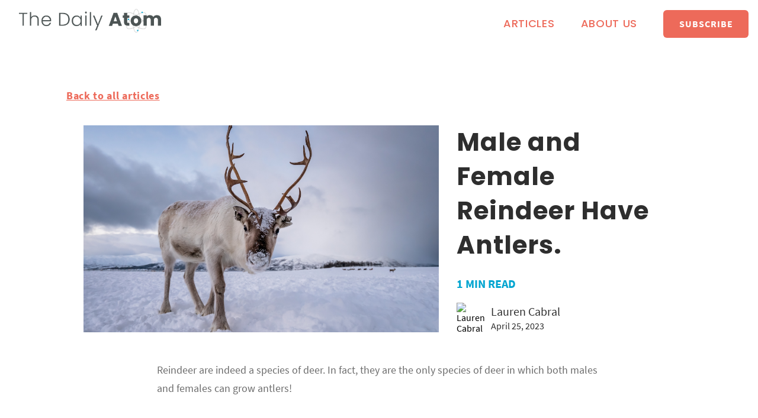

--- FILE ---
content_type: text/html; charset=utf-8
request_url: https://www.thedailyatom.com/articles/male-and-female-reindeer-have-antlers
body_size: 21779
content:

    <!DOCTYPE html>
    <html lang="en">
      <head>
        <meta charset="UTF-8">
        <meta name="viewport" content="width=device-width, initial-scale=1.0, maximum-scale=1.0, minimum-scale=1.0, user-scalable=0">
        <title data-react-helmet="true">Male and Female Reindeer Have Antlers.</title>
        <meta data-react-helmet="true" name="keywords" property="keywords" content="science, facts, trivia"/><meta data-react-helmet="true" name="og:site_name" property="og:site_name" content="The Daily Atom"/><meta data-react-helmet="true" name="description" property="description" content="Reindeer are indeed a species of deer. In fact, they are the only species of deer in which both males and females can grow antlers!"/><meta data-react-helmet="true" name="og:type" property="og:type" content="article"/><meta data-react-helmet="true" name="og:title" property="og:title" content="Male and Female Reindeer Have Antlers."/><meta data-react-helmet="true" name="og:description" property="og:description" content="Reindeer are indeed a species of deer. In fact, they are the only species of deer in which both males and females can grow antlers!"/><meta data-react-helmet="true" name="og:image" property="og:image" content="https://storage.googleapis.com/lucina-content/stories/2023/04/06/iStock-1146303198.jpg"/><meta data-react-helmet="true" name="og:url" property="og:url" content="https://www.thedailyatom.com/articles/male-and-female-reindeer-have-antlers"/><meta data-react-helmet="true" name="article:published_time" property="article:published_time" content="2023-04-25T04:00:00.000+00:00"/><meta data-react-helmet="true" name="article:modified_time" property="article:modified_time" content="2023-04-25T10:00:13.000+00:00"/><meta data-react-helmet="true" name="twitter:title" property="twitter:title" content="Male and Female Reindeer Have Antlers."/><meta data-react-helmet="true" name="twitter:description" property="twitter:description" content="Reindeer are indeed a species of deer. In fact, they are the only species of deer in which both males and females can grow antlers!"/><meta data-react-helmet="true" name="twitter:url" property="twitter:url" content="https://www.thedailyatom.com/articles/male-and-female-reindeer-have-antlers"/><meta data-react-helmet="true" name="twitter:image" property="twitter:image" content="https://storage.googleapis.com/lucina-content/stories/2023/04/06/iStock-1146303198.jpg"/>
        <link data-react-helmet="true" rel="shortcut icon" type="image/ico" href="https://storage.googleapis.com/thedailyatom-assets/favicon_2.png"/><link data-react-helmet="true" rel="preconnect" href="https://connect.facebook.net/"/><link data-react-helmet="true" rel="preconnect" href="https://facebook.com"/><link data-react-helmet="true" rel="canonical" href="https://www.thedailyatom.com/articles/male-and-female-reindeer-have-antlers"/>
        <link rel="shortcut icon" type="image/png" href="https://storage.googleapis.com/thedailyatom-assets/TDA_logosmall_ondark.png" /><script type="text/javascript">
    function getParameterByName(name, url) {
      if (!url) url = window.location.href;
      name = name.replace(/[\[\]]/g, "\$&");
      var regex = new RegExp("[?&#]" + name + "(=([^&#]*)|&|#|$)"),
          results = regex.exec(url);
      if (!results) return null;
      if (!results[2]) return '';
      return decodeURIComponent(results[2].replace(/\+/g, " "));
    }
    var _paq = _paq || [];
    var token = getParameterByName('token');
    var utm_source = getParameterByName('utm_source')
    var referralId = getParameterByName('ref');
    if (token) {
      _paq.push(['setCustomVariable', 1, "token", token, "visit"]);
    }
    if (utm_source) {
      _paq.push(['setCustomVariable', 3, "utm_source", utm_source, "visit"]);
    }
    if (referralId) {
      _paq.push(['setCustomVariable', 2, "referralId", referralId, "visit"]);
    }
    _paq.push(['enableHeartBeatTimer']);
    _paq.push(['enableLinkTracking']);
    (function() {
      var u="//analytics.thedailyatom.com/";
      _paq.push(['setTrackerUrl', u+'p.php']);
      _paq.push(['setSiteId', '44']);
    })();
  </script>
  <script type="text/javascript" src="//analytics.thedailyatom.com/p.js"> </script>
  <script async src="https://www.googletagmanager.com/gtag/js?id=AW-17577409722"></script>
  <script>
    window.dataLayer = window.dataLayer || [];
    function gtag(){dataLayer.push(arguments);}
    gtag('js', new Date());
    gtag('config', 'AW-17577409722');
  </script><script>
    !function(f,b,e,v,n,t,s)
    {if(f.fbq)return;n=f.fbq=function(){n.callMethod?
    n.callMethod.apply(n,arguments):n.queue.push(arguments)};
    if(!f._fbq)f._fbq=n;n.push=n;n.loaded=!0;n.version='2.0';
    n.queue=[];t=b.createElement(e);t.async=!0;
    t.src=v;s=b.getElementsByTagName(e)[0];
    s.parentNode.insertBefore(t,s)}(window, document,'script',
    'https://connect.facebook.net/en_US/fbevents.js');
    fbq('init', '583673555901507');
    fbq('track', 'PageView');
    </script>
    <noscript><img height="1" width="1" style="display:none"
    src="https://www.facebook.com/tr?id=583673555901507&ev=PageView&noscript=1"
    /></noscript><script>
  // Helper to read cookies
  function getCookie(n){ return document.cookie.split('; ').find(r=>r.startsWith(n+'='))?.split('=')[1]; }

  // Compute fbp/fbc early
  const fbp = getCookie('_fbp') || null;
  const fbclid = new URLSearchParams(location.search).get('fbclid');
  const fbc = getCookie('_fbc') || (fbclid ? 'fb.1.' + Date.now() + '.' + fbclid : null);

  // Make conversion tracking data available globally
  window.getMetaConversionData = function() {
    // Generate dedup ID for each conversion event
    const eventId = (window.crypto && window.crypto.randomUUID) ?
      window.crypto.randomUUID() :
      (Math.random().toString(36).substring(2) + Date.now().toString(36));

    return {
      eventId: eventId,
      fbp: fbp,
      fbc: fbc,
      eventSourceUrl: window.location.href
    };
  };
  </script><script data-ad-client="ca-pub-9379146346152432" async src="https://pagead2.googlesyndication.com/pagead/js/adsbygoogle.js"></script>
        <style data-styled="true" data-styled-version="5.3.0">@font-face{font-family:'Source Sans Pro';font-style:normal;font-weight:200;src:url(https://d21xyhlfezdkqu.cloudfront.net/the-daily-atom/f9819ce5f7b3007625b6ffb34003c6b4.ttf) format('truetype');}/*!sc*/
@font-face{font-family:'Source Sans Pro';font-style:italic;font-weight:200;src:url(https://d21xyhlfezdkqu.cloudfront.net/the-daily-atom/96c0d4b43501484a8e724eb74ed6aad0.ttf) format('truetype');}/*!sc*/
@font-face{font-family:'Source Sans Pro';font-style:normal;font-weight:300;src:url(https://d21xyhlfezdkqu.cloudfront.net/the-daily-atom/201a905099bde5cc4079b3ff4dc7c031.ttf) format('truetype');}/*!sc*/
@font-face{font-family:'Source Sans Pro';font-style:italic;font-weight:300;src:url(https://d21xyhlfezdkqu.cloudfront.net/the-daily-atom/e48afb32b4680047631109a88a460686.ttf) format('truetype');}/*!sc*/
@font-face{font-family:'Source Sans Pro';font-style:normal;font-weight:400;src:url(https://d21xyhlfezdkqu.cloudfront.net/the-daily-atom/efa76f8326aa5cee3bdd07d37e2a63d2.ttf) format('truetype');}/*!sc*/
@font-face{font-family:'Source Sans Pro';font-style:italic;font-weight:400;src:url(https://d21xyhlfezdkqu.cloudfront.net/the-daily-atom/3c01996d38a55834ddcb5d102ec0b030.ttf) format('truetype');}/*!sc*/
@font-face{font-family:'Source Sans Pro';font-style:normal;font-weight:600;src:url(https://d21xyhlfezdkqu.cloudfront.net/the-daily-atom/43cc81b496222dc9ce3ce7d6970a95a6.ttf) format('truetype');}/*!sc*/
@font-face{font-family:'Source Sans Pro';font-style:italic;font-weight:600;src:url(https://d21xyhlfezdkqu.cloudfront.net/the-daily-atom/c30987e28fc21daba1ae919b0da22941.ttf) format('truetype');}/*!sc*/
@font-face{font-family:'Source Sans Pro';font-style:normal;font-weight:700;src:url(https://d21xyhlfezdkqu.cloudfront.net/the-daily-atom/12e6acd2589d00c9d0aa9c450dab876b.ttf) format('truetype');}/*!sc*/
@font-face{font-family:'Source Sans Pro';font-style:italic;font-weight:700;src:url(https://d21xyhlfezdkqu.cloudfront.net/the-daily-atom/7c4f9b00300acb82f0f6f980b1e87b39.ttf) format('truetype');}/*!sc*/
@font-face{font-family:'Poppins';font-style:normal;font-weight:100;src:url(https://d21xyhlfezdkqu.cloudfront.net/the-daily-atom/a61eaf4c2e4d44d6db6a576706e9e6ae.ttf) format('truetype');}/*!sc*/
@font-face{font-family:'Poppins';font-style:italic;font-weight:100;src:url(https://d21xyhlfezdkqu.cloudfront.net/the-daily-atom/32743a4d0c4282e2070b574e6e5038ab.ttf) format('truetype');}/*!sc*/
@font-face{font-family:'Poppins';font-style:normal;font-weight:200;src:url(https://d21xyhlfezdkqu.cloudfront.net/the-daily-atom/94b768c07879dde09ab4d5f6ad92cbc6.ttf) format('truetype');}/*!sc*/
@font-face{font-family:'Poppins';font-style:italic;font-weight:200;src:url(https://d21xyhlfezdkqu.cloudfront.net/the-daily-atom/9f57e7d4017ef9b93ae75e2c86f00d60.ttf) format('truetype');}/*!sc*/
@font-face{font-family:'Poppins';font-style:normal;font-weight:300;src:url(https://d21xyhlfezdkqu.cloudfront.net/the-daily-atom/f41b63c0bb0963ace821a2b99458c1cd.ttf) format('truetype');}/*!sc*/
@font-face{font-family:'Poppins';font-style:italic;font-weight:300;src:url(https://d21xyhlfezdkqu.cloudfront.net/the-daily-atom/5ccd942a8800a68d44b6d3f5431909ec.ttf) format('truetype');}/*!sc*/
@font-face{font-family:'Poppins';font-style:normal;font-weight:400;src:url(https://d21xyhlfezdkqu.cloudfront.net/the-daily-atom/8081832fc5cfbf634aa664a9eff0350e.ttf) format('truetype');}/*!sc*/
@font-face{font-family:'Poppins';font-style:italic;font-weight:400;src:url(https://d21xyhlfezdkqu.cloudfront.net/the-daily-atom/ce3fff31c0f262aca227664f6f0d2fa2.ttf) format('truetype');}/*!sc*/
@font-face{font-family:'Poppins';font-style:normal;font-weight:500;src:url(https://d21xyhlfezdkqu.cloudfront.net/the-daily-atom/9e1bb626874ed49aa343d66b8d66ceaf.ttf) format('truetype');}/*!sc*/
@font-face{font-family:'Poppins';font-style:italic;font-weight:500;src:url(https://d21xyhlfezdkqu.cloudfront.net/the-daily-atom/4e8cea18952c83074ec35f7bf1b176c4.ttf) format('truetype');}/*!sc*/
@font-face{font-family:'Poppins';font-style:normal;font-weight:600;src:url(https://d21xyhlfezdkqu.cloudfront.net/the-daily-atom/cce5625b56ec678e42021270b84ef400.ttf) format('truetype');}/*!sc*/
@font-face{font-family:'Poppins';font-style:italic;font-weight:600;src:url(https://d21xyhlfezdkqu.cloudfront.net/the-daily-atom/cc7ee35ca49c83d4cfca932a03139f99.ttf) format('truetype');}/*!sc*/
@font-face{font-family:'Poppins';font-style:normal;font-weight:700;src:url(https://d21xyhlfezdkqu.cloudfront.net/the-daily-atom/404e299be26d78e6679447ea7cb2d41f.ttf) format('truetype');}/*!sc*/
@font-face{font-family:'Poppins';font-style:italic;font-weight:700;src:url(https://d21xyhlfezdkqu.cloudfront.net/the-daily-atom/b10e7a6e913ca664cbdcb17894f9b419.ttf) format('truetype');}/*!sc*/
@font-face{font-family:'Poppins';font-style:normal;font-weight:800;src:url(https://d21xyhlfezdkqu.cloudfront.net/the-daily-atom/4ed78cd5d64af4efc3c714622b9372d4.ttf) format('truetype');}/*!sc*/
@font-face{font-family:'Poppins';font-style:italic;font-weight:800;src:url(https://d21xyhlfezdkqu.cloudfront.net/the-daily-atom/09f84f6035cfbf7c3984b6177d36b516.ttf) format('truetype');}/*!sc*/
html{line-height:1.15;-webkit-text-size-adjust:100%;}/*!sc*/
body{margin:0;}/*!sc*/
main{display:block;}/*!sc*/
h1{font-size:2em;margin:0.67em 0;}/*!sc*/
hr{box-sizing:content-box;height:0;overflow:visible;}/*!sc*/
pre{font-family:monospace,monospace;font-size:1em;}/*!sc*/
a{background-color:transparent;}/*!sc*/
abbr[title]{border-bottom:none;-webkit-text-decoration:underline;text-decoration:underline;-webkit-text-decoration:underline dotted;text-decoration:underline dotted;}/*!sc*/
b,strong{font-weight:bolder;}/*!sc*/
code,kbd,samp{font-family:monospace,monospace;font-size:1em;}/*!sc*/
small{font-size:80%;}/*!sc*/
sub,sup{font-size:75%;line-height:0;position:relative;vertical-align:baseline;}/*!sc*/
sub{bottom:-0.25em;}/*!sc*/
sup{top:-0.5em;}/*!sc*/
img{border-style:none;}/*!sc*/
button,input,optgroup,select,textarea{font-family:inherit;font-size:100%;line-height:1.15;margin:0;}/*!sc*/
button,input{overflow:visible;}/*!sc*/
button,select{text-transform:none;}/*!sc*/
button,[type="button"],[type="reset"],[type="submit"]{-webkit-appearance:button;}/*!sc*/
button::-moz-focus-inner,[type="button"]::-moz-focus-inner,[type="reset"]::-moz-focus-inner,[type="submit"]::-moz-focus-inner{border-style:none;padding:0;}/*!sc*/
button:-moz-focusring,[type="button"]:-moz-focusring,[type="reset"]:-moz-focusring,[type="submit"]:-moz-focusring{outline:1px dotted ButtonText;}/*!sc*/
fieldset{padding:0.35em 0.75em 0.625em;}/*!sc*/
legend{box-sizing:border-box;color:inherit;display:table;max-width:100%;padding:0;white-space:normal;}/*!sc*/
progress{vertical-align:baseline;}/*!sc*/
textarea{overflow:auto;}/*!sc*/
[type="checkbox"],[type="radio"]{box-sizing:border-box;padding:0;}/*!sc*/
[type="number"]::-webkit-inner-spin-button,[type="number"]::-webkit-outer-spin-button{height:auto;}/*!sc*/
[type="search"]{-webkit-appearance:textfield;outline-offset:-2px;}/*!sc*/
[type="search"]::-webkit-search-decoration{-webkit-appearance:none;}/*!sc*/
::-webkit-file-upload-button{-webkit-appearance:button;font:inherit;}/*!sc*/
details{display:block;}/*!sc*/
summary{display:list-item;}/*!sc*/
template{display:none;}/*!sc*/
[hidden]{display:none;}/*!sc*/
html,body,#root{margin:0;height:100%;font-family:'Source Sans Pro',sans-serif;}/*!sc*/
data-styled.g1[id="sc-global-klsrHx1"]{content:"sc-global-klsrHx1,"}/*!sc*/
.kTQiBr{padding-top:2rem;min-height:100%;}/*!sc*/
data-styled.g2[id="jmhm3r-0"]{content:"kTQiBr,"}/*!sc*/
.himWor{font-weight:700;-webkit-text-decoration:none;text-decoration:none;color:#454545;}/*!sc*/
data-styled.g3[id="AppLinkstyles__AppLinkStyling-pantheon__sc-13q40a0-0"]{content:"himWor,"}/*!sc*/
.eRNdFn.eRNdFn{background-color:#ED6A5A;color:white;font-family:'Source Sans Pro',sans-serif;border-radius:6px;min-height:47px;text-transform:uppercase;-webkit-letter-spacing:1px;-moz-letter-spacing:1px;-ms-letter-spacing:1px;letter-spacing:1px;font-weight:800;}/*!sc*/
.eRNdFn.eRNdFn:hover{background-color:#ed7b6d;-webkit-transition:0.5s;transition:0.5s;}/*!sc*/
.cvPEU.cvPEU{color:#6C6C6C;line-height:2rem;font-size:1.125rem;font-family:'Source Sans Pro',sans-serif;font-weight:400;-webkit-letter-spacing:0.68px;-moz-letter-spacing:0.68px;-ms-letter-spacing:0.68px;letter-spacing:0.68px;}/*!sc*/
.cvPEU.cvPEU span{font-weight:700;}/*!sc*/
.icsXtd.icsXtd{font-family:'Poppins',sans-serif;font-weight:700;color:#2E2E2E;line-height:3.625rem;-webkit-letter-spacing:1.05px;-moz-letter-spacing:1.05px;-ms-letter-spacing:1.05px;letter-spacing:1.05px;font-size:2.62rem;}/*!sc*/
@media (max-width:36rem){.icsXtd.icsXtd{font-size:2rem;line-height:2.375rem;}}/*!sc*/
.jwWzVi.jwWzVi{margin-right:0.5rem;background-color:#01A5D0;}/*!sc*/
.jwWzVi.jwWzVi:hover{background-color:#02baeb;}/*!sc*/
.jwWzVi.jwWzVi svg{fill:'white';}/*!sc*/
.YTBqp.YTBqp.YTBqp.YTBqp.YTBqp.YTBqp{color:white;font-weight:700;font-size:14px;}/*!sc*/
data-styled.g4[id="createThemedComponent-pantheon__sc-1xokks8-0"]{content:"dVOEGX,eRNdFn,cvPEU,icsXtd,jwWzVi,YTBqp,"}/*!sc*/
.lemCoB{width:2rem;height:auto;z-index:2000;}/*!sc*/
.lemCoB:hover{cursor:pointer;}/*!sc*/
data-styled.g5[id="BurgerMenustyles__Container-pantheon__sc-1gwxnlt-0"]{content:"lemCoB,"}/*!sc*/
.ddHFDG{width:100%;height:0.2rem;background-color:#ED6A5A;margin:0.5rem 0;-webkit-transition:0.4s;transition:0.4s;}/*!sc*/
data-styled.g6[id="BurgerMenustyles__Bar-pantheon__sc-1gwxnlt-1"]{content:"ddHFDG,"}/*!sc*/
.iwTlts{font-size:16px;border-radius:3px;min-height:42px;min-width:144px;background-color:#979797;color:white;cursor:pointer;border:none;}/*!sc*/
.iwTlts:hover{background-color:#454545;}/*!sc*/
data-styled.g10[id="Buttonstyles__ButtonStyling-pantheon__wlcgc0-0"]{content:"iwTlts,"}/*!sc*/
.fqYWcx{position:fixed;-webkit-box-flex:0;-webkit-flex-grow:0;-ms-flex-positive:0;flex-grow:0;right:0;top:0;-webkit-transition:500ms ease;transition:500ms ease;height:100%;width:65%;z-index:1001;background-color:white;display:-webkit-box;display:-webkit-flex;display:-ms-flexbox;display:flex;-webkit-flex-direction:column;-ms-flex-direction:column;flex-direction:column;-webkit-align-items:flex-start;-webkit-box-align:flex-start;-ms-flex-align:flex-start;align-items:flex-start;-webkit-transform:translateX(100%);-ms-transform:translateX(100%);transform:translateX(100%);opacity:0;}/*!sc*/
@media (max-width:36rem){.fqYWcx{width:100%;}}/*!sc*/
data-styled.g13[id="MobileNavBarstyles__Menu-pantheon__sc-3b9t9i-1"]{content:"fqYWcx,"}/*!sc*/
.cRsKhd{display:none;}/*!sc*/
@media (max-width:48rem){.cRsKhd{display:-webkit-box;display:-webkit-flex;display:-ms-flexbox;display:flex;margin-right:2rem;}}/*!sc*/
data-styled.g14[id="MobileNavBarstyles__MenuContainer-pantheon__sc-3b9t9i-2"]{content:"cRsKhd,"}/*!sc*/
.iifksp{margin:2.5rem 0 0 1rem;}/*!sc*/
data-styled.g15[id="MobileNavBarstyles__MenuSubscribeButton-pantheon__sc-3b9t9i-3"]{content:"iifksp,"}/*!sc*/
.eMkQBT{width:100%;display:-webkit-box;display:-webkit-flex;display:-ms-flexbox;display:flex;-webkit-flex-direction:column;-ms-flex-direction:column;flex-direction:column;}/*!sc*/
data-styled.g16[id="MobileNavBarstyles__LinksContainer-pantheon__sc-3b9t9i-4"]{content:"eMkQBT,"}/*!sc*/
.XytYL{-webkit-transition:500ms;transition:500ms;height:5rem;font-weight:300;width:calc(100% - 2rem);margin:0 auto;color:#2E2E2E;border-bottom:1px solid #2E2E2E;display:-webkit-box;display:-webkit-flex;display:-ms-flexbox;display:flex;-webkit-align-items:center;-webkit-box-align:center;-ms-flex-align:center;align-items:center;}/*!sc*/
.XytYL:hover{font-weight:600;}/*!sc*/
.XytYL:first-child{margin-top:5rem;}/*!sc*/
.XytYL:last-child{border:none;}/*!sc*/
data-styled.g17[id="MobileNavBarstyles__MenuLink-pantheon__sc-3b9t9i-5"]{content:"XytYL,"}/*!sc*/
.kTuErO{margin-right:2.75rem;font-weight:300;white-space:nowrap;color:#2E2E2E;}/*!sc*/
.kTuErO:hover{font-weight:600;}/*!sc*/
data-styled.g19[id="NavBarstyles__Link-pantheon__l9hzpr-0"]{content:"kTuErO,"}/*!sc*/
.brluwT{background-color:white;height:5rem;width:100%;z-index:1000;display:-webkit-box;display:-webkit-flex;display:-ms-flexbox;display:flex;-webkit-align-items:center;-webkit-box-align:center;-ms-flex-align:center;align-items:center;-webkit-box-pack:justify;-webkit-justify-content:space-between;-ms-flex-pack:justify;justify-content:space-between;}/*!sc*/
data-styled.g21[id="NavBarstyles__NavBarContainer-pantheon__l9hzpr-2"]{content:"brluwT,"}/*!sc*/
.caeyPr{height:2.5rem;width:auto;margin:0 2rem;z-index:1002;}/*!sc*/
@media (max-width:56.25rem){.caeyPr{display:none;}}/*!sc*/
data-styled.g22[id="NavBarstyles__Logo-pantheon__l9hzpr-3"]{content:"caeyPr,"}/*!sc*/
.cnKCRM{margin:0 2rem;height:2.5rem;width:auto;display:none;z-index:1002;}/*!sc*/
@media (max-width:56.25rem){.cnKCRM{display:block;}}/*!sc*/
data-styled.g23[id="NavBarstyles__MobileLogo-pantheon__l9hzpr-4"]{content:"cnKCRM,"}/*!sc*/
.kGwBoL{margin:0 0 0 auto;color:white;display:-webkit-box;display:-webkit-flex;display:-ms-flexbox;display:flex;}/*!sc*/
@media (max-width:48rem){.kGwBoL{display:none;}}/*!sc*/
data-styled.g24[id="NavBarstyles__Links-pantheon__l9hzpr-5"]{content:"kGwBoL,"}/*!sc*/
.jOeFdP{margin-right:1rem;}/*!sc*/
@media (max-width:36rem){.jOeFdP{display:none;}}/*!sc*/
data-styled.g25[id="NavBarstyles__SubscribeButton-pantheon__l9hzpr-6"]{content:"jOeFdP,"}/*!sc*/
.VkjPS{display:-webkit-box;display:-webkit-flex;display:-ms-flexbox;display:flex;-webkit-align-items:center;-webkit-box-align:center;-ms-flex-align:center;align-items:center;overflow:scroll;}/*!sc*/
data-styled.g26[id="NavBarstyles__LinkMenuSection-pantheon__l9hzpr-7"]{content:"VkjPS,"}/*!sc*/
.eYvlrl a{color:#ED6A5A;line-height:2rem;font-size:1.125rem;font-family:'Poppins',sans-serif;font-weight:500;-webkit-letter-spacing:0.68px;-moz-letter-spacing:0.68px;-ms-letter-spacing:0.68px;letter-spacing:0.68px;text-transform:uppercase;}/*!sc*/
data-styled.g27[id="rdgh8-0"]{content:"eYvlrl,"}/*!sc*/
.iefBof:hover{cursor:pointer;}/*!sc*/
data-styled.g28[id="Logostyles__LogoWrapper-pantheon__sc-1j40ui-0"]{content:"iefBof,"}/*!sc*/
.WImUY{font-size:1rem;color:#454545;}/*!sc*/
data-styled.g29[id="BodyTextstyles__BodyTextStyles-pantheon__vqeo6u-0"]{content:"WImUY,"}/*!sc*/
.hpKSpg{background-color:#f7f7f7;min-height:5rem;width:100%;}/*!sc*/
@media (max-width:576px){.hpKSpg{min-height:11.875rem;}}/*!sc*/
data-styled.g30[id="Footerstyles__FooterStyle-pantheon__sc-1rrhlty-0"]{content:"hpKSpg,"}/*!sc*/
.eNqKYs{border:none;border-radius:50%;width:42px;height:42px;background-color:#454545;cursor:pointer;display:-webkit-box;display:-webkit-flex;display:-ms-flexbox;display:flex;}/*!sc*/
.eNqKYs svg{margin:auto;}/*!sc*/
.eNqKYs:hover{background-color:#979797;}/*!sc*/
data-styled.g31[id="IconButtonstyles__GenericIconButton-pantheon__wx1a3g-0"]{content:"eNqKYs,"}/*!sc*/
.kPMhfA{box-sizing:border-box;padding:1.75rem;background-color:#4C5456;color:white;display:-webkit-box;display:-webkit-flex;display:-ms-flexbox;display:flex;-webkit-flex-direction:column;-ms-flex-direction:column;flex-direction:column;bottom:0;position:relative;}/*!sc*/
.kPMhfA a{color:white;}/*!sc*/
.kPMhfA p{color:white;}/*!sc*/
@media (max-width:48rem){.kPMhfA{-webkit-box-pack:center;-webkit-justify-content:center;-ms-flex-pack:center;justify-content:center;-webkit-align-items:center;-webkit-box-align:center;-ms-flex-align:center;align-items:center;text-align:center;padding-top:1.5rem;padding-bottom:2rem;}}/*!sc*/
data-styled.g40[id="StyledFooterstyles__CustomizedFooter-pantheon__fcpamm-0"]{content:"kPMhfA,"}/*!sc*/
.jrCmjj{width:2.1875rem;height:2.1875rem;margin-right:1rem;}/*!sc*/
.jrCmjj:last-child{margin-right:0;}/*!sc*/
data-styled.g41[id="StyledFooterstyles__SocialButtons-pantheon__fcpamm-1"]{content:"jrCmjj,"}/*!sc*/
.jtUZVU{display:-webkit-inline-box;display:-webkit-inline-flex;display:-ms-inline-flexbox;display:inline-flex;-webkit-box-pack:justify;-webkit-justify-content:space-between;-ms-flex-pack:justify;justify-content:space-between;-webkit-align-items:center;-webkit-box-align:center;-ms-flex-align:center;align-items:center;text-align:center;}/*!sc*/
.jtUZVU p{margin-right:1rem;}/*!sc*/
data-styled.g42[id="StyledFooterstyles__SocialButtonContainer-pantheon__fcpamm-2"]{content:"jtUZVU,"}/*!sc*/
.ipozxk{display:-webkit-box;display:-webkit-flex;display:-ms-flexbox;display:flex;-webkit-box-pack:start;-webkit-justify-content:flex-start;-ms-flex-pack:start;justify-content:flex-start;-webkit-flex-wrap:wrap;-ms-flex-wrap:wrap;flex-wrap:wrap;}/*!sc*/
.ipozxk a:last-child{padding-right:0;border-right:none;}/*!sc*/
@media (max-width:48rem){.ipozxk{-webkit-box-pack:center;-webkit-justify-content:center;-ms-flex-pack:center;justify-content:center;}}/*!sc*/
data-styled.g43[id="StyledFooterstyles__LinkContainer-pantheon__fcpamm-3"]{content:"ipozxk,"}/*!sc*/
.fIiWzg{display:-webkit-box;display:-webkit-flex;display:-ms-flexbox;display:flex;-webkit-box-pack:center;-webkit-justify-content:center;-ms-flex-pack:center;justify-content:center;-webkit-align-items:center;-webkit-box-align:center;-ms-flex-align:center;align-items:center;}/*!sc*/
data-styled.g45[id="StyledFooterstyles__FaviconContainer-pantheon__fcpamm-5"]{content:"fIiWzg,"}/*!sc*/
.eWYiYn{width:auto;height:1.75rem;margin:0.625rem;}/*!sc*/
@media (max-width:48rem){.eWYiYn{padding:0;height:2.8125rem;width:auto;}}/*!sc*/
@media (max-width:36rem){.eWYiYn{height:2.8125rem;width:auto;}}/*!sc*/
data-styled.g46[id="StyledFooterstyles__LogoFavicon-pantheon__fcpamm-6"]{content:"eWYiYn,"}/*!sc*/
.hXcbwv{font-weight:400;font-size:0.8125rem;margin:0;white-space:nowrap;}/*!sc*/
data-styled.g47[id="StyledFooterstyles__CopyrightText-pantheon__fcpamm-7"]{content:"hXcbwv,"}/*!sc*/
.cFywhC{margin:0.5rem 1rem 0.5rem 0;padding-right:1rem;border-right:1px solid;font-weight:400;font-size:0.8125rem;-webkit-letter-spacing:1px;-moz-letter-spacing:1px;-ms-letter-spacing:1px;letter-spacing:1px;white-space:nowrap;}/*!sc*/
data-styled.g48[id="StyledFooterstyles__Link-pantheon__fcpamm-8"]{content:"cFywhC,"}/*!sc*/
.cHWTbJ{display:-webkit-box;display:-webkit-flex;display:-ms-flexbox;display:flex;margin:0.5rem 0;-webkit-align-items:center;-webkit-box-align:center;-ms-flex-align:center;align-items:center;-webkit-box-pack:justify;-webkit-justify-content:space-between;-ms-flex-pack:justify;justify-content:space-between;-webkit-flex-direction:row;-ms-flex-direction:row;flex-direction:row;}/*!sc*/
@media (max-width:48rem){.cHWTbJ{-webkit-flex-direction:column;-ms-flex-direction:column;flex-direction:column;-webkit-box-pack:start;-webkit-justify-content:flex-start;-ms-flex-pack:start;justify-content:flex-start;-webkit-align-items:center;-webkit-box-align:center;-ms-flex-align:center;align-items:center;}}/*!sc*/
data-styled.g50[id="StyledFooterstyles__SocialLogoContainer-pantheon__fcpamm-10"]{content:"cHWTbJ,"}/*!sc*/
:root{--color-font-title:#2E2E2E;--color-font-primary:#6C6C6C;--color-font-secondary:#6C6C6C;--color-font-light:#6C6C6C;--color-font-quote:#01A5D0;--color-link:#ED6A5A;--color-gray:#c8ced2;}/*!sc*/
:root{--font-family-title:Poppins;--font-family-body:Source Sans Pro;}/*!sc*/
.post{width:750px;margin:0 auto;padding-top:1rem;}/*!sc*/
@media (max-width:768px){.post{width:90%;}}/*!sc*/
.post body{margin:0 auto;}/*!sc*/
.post h1{font-size:2em;margin:0.67em 0;color:var(--color-font-title);font-family:var(--font-family-title);}/*!sc*/
.post hr{box-sizing:content-box;height:0;overflow:visible;}/*!sc*/
.post pre{font-family:monospace,monospace;font-size:1em;}/*!sc*/
.post a{background-color:transparent;}/*!sc*/
.post abbr[title]{border-bottom:none;-webkit-text-decoration:underline;text-decoration:underline;-webkit-text-decoration:underline dotted;text-decoration:underline dotted;}/*!sc*/
.post b,.post strong{font-weight:bolder;}/*!sc*/
.post code,.post kbd,.post samp{font-family:monospace,monospace;font-size:1em;}/*!sc*/
.post small{font-size:80%;}/*!sc*/
.post sub,.post sup{font-size:75%;line-height:0;position:relative;vertical-align:baseline;}/*!sc*/
.post sub{bottom:-0.25em;}/*!sc*/
.post sup{top:-0.5em;}/*!sc*/
.post img{border-style:none;}/*!sc*/
.post button,.post input,.post optgroup,.post select,.post textarea{font-family:inherit;font-size:100%;line-height:1.15;margin:0;}/*!sc*/
.post button,.post input{overflow:visible;}/*!sc*/
.post button,.post select{text-transform:none;}/*!sc*/
.post button,.post [type="button"],.post [type="reset"],.post [type="submit"]{-webkit-appearance:button;}/*!sc*/
.post button::-moz-focus-inner,.post [type="button"]::-moz-focus-inner,.post [type="reset"]::-moz-focus-inner,.post [type="submit"]::-moz-focus-inner{border-style:none;padding:0;}/*!sc*/
.post button:-moz-focusring,.post [type="button"]:-moz-focusring,.post [type="reset"]:-moz-focusring,.post [type="submit"]:-moz-focusring{outline:1px dotted ButtonText;}/*!sc*/
.post fieldset{padding:0.35em 0.75em 0.625em;}/*!sc*/
.post legend{box-sizing:border-box;color:inherit;display:table;max-width:100%;padding:0;white-space:normal;}/*!sc*/
.post progress{vertical-align:baseline;}/*!sc*/
.post textarea{overflow:auto;}/*!sc*/
.post [type="checkbox"],.post [type="radio"]{box-sizing:border-box;padding:0;}/*!sc*/
.post [type="number"]::-webkit-inner-spin-button,.post [type="number"]::-webkit-outer-spin-button{height:auto;}/*!sc*/
.post [type="search"]{-webkit-appearance:textfield;outline-offset:-2px;}/*!sc*/
.post [type="search"]::-webkit-search-decoration{-webkit-appearance:none;}/*!sc*/
.post::-webkit-file-upload-button{-webkit-appearance:button;font:inherit;}/*!sc*/
.post details{display:block;}/*!sc*/
.post summary{display:list-item;}/*!sc*/
.post template{display:none;}/*!sc*/
.post [hidden]{display:none;}/*!sc*/
.post .kg-code-card{width:100%;}/*!sc*/
.post .kg-code-card pre{margin:0;}/*!sc*/
.post .kg-bookmark-card{background:var(--color-featured-bg);display:inline-block;margin-bottom:3%;margin-right:0;margin-left:0;width:100%;}/*!sc*/
.post .kg-card + .kg-bookmark-card{margin-top:0;}/*!sc*/
.post html{background-color:var(--color-bg);min-height:100%;-moz-osx-font-smoothing:grayscale;}/*!sc*/
.post body{overflow:auto;overflow-x:hidden;margin:0 auto;}/*!sc*/
.post *,.post *::before,.post *::after{-webkit-box-sizing:border-box;-moz-box-sizing:border-box;box-sizing:border-box;}/*!sc*/
.post::-moz-selection{background:#0058ff;color:#FFF;text-shadow:none;}/*!sc*/
.post::selection{background:#0058ff;color:#FFF;text-shadow:none;}/*!sc*/
.post body,.post select,.post textarea,.post p{color:var(--color-font-secondary);height:100%;font-family:var(--font-family-body);font-feature-settings:"kern" 1;font-kerning:normal;font-size:18px;font-weight:normal;line-height:1.75;position:relative;body:80%;margin:0 auto;padding-bottom:1rem;}/*!sc*/
@media (max-width:768px){.post body,.post select,.post textarea,.post p{font-size:16px;}}/*!sc*/
.post h2,.post h3,.post h4,.post h5,.post h6{color:var(--color-font-primary);font-family:var(--font-family-title);font-weight:700;-webkit-letter-spacing:0;-moz-letter-spacing:0;-ms-letter-spacing:0;letter-spacing:0;line-height:1.4;margin:4% 0 2%;text-rendering:optimizeLegibility;}/*!sc*/
.post h1{font-size:32px;}/*!sc*/
.post h2{font-size:28px;}/*!sc*/
.post h3{font-size:24px;}/*!sc*/
.post h4{font-size:20px;}/*!sc*/
.post h5{font-size:16px;}/*!sc*/
.post h6{font-size:13px;}/*!sc*/
.post hr{background-color:#d1d1d1;border:0;height:1px;margin:0 0 18px;}/*!sc*/
.post dfn,.post cite,.post em,.post i{font-style:italic;}/*!sc*/
.post address{font-style:italic;margin:0 0 10px;}/*!sc*/
.post code,.post kbd,.post tt,.post var,.post samp,.post pre{font-family:Inconsolata,monospace;}/*!sc*/
.post pre{border-radius:.4rem;color:#343f44;font-size:1rem;line-height:1.3125;margin:0 0 1.75em;overflow:auto;padding:0.8rem;white-space:pre;width:100%;}/*!sc*/
.post code{border-radius:2px;color:var(--color-font-primary);font-size:1rem;line-height:1em;padding:0.2rem;vertical-align:middle;white-space:pre-wrap;}/*!sc*/
.post pre code{border:none;color:var(--color-font-primary);padding:0;}/*!sc*/
.post pre,.post code{background:var(--color-bg-alt);border:1px solid var(--color-bg-alt);}/*!sc*/
.post abbr,.post acronym{border-bottom:1px dotted #d1d1d1;cursor:help;}/*!sc*/
.post mark,.post ins{background:#fffcbf;padding:0.125em 0.25em;-webkit-text-decoration:none;text-decoration:none;}/*!sc*/
.post big{font-size:125%;}/*!sc*/
.post ul,.post ol{margin:0 0 1.75em 1.25em;padding:0;color:var(--color-font-secondary);}/*!sc*/
.post ul{list-style:disc;font-family:var(--font-family-body);line-height:1.75;}/*!sc*/
.post ol{list-style:decimal;margin-left:1.5em;line-height:1.75;}/*!sc*/
.post li > ul,.post li > ol{margin-bottom:0;line-height:1.75;}/*!sc*/
.post dl{margin:0 0 1.75em;}/*!sc*/
.post dt{font-weight:bold;}/*!sc*/
.post dd{margin:0 0 1.75em;}/*!sc*/
.post iframe{width:100%;height:400px;}/*!sc*/
@media (max-width:576px){.post iframe{height:215px;}}/*!sc*/
.post img{max-width:100%;vertical-align:middle;}/*!sc*/
.post del{opacity:0.75;}/*!sc*/
.post blockquote{font-family:var(--font-family-body);color:var(--color-font-quote);font-variant:normal;font-style:normal;font-size:24px;-webkit-letter-spacing:0;-moz-letter-spacing:0;-ms-letter-spacing:0;letter-spacing:0;line-height:1.45;margin:0 0 5%;padding:40px 5%;}/*!sc*/
.post blockquote,.post q{position:relative;quotes:none;}/*!sc*/
.post blockquote cite,.post blockquote small{color:var(--color-font-light);display:block;font-size:16px;margin:2% 0 0;}/*!sc*/
.post blockquote cite:before,.post blockquote small:before{content:"\2014\00a0";}/*!sc*/
.post blockquote em,.post blockquote i,.post blockquote cite{font-style:italic;}/*!sc*/
.post blockquote strong,.post blockquote b{font-weight:400;}/*!sc*/
.post blockquote > :last-child{margin-bottom:0;}/*!sc*/
.post table,.post th,.post td{border:1px solid #ddd;}/*!sc*/
.post table{border-collapse:separate;border-spacing:0;border-width:1px 0 0 1px;margin:0 0 1.75em;table-layout:fixed;width:100%;}/*!sc*/
.post caption,.post th,.post td{font-weight:normal;text-align:left;}/*!sc*/
.post th{border-width:0 1px 1px 0;font-weight:bold;}/*!sc*/
.post td{border-width:0 1px 1px 0;}/*!sc*/
.post th,.post td{padding:0.4375em;}/*!sc*/
.post button,.post button[disabled]:hover,.post button[disabled]:focus,.post input[type="button"],.post input[type="button"][disabled]:hover,.post input[type="button"][disabled]:focus,.post input[type="reset"],.post input[type="reset"][disabled]:hover,.post input[type="reset"][disabled]:focus,.post input[type="submit"],.post input[type="submit"][disabled]:hover,.post input[type="submit"][disabled]:focus{background:transparent;background-color:none;border:1px solid var(--color-accent);color:var(--color-font-primary);font-size:11px;font-weight:400;height:36px;-webkit-letter-spacing:0.5px;-moz-letter-spacing:0.5px;-ms-letter-spacing:0.5px;letter-spacing:0.5px;line-height:1;outline:0;padding:20px 3rem;text-align:center;text-transform:uppercase;-webkit-transition:all 0.3s ease;-moz-transition:all 0.3s ease;-ms-transition:all 0.3s ease;-o-transition:all 0.3s ease;-webkit-transition:all 0.3s ease;transition:all 0.3s ease;}/*!sc*/
.post button:hover,.post button:focus,.post input[type="button"]:hover,.post input[type="button"]:focus,.post input[type="reset"]:hover,.post input[type="reset"]:focus,.post input[type="submit"]:hover,.post input[type="submit"]:focus{color:inherit;cursor:pointer;outline:0;}/*!sc*/
.post input[type="text"],.post input[type="email"],.post input[type="url"],.post input[type="password"],.post input[type="search"],.post input[type="tel"],.post input[type="number"],.post textarea{background:none;border:1px solid #eee;color:var(--color-font-light);font-size:14px;line-height:1;padding:10px;width:100%;-webkit-transition:all 0.3s ease;-moz-transition:all 0.3s ease;-ms-transition:all 0.3s ease;-o-transition:all 0.3s ease;-webkit-transition:all 0.3s ease;transition:all 0.3s ease;}/*!sc*/
.post input[type="text"]:focus,.post input[type="email"]:focus,.post input[type="url"]:focus,.post input[type="password"]:focus,.post input[type="search"]:focus,.post input[type="tel"]:focus,.post input[type="number"]:focus,.post textarea:focus{border-color:#ddd;color:#a3a4aa;outline:0;}/*!sc*/
.post input[type="text"]:active,.post input[type="email"]:active,.post input[type="url"]:active,.post input[type="password"]:active,.post input[type="search"]:active,.post input[type="tel"]:active,.post input[type="number"]:active,.post textarea:active{color:var(--color-font-light);}/*!sc*/
.post select{border:1px solid #eee;color:#999;padding:9px 10px;width:100%;}/*!sc*/
.post a{color:var(--color-link);-webkit-text-decoration:none;text-decoration:none;-webkit-transition:all 0.3s;-moz-transition:all 0.3s;-ms-transition:all 0.3s;-o-transition:all 0.3s;-webkit-transition:all 0.3s;transition:all 0.3s;font-weight:700;}/*!sc*/
.post a:hover{color:inherit;}/*!sc*/
.post a:focus,.post a:hover,.post a:active{outline:0;}/*!sc*/
.post .container{max-width:1200px;margin:0 auto;padding-left:20px;padding-right:20px;position:relative;}/*!sc*/
.post .container:after{clear:both;}/*!sc*/
.post .container:before,.post .container:after{content:'.';display:block;font-size:0;height:0;line-height:0;width:0;overflow:hidden;visibility:hidden;}/*!sc*/
.post .flex{display:-webkit-flex;display:-webkit-box;display:-webkit-flex;display:-ms-flexbox;display:flex;-webkit-flex-wrap:wrap;-moz-flex-wrap:wrap;-webkit-flex-wrap:wrap;-ms-flex-wrap:wrap;flex-wrap:wrap;}/*!sc*/
.post .svg-icon{display:block;height:18px;width:auto;padding:2.5px;}/*!sc*/
.post .svg-social-media.svg-icon{padding:0;}/*!sc*/
.post .svg-icon use{pointer-events:none;}/*!sc*/
.post .svg-icon-stroke{fill:none;stroke:currentColor;stroke-linecap:round;stroke-linejoin:round;stroke-width:2px;-webkit-transition:none;transition:none;}/*!sc*/
.post .svg-icon-fill{color:var(--color-font-primary);fill:currentColor;stroke:none;-webkit-transition:none;transition:none;}/*!sc*/
.post .kg-image-card,.post .kg-embed-card{margin:auto;padding-bottom:1rem;text-align:center;display:-webkit-box;display:-webkit-flex;display:-ms-flexbox;display:flex;-webkit-flex-direction:column;-ms-flex-direction:column;flex-direction:column;-webkit-box-align:center;-webkit-align-items:center;-webkit-box-align:center;-ms-flex-align:center;align-items:center;width:100%;}/*!sc*/
.post .kg-width-wide{display:inline-block;margin:auto calc(50% - 50vw - .8rem) 3%;min-width:calc(100%);-webkit-transform:translateX(calc(50vw - 50% + .8rem));-ms-transform:translateX(calc(50vw - 50% + .8rem));transform:translateX(calc(50vw - 50% + .8rem));width:calc(65vw + 2px);}/*!sc*/
.post .kg-image{height:auto;max-width:100%;vertical-align:middle;}/*!sc*/
.post .kg-width-full{display:inline-block;margin-left:calc(50% - 50vw);margin-right:calc(50% - 50vw);width:100vw;}/*!sc*/
.post .kg-width-wide img{height:auto;width:100%;}/*!sc*/
.post .kg-width-full img{max-width:100vw;min-width:100vw;}/*!sc*/
.post .kg-gallery-card{position:relative;}/*!sc*/
.post .kg-gallery-card figcaption,.post .kg-image-card figcaption,.post .kg-embed-card figcaption{font-family:var(--font-family-title);color:var(--color-font-light);display:block;font-size:11px;-webkit-letter-spacing:.5px;-moz-letter-spacing:.5px;-ms-letter-spacing:.5px;letter-spacing:.5px;margin:auto;padding:.3rem;text-align:center;width:100%;}/*!sc*/
.post .kg-gallery-container{display:-webkit-flex;display:-webkit-box;display:-webkit-flex;display:-ms-flexbox;display:flex;-webkit-flex-direction:column;-moz-flex-direction:column;-webkit-flex-direction:column;-ms-flex-direction:column;flex-direction:column;}/*!sc*/
.post .kg-gallery-row{display:-webkit-flex;display:-webkit-box;display:-webkit-flex;display:-ms-flexbox;display:flex;-webkit-box-pack:center;-webkit-justify-content:center;-ms-flex-pack:center;justify-content:center;-webkit-flex-direction:row;-moz-flex-direction:row;-webkit-flex-direction:row;-ms-flex-direction:row;flex-direction:row;padding:0 0 10px;}/*!sc*/
.post .kg-gallery-row:last-child{padding:0;}/*!sc*/
.post .kg-gallery-image{-webkit-flex:1 1 auto;-moz-flex:1 1 auto;-ms-flex:1 1 auto;-webkit-flex:1 1 auto;-ms-flex:1 1 auto;flex:1 1 auto;position:relative;padding-right:10px;}/*!sc*/
.post .kg-gallery-image:last-child{padding:0;}/*!sc*/
.post .kg-gallery-image a:hover{cursor:-webkit-zoom-in;cursor:-moz-zoom-in;cursor:zoom-in;}/*!sc*/
.post .kg-bookmark-container{display:-webkit-flex;display:-webkit-box;display:-webkit-flex;display:-ms-flexbox;display:flex;min-height:148px;-webkit-text-decoration:none;text-decoration:none;border-radius:3px;box-shadow:0 20px 30px -6px rgba(0,0,0,.1);-moz-box-shadow:0 20px 30px -6px rgba(0,0,0,.1);-webkit-box-shadow:0 20px 30px -6px rgba(0,0,0,.1);}/*!sc*/
.post .kg-bookmark-container:hover{-webkit-text-decoration:none;text-decoration:none;}/*!sc*/
.post .kg-bookmark-content{display:-webkit-flex;display:-webkit-box;display:-webkit-flex;display:-ms-flexbox;display:flex;font-size:16px;-webkit-flex-direction:column;-moz-flex-direction:column;-webkit-flex-direction:column;-ms-flex-direction:column;flex-direction:column;-webkit-flex-grow:1;-moz-flex-grow:1;-webkit-box-flex:1;-webkit-flex-grow:1;-ms-flex-positive:1;flex-grow:1;-webkit-box-pack:start;-webkit-justify-content:flex-start;-ms-flex-pack:start;justify-content:flex-start;-webkit-align-items:flex-start;-webkit-box-align:flex-start;-ms-flex-align:flex-start;align-items:flex-start;line-height:1.4;padding:20px;}/*!sc*/
.post .kg-bookmark-title{color:var(--color-font-primary);font-weight:700;-webkit-transition:color 0.2s ease-in-out;transition:color 0.2s ease-in-out;}/*!sc*/
.post .kg-bookmark-container:hover .kg-bookmark-title{opacity:.8;}/*!sc*/
.post .kg-bookmark-description{color:var(--color-font-secondary);display:-webkit-box;margin-top:12px;overflow-y:hidden;-webkit-line-clamp:2;-webkit-box-orient:vertical;}/*!sc*/
.post .kg-bookmark-thumbnail{position:relative;min-width:33%;max-height:100%;}/*!sc*/
.post .kg-bookmark-thumbnail img{position:absolute;top:0;left:0;width:100%;height:100%;border-radius:0 3px 3px 0;object-fit:cover;}/*!sc*/
.post .kg-bookmark-metadata{-webkit-align-items:center;-webkit-box-align:center;-ms-flex-align:center;align-items:center;display:-webkit-flex;display:-webkit-box;display:-webkit-flex;display:-ms-flexbox;display:flex;-webkit-flex-wrap:wrap;-moz-flex-wrap:wrap;-webkit-flex-wrap:wrap;-ms-flex-wrap:wrap;flex-wrap:wrap;font-size:14px;margin-top:20px;color:var(--color-font-light);}/*!sc*/
.post .kg-bookmark-icon{margin-right:8px;width:18px;height:18px;}/*!sc*/
.post .kg-bookmark-author:after{content:"•";margin:0 6px;}/*!sc*/
.post .kg-bookmark-publisher{overflow:hidden;max-width:240px;text-overflow:ellipsis;white-space:nowrap;}/*!sc*/
.post #header{padding:25px 0 0;}/*!sc*/
.post #header .header-flex{-webkit-align-items:center;-webkit-box-align:center;-ms-flex-align:center;align-items:center;display:-webkit-flex;display:-webkit-box;display:-webkit-flex;display:-ms-flexbox;display:flex;padding:0;position:relative;}/*!sc*/
.post .header-flex .header-column{-webkit-align-items:left;-webkit-box-align:left;-ms-flex-align:left;align-items:left;display:-webkit-flex;display:-webkit-box;display:-webkit-flex;display:-ms-flexbox;display:flex;position:relative;width:auto;height:40px;}/*!sc*/
.post .header-flex .header-column.left{-webkit-flex:1 1 auto;-moz-flex:1 1 auto;-ms-flex:1 1 auto;-webkit-flex:1 1 auto;-ms-flex:1 1 auto;flex:1 1 auto;}/*!sc*/
.post .header-flex .header-column.right{-webkit-flex:1 1 auto;-moz-flex:1 1 auto;-ms-flex:1 1 auto;-webkit-flex:1 1 auto;-ms-flex:1 1 auto;flex:1 1 auto;-webkit-justify-content:flex-end;-moz-justify-content:flex-end;-webkit-box-pack:end;-webkit-justify-content:flex-end;-ms-flex-pack:end;justify-content:flex-end;}/*!sc*/
.post .navbar-brand{-webkit-align-items:center;-webkit-box-align:center;-ms-flex-align:center;align-items:center;display:-webkit-flex;display:-webkit-box;display:-webkit-flex;display:-ms-flexbox;display:flex;margin-right:5%;}/*!sc*/
.post .navbar-brand .navbar-title{margin-right:3rem;}/*!sc*/
.post .navbar-brand .navbar-title h1{font-size:22px;-webkit-letter-spacing:5px;-moz-letter-spacing:5px;-ms-letter-spacing:5px;letter-spacing:5px;line-height:1;margin:0;text-transform:uppercase;}/*!sc*/
.post .navbar-brand .navbar-title h1 a{color:var(--color-font-primary);display:block;}/*!sc*/
.post .navbar-brand .navbar-title h1 a:hover{opacity:0.8;-webkit-text-decoration:none;text-decoration:none;}/*!sc*/
.post .navbar-brand .navbar-title h1 a img{display:block;height:auto;max-height:40px;width:auto;}/*!sc*/
.post .navbar-brand .navbar-title p.navbar-description{color:var(--color-font-light);font-size:11px;line-height:1.5;margin:5px 0 0;overflow:hidden;}/*!sc*/
.post .navbar-menu{font-size:11px;margin:0;-webkit-letter-spacing:1px;-moz-letter-spacing:1px;-ms-letter-spacing:1px;letter-spacing:1px;text-transform:uppercase;}/*!sc*/
.post .navbar-menu ul{list-style-type:none;margin:0 auto;padding:0;position:relative;z-index:1;}/*!sc*/
.post .navbar-menu li{display:inline-block;margin:0 20px 0 0;}/*!sc*/
.post .navbar-menu li a{display:inline-block;color:var(--color-font-primary);line-height:32px;vertical-align:middle;}/*!sc*/
.post .navbar-tools{display:-webkit-flex;display:-webkit-box;display:-webkit-flex;display:-ms-flexbox;display:flex;-webkit-align-items:center;-webkit-box-align:center;-ms-flex-align:center;align-items:center;}/*!sc*/
.post .navbar-tools a{color:var(--color-font-primary);display:-webkit-inline-flex;display:-webkit-inline-box;display:-webkit-inline-flex;display:-ms-inline-flexbox;display:inline-flex;}/*!sc*/
.post .navbar-tools a{background-color:transparent;-webkit-align-items:center;-webkit-box-align:center;-ms-flex-align:center;align-items:center;font-size:11px;-webkit-letter-spacing:1px;-moz-letter-spacing:1px;-ms-letter-spacing:1px;letter-spacing:1px;margin-left:20px;text-transform:uppercase;}/*!sc*/
.post .navbar-tools a.nav-signup{margin-left:35px;}/*!sc*/
.post .navbar-tools a.nav-signup svg{margin-right:10px;}/*!sc*/
.post .navbar-tools a.nav-search:hover{opacity:.6;}/*!sc*/
.post .mobile-menu-toggle,.post .mobile-search-toggle{display:none;visibility:hidden;}/*!sc*/
.post .mobile-nav,.post .mobile-overlay{display:none;}/*!sc*/
.post body.open{padding-right:17px;overflow-y:hidden;}/*!sc*/
.post body.open .mobile-nav{box-shadow:0 0 45px 0 rgba(0,0,0,0.15);-webkit-transform:translateX(0);-moz-transform:translateX(0);-webkit-transform:translateX(0);-ms-transform:translateX(0);transform:translateX(0);}/*!sc*/
.post body.open .mobile-overlay{background-color:rgba(0,0,0,0.6);pointer-events:auto;visibility:visible;}/*!sc*/
.post .mobile-overlay{background-color:transparent;cursor:pointer;pointer-events:none;position:fixed;bottom:0;left:0;right:0;top:0;visibility:hidden;z-index:9998;-webkit-transition:all 0.3s;-moz-transition:all 0.3s;-webkit-transition:all 0.3s;transition:all 0.3s;}/*!sc*/
.post .mobile-nav{background-color:var(--color-bg-alt);box-shadow:0;overflow-x:auto;padding:2rem 0 0;position:fixed;bottom:0;left:0;top:0;width:320px;z-index:9999;-webkit-transform:translateX(-100%);-moz-transform:translateX(-100%);-webkit-transform:translateX(-100%);-ms-transform:translateX(-100%);transform:translateX(-100%);-webkit-transition:-webkit-transform 0.500s cubic-bezier(0.86,0,0.07,1),box-shadow 0.7s ease;-moz-transition:-moz-transform 0.500s cubic-bezier(0.86,0,0.07,1),box-shadow 0.7s ease;-webkit-transition:-webkit-transform 0.500s cubic-bezier(0.86,0,0.07,1),box-shadow 0.7s ease;-webkit-transition:transform 0.500s cubic-bezier(0.86,0,0.07,1),box-shadow 0.7s ease;transition:transform 0.500s cubic-bezier(0.86,0,0.07,1),box-shadow 0.7s ease;}/*!sc*/
.post .mobile-menu-close{position:absolute;right:2rem;top:15px;}/*!sc*/
.post .mobile-menu-wrap{padding:2rem;}/*!sc*/
.post .mobile-menu{font-size:11px;-webkit-letter-spacing:1px;-moz-letter-spacing:1px;-ms-letter-spacing:1px;letter-spacing:1px;margin:0;padding:0 0 2rem;text-transform:uppercase;}/*!sc*/
.post .mobile-menu ul{list-style-type:none;margin:0;padding:0;}/*!sc*/
.post .mobile-menu ul li{display:block;}/*!sc*/
.post .mobile-menu ul li a,.post .mobile-menu-subscriber a{color:var(--color-link);display:block;margin:0 0 1rem;}/*!sc*/
.post #main-content{min-height:calc(100vh - 125px);padding:60px 0;}/*!sc*/
.post .featured-post-card{background-color:var(--color-featured-bg);margin-bottom:60px;position:relative;visibility:hidden;}/*!sc*/
.post .featured-post-card.slick-initialized{visibility:visible;}/*!sc*/
.post .featured-post-card .post-card{display:-webkit-flex;display:-webkit-box;display:-webkit-flex;display:-ms-flexbox;display:flex;-webkit-flex-wrap:wrap;-moz-flex-wrap:wrap;-webkit-flex-wrap:wrap;-ms-flex-wrap:wrap;flex-wrap:wrap;-webkit-flex-direction:row;-moz-flex-direction:row;-webkit-flex-direction:row;-ms-flex-direction:row;flex-direction:row;}/*!sc*/
.post .featured-post-card .post-card .post-card-media{-webkit-flex:0 0 66.666%;-moz-flex:0 0 66.666%;-ms-flex:0 0 66.666%;-webkit-flex:0 0 66.666%;-ms-flex:0 0 66.666%;flex:0 0 66.666%;max-width:66.666%;position:relative;}/*!sc*/
.post .featured-post-card .post-card .post-card-media .post-card-image{background-repeat:no-repeat;background-size:cover;background-position:center center;display:block;height:100%;width:100%;position:absolute;}/*!sc*/
.post .featured-post-card .post-card .post-card-content{-webkit-flex:0 0 33.333%;-moz-flex:0 0 33.333%;-ms-flex:0 0 33.333%;-webkit-flex:0 0 33.333%;-ms-flex:0 0 33.333%;flex:0 0 33.333%;max-width:33.333%;min-height:500px;padding:60px 60px 50px;}/*!sc*/
.post .featured-post-card .post-card-content .entry-tag{font-size:11px;-webkit-letter-spacing:2px;-moz-letter-spacing:2px;-ms-letter-spacing:2px;letter-spacing:2px;line-height:1;text-transform:uppercase;}/*!sc*/
.post .featured-post-card .post-card-content .entry-tag a{color:var(--color-font-primary);display:inline-block;word-spacing:5px;}/*!sc*/
.post .featured-post-card .post-card-content .entry-header{margin:2rem 0 0;}/*!sc*/
.post .featured-post-card .post-card-content .entry-header .entry-title{font-size:2rem;line-height:1.333;-webkit-letter-spacing:-0.0125em;-moz-letter-spacing:-0.0125em;-ms-letter-spacing:-0.0125em;letter-spacing:-0.0125em;margin:0;padding:0;}/*!sc*/
.post .featured-post-card .post-card-content .entry-author{-webkit-align-items:center;-webkit-box-align:center;-ms-flex-align:center;align-items:center;color:var(--color-font-primary);display:-webkit-flex;display:-webkit-box;display:-webkit-flex;display:-ms-flexbox;display:flex;font-size:12px;line-height:1;margin:2rem 0 0;}/*!sc*/
.post .featured-post-card .post-card-content .entry-author a{color:var(--color-font-primary);font-weight:700;}/*!sc*/
.post .featured-post-card .post-card-content .entry-author .entry-author-avatar{margin-right:15px;}/*!sc*/
.post .featured-post-card .post-card-content .entry-author .entry-author-avatar a{border:2px solid var(--color-bg-alt);border-radius:100%;overflow:hidden;display:inline-block;}/*!sc*/
.post .featured-post-card .post-card-content .entry-author .entry-author-avatar img{width:30px;height:auto;}/*!sc*/
.post .featured-post-card .post-card-content .entry-author .entry-authors{background:none;display:-webkit-inline-flex;display:-webkit-inline-box;display:-webkit-inline-flex;display:-ms-inline-flexbox;display:inline-flex;-webkit-flex:0 0 auto;-moz-flex:0 0 auto;-ms-flex:0 0 auto;-webkit-flex:0 0 auto;-ms-flex:0 0 auto;flex:0 0 auto;margin:0;padding:0;}/*!sc*/
.post .featured-post-card .post-card-content .entry-author .entry-authors .entry-authors-list{display:-webkit-flex;display:-webkit-box;display:-webkit-flex;display:-ms-flexbox;display:flex;-webkit-flex-wrap:wrap-reverse;-moz-flex-wrap:wrap-reverse;-webkit-flex-wrap:wrap-reverse;-ms-flex-wrap:wrap-reverse;flex-wrap:wrap-reverse;-webkit-justify-content:center;-moz-justify-content:center;-webkit-box-pack:center;-webkit-justify-content:center;-ms-flex-pack:center;justify-content:center;list-style:none;margin:0;padding:0 10px 0 14px;}/*!sc*/
.post .featured-post-card .post-card-content .entry-author .entry-authors .entry-authors-list .entry-author-avatar{position:relative;}/*!sc*/
.post .featured-post-card .post-card-content .entry-author .entry-authors .entry-authors-list .entry-author-avatar a{margin:0 -15px;}/*!sc*/
.post .featured-post-card .post-card-content .entry-excerpt{margin:2rem 0 0;}/*!sc*/
.post .featured-post-nav.featured-post-nav-prev{right:44px;}/*!sc*/
.post .featured-post-nav{background-color:var(--color-line);display:-webkit-inline-flex;display:-webkit-inline-box;display:-webkit-inline-flex;display:-ms-inline-flexbox;display:inline-flex;padding:13px;position:absolute;right:0;bottom:0;-webkit-transition:none;transition:none;z-index:1;}/*!sc*/
.post .featured-post-nav svg{color:var(--color-font-secondary);opacity:.55;}/*!sc*/
.post .featured-post-nav:hover{opacity:.75;cursor:pointer;}/*!sc*/
.post .grid{display:-webkit-flex;display:-webkit-box;display:-webkit-flex;display:-ms-flexbox;display:flex;-webkit-flex-wrap:wrap;-moz-flex-wrap:wrap;-webkit-flex-wrap:wrap;-ms-flex-wrap:wrap;flex-wrap:wrap;margin:0 -17px 0;padding:0;overflow:hidden;}/*!sc*/
.post .grid .entry-grid{display:-webkit-flex;display:-webkit-box;display:-webkit-flex;display:-ms-flexbox;display:flex;-webkit-flex-direction:column;-moz-flex-direction:column;-webkit-flex-direction:column;-ms-flex-direction:column;flex-direction:column;-webkit-flex-grow:1;-moz-flex-grow:1;-webkit-box-flex:1;-webkit-flex-grow:1;-ms-flex-positive:1;flex-grow:1;margin:0 18px 2rem;min-height:300px;overflow:hidden;width:calc(33.333% - 36px);-webkit-animation:animateEntry linear 0.3s;animation:animateEntry linear 0.3s;-webkit-animation-iteration-count:1;animation-iteration-count:1;}/*!sc*/
.post .entry-media{display:block;margin:0;position:relative;z-index:1;-webkit-transition:all 0.3s ease;-moz-transition:all 0.3s ease;-ms-transition:all 0.3s ease;-o-transition:all 0.3s ease;-webkit-transition:all 0.3s ease;transition:all 0.3s ease;}/*!sc*/
.post .entry-media-img{background-color:#f5f5f5;background-repeat:no-repeat;background-size:cover;background-position:center center;display:block;height:100%;padding-bottom:110%;overflow:hidden;position:relative;width:100%;-webkit-transition:all 0.3s ease;-moz-transition:all 0.3s ease;-ms-transition:all 0.3s ease;-o-transition:all 0.3s ease;-webkit-transition:all 0.3s ease;transition:all 0.3s ease;}/*!sc*/
.post .entry-media-img:hover{opacity:0.8;}/*!sc*/
.post .entry-body{padding:0 1rem 2rem;height:100%;display:-webkit-flex;display:-webkit-box;display:-webkit-flex;display:-ms-flexbox;display:flex;-webkit-flex-direction:column;-moz-flex-direction:column;-webkit-flex-direction:column;-ms-flex-direction:column;flex-direction:column;-webkit-box-pack:justify;-webkit-justify-content:space-between;-ms-flex-pack:justify;justify-content:space-between;}/*!sc*/
.post .no-image .entry-body{-webkit-box-pack:start;-webkit-justify-content:flex-start;-ms-flex-pack:start;justify-content:flex-start;}/*!sc*/
.post .entry-header{margin:30px 0 0;}/*!sc*/
.post .entry-header .entry-title{font-size:24px;font-weight:400;line-height:1.45;-webkit-letter-spacing:-0.25px;-moz-letter-spacing:-0.25px;-ms-letter-spacing:-0.25px;letter-spacing:-0.25px;margin:0;}/*!sc*/
.post .entry-header .entry-title a{border-bottom:1px solid transparent;color:var(--color-font-primary);}/*!sc*/
.post .entry-header .entry-title a:hover{border-bottom:1px solid var(--color-font-secondary);-webkit-text-decoration:none;text-decoration:none;}/*!sc*/
.post .entry-datetime{font-size:12px;line-height:1;margin:30px 0 0;}/*!sc*/
.post .entry-datetime span{margin-right:15px;}/*!sc*/
.post .entry-excerpt{height:44px;margin:1rem 0 0;text-overflow:ellipsis;overflow:hidden;}/*!sc*/
.post .post-progress,.post .post-progress[value]::-webkit-progress-bar{background-color:transparent;}/*!sc*/
.post progress[value].post-progress[value]::-webkit-progress-value{background-color:var(--color-gray);}/*!sc*/
.post .post-progress[value]::-moz-progress-bar{background-color:var(--color-gray);}/*!sc*/
.post .post-progress[value='1']{opacity:0;}/*!sc*/
.post .post-progress{position:fixed;z-index:90;top:0;right:0;left:0;width:100%;height:8px;-webkit-transition:opacity .15s ease-out .3s;-webkit-transition:opacity .15s ease-out .3s;transition:opacity .15s ease-out .3s;border:none;outline:none;-webkit-appearance:none;-moz-appearance:none;-webkit-appearance:none;-moz-appearance:none;appearance:none;}/*!sc*/
.post article[class *="post-"]{-webkit-animation:animateEntry linear 0.3s;animation:animateEntry linear 0.3s;-webkit-animation-iteration-count:1;animation-iteration-count:1;margin:0;padding:0;}/*!sc*/
.post .post-template article[class *="post-"]{display:-webkit-flex;display:-webkit-box;display:-webkit-flex;display:-ms-flexbox;display:flex;-webkit-flex-wrap:wrap;-moz-flex-wrap:wrap;-webkit-flex-wrap:wrap;-ms-flex-wrap:wrap;flex-wrap:wrap;}/*!sc*/
.post .post-template article[class *="post-"] .post-content{-webkit-flex-grow:1;-moz-flex-grow:1;-webkit-box-flex:1;-webkit-flex-grow:1;-ms-flex-positive:1;flex-grow:1;padding:0;width:70%;}/*!sc*/
.post .post-content{padding:0 60px 0;position:relative;}/*!sc*/
.post .post-inner{background:none;max-width:920px;margin:0 auto;padding:0 120px;}/*!sc*/
.post .no-image .post-inner{margin:0 auto;}/*!sc*/
.post .no-image .post-header{text-align:center;}/*!sc*/
.post .no-image .post-author{-webkit-box-pack:center;-webkit-justify-content:center;-ms-flex-pack:center;justify-content:center;}/*!sc*/
.post .post-header{display:-webkit-flex;display:-webkit-box;display:-webkit-flex;display:-ms-flexbox;display:flex;-webkit-flex-wrap:wrap;-moz-flex-wrap:wrap;-webkit-flex-wrap:wrap;-ms-flex-wrap:wrap;flex-wrap:wrap;margin:0 0 4rem;}/*!sc*/
.post .post-header .post-cover,.post .post-header .post-meta{-webkit-flex:1 1 50%;-moz-flex:1 1 50%;-ms-flex:1 1 50%;-webkit-flex:1 1 50%;-ms-flex:1 1 50%;flex:1 1 50%;}/*!sc*/
.post .post-header .post-cover{padding:0;}/*!sc*/
.post .post-header .post-cover figure.post-full-image{height:100%;margin:0;padding:0;position:relative;width:auto;}/*!sc*/
.post .post-header .post-cover figure.post-full-image a:hover{cursor:-webkit-zoom-in;cursor:-moz-zoom-in;cursor:zoom-in;}/*!sc*/
.post .post-header .post-cover figure.post-full-image img{position:absolute;top:0;left:0;width:100%;height:100%;-o-object-fit:cover;object-fit:cover;}/*!sc*/
.post .post-header .post-meta{-webkit-align-self:center;-ms-flex-item-align:center;align-self:center;padding:2rem 5%;}/*!sc*/
.post .post-header .post-tag{font-size:11px;-webkit-letter-spacing:2px;-moz-letter-spacing:2px;-ms-letter-spacing:2px;letter-spacing:2px;line-height:1;text-transform:uppercase;}/*!sc*/
.post .post-header .post-tag .featured{color:var(--color-font-primary);border:1px solid var(--color-accent);display:inline-block;-webkit-letter-spacing:1px;-moz-letter-spacing:1px;-ms-letter-spacing:1px;letter-spacing:1px;margin-right:15px;padding:3px 10px;}/*!sc*/
.post .post-header .post-tag a{color:var(--color-font-primary);display:inline-block;word-spacing:5px;}/*!sc*/
.post .post-header .post-meta h1.post-title{font-size:42px;font-weight:400;line-height:1.45;margin:2rem 0 0;}/*!sc*/
.post .post-header .post-meta .post-datetime{font-size:12px;line-height:1;margin:30px 0 0;}/*!sc*/
.post .post-header .post-meta .post-datetime span{margin-right:15px;}/*!sc*/
.post .post-header .post-meta .post-author{-webkit-align-items:center;-webkit-box-align:center;-ms-flex-align:center;align-items:center;color:var(--color-font-primary);display:-webkit-flex;display:-webkit-box;display:-webkit-flex;display:-ms-flexbox;display:flex;font-size:12px;line-height:1;margin:2rem 0 0;}/*!sc*/
.post .post-header .post-meta .post-author a{color:var(--color-font-primary);font-weight:700;}/*!sc*/
.post .post-header .post-meta .post-author .post-author-avatar{margin-right:15px;}/*!sc*/
.post .post-header .post-meta .post-author .post-author-avatar a{border:2px solid var(--color-bg-alt);border-radius:100%;overflow:hidden;display:inline-block;}/*!sc*/
.post .post-header .post-meta .post-author .post-authors{-webkit-box-pack:center;-webkit-justify-content:center;-ms-flex-pack:center;justify-content:center;-webkit-align-items:center;-webkit-box-align:center;-ms-flex-align:center;align-items:center;background:none;display:-webkit-inline-flex;display:-webkit-inline-box;display:-webkit-inline-flex;display:-ms-inline-flexbox;display:inline-flex;-webkit-flex:0 0 auto;-moz-flex:0 0 auto;-ms-flex:0 0 auto;-webkit-flex:0 0 auto;-ms-flex:0 0 auto;flex:0 0 auto;margin:0;padding:0;}/*!sc*/
.post .post-header .post-meta .post-author .post-authors .post-authors-list{display:-webkit-flex;display:-webkit-box;display:-webkit-flex;display:-ms-flexbox;display:flex;-webkit-flex-wrap:wrap-reverse;-moz-flex-wrap:wrap-reverse;-webkit-flex-wrap:wrap-reverse;-ms-flex-wrap:wrap-reverse;flex-wrap:wrap-reverse;-webkit-justify-content:center;-moz-justify-content:center;-webkit-box-pack:center;-webkit-justify-content:center;-ms-flex-pack:center;justify-content:center;list-style:none;margin:0;padding:0 5px 0 0;}/*!sc*/
.post .post-header .post-meta .post-author .post-authors .post-authors-list .post-author-avatar{margin:0;position:relative;}/*!sc*/
.post .post-header .post-meta .post-author .post-authors .post-authors-list .post-author-avatar a{margin:0;}/*!sc*/
.post .post-header .post-meta .post-author .post-authors .post-authors-list .post-author-avatar{-webkit-transform:translate(-10px);-ms-transform:translate(-10px);transform:translate(-10px);}/*!sc*/
.post .post-header .post-meta .post-author .post-authors .post-authors-list .post-author-avatar:first-child{-webkit-transform:none;-ms-transform:none;transform:none;}/*!sc*/
.post .post-article{font-size:16px;line-height:1.6;margin:0;padding:0 0 2rem;position:relative;}/*!sc*/
.post .post-article::after{content:"";position:absolute;border-bottom:1px solid var(--color-line);bottom:0;left:50%;width:50%;margin-left:-25%;}/*!sc*/
.post .post-article.no-access::after{display:none;}/*!sc*/
.post .post-excerpt{border-bottom:1px solid var(--color-line);color:var(--color-font-primary);font-size:22px;line-height:1.6;margin:0 0 3rem;padding:0 0 20px;}/*!sc*/
.post .post-share{-webkit-align-items:center;-webkit-box-align:center;-ms-flex-align:center;align-items:center;display:-webkit-flex;display:-webkit-box;display:-webkit-flex;display:-ms-flexbox;display:flex;margin:2rem 0;}/*!sc*/
.post .post-share .post-share-label{font-size:12px;margin:0 1rem 0 0;}/*!sc*/
.post .post-share .social-share{color:var(--color-font-light);display:-webkit-inline-flex;display:-webkit-inline-box;display:-webkit-inline-flex;display:-ms-inline-flexbox;display:inline-flex;margin:10px;}/*!sc*/
.post .post-share .social-share:hover{opacity:.6;}/*!sc*/
.post .post-share .social-share.facebook-share{color:#3b5998;}/*!sc*/
.post .post-share .social-share.twitter-share{color:#1da1f2;}/*!sc*/
.post .post-share .social-share.linkedin-share{color:#0e76a8;}/*!sc*/
.post .post-share .bookmark-share{cursor:pointer;}/*!sc*/
.post .post-share .bookmark-popup{font-size:11px;line-height:11px;opacity:0;}/*!sc*/
.post .bookmark-share:active ~ .bookmark-popup{opacity:1;}/*!sc*/
.post .bookmark-share:not(:active) ~ .bookmark-popup{-webkit-transition:opacity 1s step-end;-webkit-transition:opacity 1s step-end;transition:opacity 1s step-end;}/*!sc*/
.post .post-related{margin:4rem 0 0;}/*!sc*/
.post .post-related p{color:var(--color-font-primary);font-size:11px;-webkit-letter-spacing:2px;-moz-letter-spacing:2px;-ms-letter-spacing:2px;letter-spacing:2px;line-height:1;margin:0;text-transform:uppercase;}/*!sc*/
.post .post-related .grid{margin-top:2rem;}/*!sc*/
.post .post-related .entry-header{margin:1rem 0 0;}/*!sc*/
.post .post-related .entry-header .entry-title{font-size:20px;}/*!sc*/
.post .post-related .entry-body{padding-left:15px;padding-right:15px;padding-bottom:0;}/*!sc*/
.post .post-comment{margin:2rem 0;text-align:center;}/*!sc*/
.post .post-comment button.comment-load{-webkit-align-items:center;-webkit-box-align:center;-ms-flex-align:center;align-items:center;background-color:transparent;border:1px solid var(--color-accent);display:-webkit-inline-flex;display:-webkit-inline-box;display:-webkit-inline-flex;display:-ms-inline-flexbox;display:inline-flex;height:100%;color:var(--color-font-primary);font-size:11px;-webkit-letter-spacing:.5px;-moz-letter-spacing:.5px;-ms-letter-spacing:.5px;letter-spacing:.5px;line-height:1;padding:20px 3rem;position:relative;text-transform:uppercase;}/*!sc*/
.post .comment-load.js-disqus-load.disabled{display:none;}/*!sc*/
.post .post-comment button.comment-load span{width:15px;height:15px;display:-webkit-inline-flex;display:-webkit-inline-box;display:-webkit-inline-flex;display:-ms-inline-flexbox;display:inline-flex;margin-left:10px;position:relative;}/*!sc*/
.post .post-comment button.comment-load span::before,.post .post-comment button.comment-load span::after{content:"";width:6px;height:1px;background:var(--color-font-primary);position:absolute;top:50%;}/*!sc*/
.post .post-comment button.comment-load span::before{-webkit-transform:rotate(45deg);-ms-transform:rotate(45deg);transform:rotate(45deg);left:2.5px;}/*!sc*/
.post .post-comment button.comment-load span::after{-webkit-transform:rotate(-45deg);-ms-transform:rotate(-45deg);transform:rotate(-45deg);right:2.5px;}/*!sc*/
.post .post-comment button.comment-load:hover{-webkit-text-decoration:underline;text-decoration:underline;}/*!sc*/
.post .post-article.no-access .post-article-blur{display:block;}/*!sc*/
.post .post-article.no-access .post-excerpt{display:none;}/*!sc*/
.post .post-article-blur{display:none;-webkit-filter:blur(3px);-webkit-filter:blur(3px);filter:blur(3px);opacity:.8;padding:0 0 40px;position:relative;-webkit-user-select:none;-moz-user-select:none;-ms-user-select:none;-webkit-user-select:none;-moz-user-select:none;-ms-user-select:none;user-select:none;}/*!sc*/
.post .post-article-blur::before{box-shadow:inset 0 -210px 100px -100px var(--color-body);-moz-box-shadow:inset 0 -210px 100px -100px var(--color-body);-webkit-box-shadow:inset 0 -210px 100px -100px var(--color-body);content:'';position:absolute;top:0;right:0;bottom:0;left:0;z-index:0;}/*!sc*/
.post .post-article-blur p{margin:0;}/*!sc*/
.post .post-member{background:var(--color-bg-alt);box-shadow:0 0 30px rgba(0,0,0,.1);-moz-box-shadow:0 0 30px rgba(0,0,0,.1);-webkit-box-shadow:0 0 30px rgba(0,0,0,.1);-webkit-filter:blur(0);filter:blur(0);-webkit-filter:blur(0);padding:60px;margin:0 -60px 60px;}/*!sc*/
.post .post-member.post-member-subscriber.paid,.post .post-member.post-member-public.members{display:block;}/*!sc*/
.post .post-member.post-member-subscriber.members,.post .post-member.post-member-public.paid{display:none;}/*!sc*/
.post .post-member-label{margin-bottom:30px;}/*!sc*/
.post .post-member-label h3{margin-top:0;}/*!sc*/
.post .post-member-label p{font-size:16px;line-height:1.6;}/*!sc*/
.post .post-member img{padding:20px;-webkit-order:2;-moz-order:2;-webkit-order:2;-ms-flex-order:2;order:2;}/*!sc*/
.post a.post-member-signup{background:transparent;border:1px solid var(--color-accent);color:var(--color-font-primary);cursor:pointer;display:inline-block;height:auto;font-size:11px;-webkit-letter-spacing:.5px;-moz-letter-spacing:.5px;-ms-letter-spacing:.5px;letter-spacing:.5px;line-height:1;margin:0 0 15px;padding:20px 3rem;text-transform:uppercase;}/*!sc*/
.post a.post-member-signup:hover{-webkit-text-decoration:underline;text-decoration:underline;}/*!sc*/
.post .post-member-signin{display:block;}/*!sc*/
.post .post-content-author{-webkit-align-items:center;-webkit-box-align:center;-ms-flex-align:center;align-items:center;border-bottom:1px solid var(--color-bg-alt);display:-webkit-flex;display:-webkit-box;display:-webkit-flex;display:-ms-flexbox;display:flex;margin:3rem 0 2rem;padding:0 0 3rem;}/*!sc*/
.post .post-content-author.post-authors{-webkit-flex-direction:column;-moz-flex-direction:column;-webkit-flex-direction:column;-ms-flex-direction:column;flex-direction:column;text-align:center;}/*!sc*/
.post .post-content-author span{display:inline-block;font-size:12px;font-weight:400;margin:0 0 5px;}/*!sc*/
.post .post-content-author h4{font-size:20px;font-weight:400;margin:0 0 1%;}/*!sc*/
.post .post-content-author .post-authors-list{padding:0 10px 0 14px;display:-webkit-flex;display:-webkit-box;display:-webkit-flex;display:-ms-flexbox;display:flex;-webkit-flex-wrap:wrap-reverse;-moz-flex-wrap:wrap-reverse;-webkit-flex-wrap:wrap-reverse;-ms-flex-wrap:wrap-reverse;flex-wrap:wrap-reverse;-webkit-justify-content:center;-moz-justify-content:center;-webkit-box-pack:center;-webkit-justify-content:center;-ms-flex-pack:center;justify-content:center;list-style:none;margin:0 0 30px;}/*!sc*/
.post .post-content-author .post-authors-list-item.author-avatar{-webkit-flex-shrink:0;-moz-flex-shrink:0;-webkit-flex-shrink:0;-ms-flex-negative:0;flex-shrink:0;margin:0;padding:0;position:relative;}/*!sc*/
.post .post-content-author .post-authors-list-item.author-avatar a{display:block;border:2px solid var(--color-bg-alt);border-radius:100%;margin:0 -15px;overflow:hidden;-webkit-transition:all .5s cubic-bezier(.4,.01,.165,.99) .7s;-moz-transition:all .5s cubic-bezier(.4,.01,.165,.99) .7s;-ms-transition:all .5s cubic-bezier(.4,.01,.165,.99) .7s;-webkit-transition:all .5s cubic-bezier(.4,.01,.165,.99) .7s;transition:all .5s cubic-bezier(.4,.01,.165,.99) .7s;}/*!sc*/
.post .post-content-author .post-authors-content{line-height:1;}/*!sc*/
.post .post-content-author .post-authors-content-list{font-size:16px;}/*!sc*/
.post .post-content-author .post-authors-content-list a{color:var(--color-font-primary);}/*!sc*/
.post .post-content-author .author-avatar{-webkit-flex:0 0 auto;-moz-flex:0 0 auto;-ms-flex:0 0 auto;-webkit-flex:0 0 auto;-ms-flex:0 0 auto;flex:0 0 auto;margin-right:3rem;}/*!sc*/
.post .post-content-author .author-avatar img{border-radius:100%;width:60px;height:auto;object-fit:cover;}/*!sc*/
.post .post-content-author .post-authors-list-item.author-avatar img{border-radius:100%;width:70px;}/*!sc*/
.post .post-content-author .author-desc{font-size:15px;overflow:hidden;padding-right:30px;}/*!sc*/
.post .post-content-author .author-desc a.author-name{color:var(--color-font-primary);display:inline-block;font-size:20px;margin:0 0 7px;}/*!sc*/
.post .post-content-author .author-desc p.author-bio{line-height:1.444;margin:0;}/*!sc*/
.post .post-content-author .author-desc p.author-bio .archive-page{background-color:var(--color-featured-bg);margin:0 auto 2rem;padding:3rem;text-align:center;}/*!sc*/
.post .post-content-author .author-desc p.author-bio .archive-profile-image{border-radius:100%;height:auto;margin:0 0 1rem;width:80px;}/*!sc*/
.post .post-content-author .author-desc p.author-bio h1.archive-title{font-size:24px;font-weight:400;line-height:1.45;-webkit-letter-spacing:-.25px;-moz-letter-spacing:-.25px;-ms-letter-spacing:-.25px;letter-spacing:-.25px;margin:0 0 1rem;}/*!sc*/
.post .post-content-author .author-desc p.author-bio .archive-author-meta{font-size:12px;margin:0 0 2rem;}/*!sc*/
.post .post-content-author .author-desc p.author-bio .archive-author-meta span,.post .post-content-author .author-desc p.author-bio .archive-author-meta a{-webkit-box-pack:center;-webkit-justify-content:center;-ms-flex-pack:center;justify-content:center;-webkit-align-items:center;-webkit-box-align:center;-ms-flex-align:center;align-items:center;color:var(--color-font-secondary);display:-webkit-inline-flex;display:-webkit-inline-box;display:-webkit-inline-flex;display:-ms-inline-flexbox;display:inline-flex;}/*!sc*/
.post .post-content-author .author-desc p.author-bio .archive-author-meta span{display:block;margin:0 0 1rem;}/*!sc*/
.post .post-content-author .author-desc p.author-bio .archive-author-meta a{color:var(--color-font-primary);font-size:11px;-webkit-letter-spacing:2px;-moz-letter-spacing:2px;-ms-letter-spacing:2px;letter-spacing:2px;line-height:1;text-transform:uppercase;position:relative;}/*!sc*/
.post .post-content-author .author-desc p.author-bio .archive-author-meta a::after{content:"";margin:0 15px;width:2px;height:2px;background-color:var(--color-font-light);display:inline-block;vertical-align:3px;}/*!sc*/
.post .post-content-author .author-desc p.author-bio .archive-author-meta a:last-child::after{content:none;}/*!sc*/
.post .post-content-author .author-desc p.author-bio .archive-author-meta a:hover{color:initial;}/*!sc*/
.post .post-content-author .author-desc p.author-bio .archive-desc{max-width:800px;margin:0 auto 1rem;}/*!sc*/
.post .post-content-author .author-desc p.author-bio .pagination{display:table;margin:2rem auto 40px;}/*!sc*/
.post .post-content-author .author-desc p.author-bio .pagination button.pagination-load{-webkit-align-items:center;-webkit-box-align:center;-ms-flex-align:center;align-items:center;background-color:transparent;border:1px solid var(--color-accent);display:-webkit-flex;display:-webkit-box;display:-webkit-flex;display:-ms-flexbox;display:flex;height:100%;color:var(--color-font-primary);font-size:11px;-webkit-letter-spacing:.5px;-moz-letter-spacing:.5px;-ms-letter-spacing:.5px;letter-spacing:.5px;line-height:1;padding:20px 3rem;position:relative;text-transform:uppercase;}/*!sc*/
.post .post-content-author .author-desc p.author-bio .pagination button.pagination-load:hover{-webkit-text-decoration:underline;text-decoration:underline;}/*!sc*/
.post .post-content-author .author-desc p.author-bio .pagination button.pagination-load span{width:15px;height:15px;display:-webkit-inline-flex;display:-webkit-inline-box;display:-webkit-inline-flex;display:-ms-inline-flexbox;display:inline-flex;margin-left:10px;position:relative;}/*!sc*/
.post .post-content-author .author-desc p.author-bio .pagination button.pagination-load span::before,.post .post-content-author .author-desc p.author-bio .pagination button.pagination-load span::after{content:"";width:6px;height:1px;background:var(--color-font-primary);position:absolute;top:50%;}/*!sc*/
.post .post-content-author .author-desc p.author-bio .pagination button.pagination-load span::before{-webkit-transform:rotate(45deg);-ms-transform:rotate(45deg);transform:rotate(45deg);left:2.5px;}/*!sc*/
.post .post-content-author .author-desc p.author-bio .pagination button.pagination-load span::after{-webkit-transform:rotate(-45deg);-ms-transform:rotate(-45deg);transform:rotate(-45deg);right:2.5px;}/*!sc*/
.post .post-content-author .author-desc p.author-bio .pagination button.pagination-load:hover{opacity:.8;}/*!sc*/
.post .post-content-author .author-desc p.author-bio .pagination button.pagination-load.pagination-disabled{background:none;border:none;color:var(--color-font-light);cursor:not-allowed;-webkit-text-decoration:none;text-decoration:none;}/*!sc*/
.post .post-content-author .author-desc p.author-bio .error-message{margin-top:40px;text-align:center;}/*!sc*/
.post .post-content-author .author-desc p.author-bio .error-code{margin:0 0 10px;font-size:172px;-webkit-letter-spacing:0;-moz-letter-spacing:0;-ms-letter-spacing:0;letter-spacing:0;line-height:1;}/*!sc*/
.post .post-content-author .author-desc p.author-bio #footer{margin:1rem auto 0;min-height:100px;}/*!sc*/
.post .post-content-author .author-desc p.author-bio #footer .footer-flex{-webkit-align-items:flex-start;-webkit-box-align:flex-start;-ms-flex-align:flex-start;align-items:flex-start;border-top:1px solid var(--color-line);display:-webkit-flex;display:-webkit-box;display:-webkit-flex;display:-ms-flexbox;display:flex;-webkit-flex-direction:row;-moz-flex-direction:row;-webkit-flex-direction:row;-ms-flex-direction:row;flex-direction:row;padding:40px 0;}/*!sc*/
.post .post-content-author .author-desc p.author-bio .footer-flex .footer-column{display:-webkit-flex;display:-webkit-box;display:-webkit-flex;display:-ms-flexbox;display:flex;-webkit-align-items:center;-webkit-box-align:center;-ms-flex-align:center;align-items:center;width:auto;}/*!sc*/
.post .post-content-author .author-desc p.author-bio .footer-flex .footer-column.center{-webkit-box-pack:center;-webkit-justify-content:center;-ms-flex-pack:center;justify-content:center;-webkit-flex:0 0 auto;-moz-flex:0 0 auto;-ms-flex:0 0 auto;-webkit-flex:0 0 auto;-ms-flex:0 0 auto;flex:0 0 auto;}/*!sc*/
.post .post-content-author .author-desc p.author-bio .footer-flex .footer-column.left{-webkit-align-items:flex-start;-webkit-box-align:flex-start;-ms-flex-align:flex-start;align-items:flex-start;-webkit-flex:1 1 33.333%;-moz-flex:1 1 33.333%;-ms-flex:1 1 33.333%;-webkit-flex:1 1 33.333%;-ms-flex:1 1 33.333%;flex:1 1 33.333%;}/*!sc*/
.post .post-content-author .author-desc p.author-bio .footer-flex .footer-column.right{-webkit-flex:1 1 33.333%;-moz-flex:1 1 33.333%;-ms-flex:1 1 33.333%;-webkit-flex:1 1 33.333%;-ms-flex:1 1 33.333%;flex:1 1 33.333%;-webkit-box-pack:end;-webkit-justify-content:flex-end;-ms-flex-pack:end;justify-content:flex-end;}/*!sc*/
.post .post-content-author .author-desc p.author-bio .footer-nav .nav{list-style-type:none;font-size:11px;-webkit-letter-spacing:1px;-moz-letter-spacing:1px;-ms-letter-spacing:1px;letter-spacing:1px;line-height:2;margin:0;padding:0;text-transform:uppercase;}/*!sc*/
.post .post-content-author .author-desc p.author-bio .footer-nav .nav li{display:inline-block;margin:0 15px;}/*!sc*/
.post .post-content-author .author-desc p.author-bio .footer-nav .nav li a{display:inline-block;color:var(--color-font-primary);}/*!sc*/
.post .post-content-author .author-desc p.author-bio .footer-logo h2{font-size:22px;-webkit-letter-spacing:5px;-moz-letter-spacing:5px;-ms-letter-spacing:5px;letter-spacing:5px;line-height:1;margin:0;text-transform:uppercase;}/*!sc*/
.post .post-content-author .author-desc p.author-bio .footer-logo h2 a{color:var(--color-font-primary);}/*!sc*/
.post .post-content-author .author-desc p.author-bio .footer-logo h2 a:hover{opacity:0.8;-webkit-text-decoration:none;text-decoration:none;}/*!sc*/
.post .post-content-author .author-desc p.author-bio .social-link{display:-webkit-flex;display:-webkit-box;display:-webkit-flex;display:-ms-flexbox;display:flex;}/*!sc*/
.post .post-content-author .author-desc p.author-bio .social-link a{color:var(--color-font-primary);display:-webkit-inline-flex;display:-webkit-inline-box;display:-webkit-inline-flex;display:-ms-inline-flexbox;display:inline-flex;margin-left:15px;padding:0;}/*!sc*/
.post .post-content-author .author-desc p.author-bio .social-link a:hover{opacity:0.6;}/*!sc*/
.post .post-content-author .author-desc p.author-bio .copyright{font-size:11px;padding:0;margin:1rem 0 0;text-align:center;}/*!sc*/
.post .post-content-author .author-desc p.author-bio .copyright,.post .post-content-author .author-desc p.author-bio .copyright a{color:var(--color-font-light);}/*!sc*/
.post .post-content-author .author-desc p.author-bio body.hidden-scroll{overflow:hidden;}/*!sc*/
.post .post-content-author .author-desc p.author-bio .sl-overlay{cursor:url('data:image/svg+xml,<svg class="svg-close svg-icon svg-icon-fill" xmlns="http://www.w3.org/2000/svg" x="0px" y="0px" width="13px" height="13px" viewBox="0 0 512 512" style="enable-background:new 0 0 512 512;" xml:space="preserve"><path d="M485.875811,0.000615602348 L511.99959,26.124405 L282.12259,256.000616 L511.999384,485.876826 L485.875605,512.000616 L255.99959,282.123616 L26.1235737,512.000616 L-0.000205155031,485.876826 L229.87559,256.000616 L-0.000410401566,26.124405 L26.1233685,0.000615602348 L255.99959,229.877616 L485.875811,0.000615602348 Z" /></svg>'),not-allowed;position:fixed;left:0;right:0;top:0;bottom:0;background:var(--color-bg);display:none;z-index:1035;}/*!sc*/
.post .post-content-author .author-desc p.author-bio .sl-wrapper{z-index:1040;}/*!sc*/
.post .post-content-author .author-desc p.author-bio .sl-wrapper button{border:0 none;background:transparent;font-size:28px;padding:0;cursor:pointer;}/*!sc*/
.post .post-content-author .author-desc p.author-bio .sl-wrapper button:hover{opacity:0.7;}/*!sc*/
.post .post-content-author .author-desc p.author-bio .sl-wrapper .sl-counter{display:none;position:fixed;bottom:30px;right:30px;z-index:1060;color:var(--color-font-light);font-size:1rem;}/*!sc*/
.post .post-content-author .author-desc p.author-bio .sl-wrapper .sl-navigation{width:100%;display:none;}/*!sc*/
.post .post-content-author .author-desc p.author-bio .sl-wrapper .sl-navigation button{position:fixed;top:50%;margin-top:-22px;height:24px;width:24px;line-height:24px;text-align:center;display:block;z-index:10060;font-family:Arial,Baskerville,monospace;}/*!sc*/
.post .post-content-author .author-desc p.author-bio .sl-wrapper .sl-navigation button.sl-next{background-image:url('data:image/svg+xml;utf8,<svg class="svg-right-0 svg-icon svg-icon-fill" xmlns="http://www.w3.org/2000/svg" viewBox="0 0 276 512"><path d="M26.9846261,511.906186 L-0.000318012422,484.921242 L228.968626,255.952298 L-0.000318012422,26.983354 L26.9846261,-9.03845666e-14 L269.445247,242.460621 C276.897868,249.911652 276.897868,261.992944 269.445247,269.445565 L26.9846261,511.906186 Z" /></svg>');background-repeat:no-repeat;background-position:50%;box-shadow:none;right:0;font-size:2rem;}/*!sc*/
.post .post-content-author .author-desc p.author-bio .sl-wrapper .sl-navigation button.sl-prev{background-image:url('data:image/svg+xml;utf8,<svg class="svg-left-0 svg-icon svg-icon-fill" xmlns="http://www.w3.org/2000/svg" viewBox="0 0 275 512"><path d="M247.881133,511.55866 L5.58511508,269.262642 C-1.86085757,261.815081 -1.86085757,249.74199 5.58511508,242.296018 L247.881133,-2.96373019e-14 L274.847757,26.9650354 L46.0342572,255.778536 L274.847757,484.592036 L247.881133,511.55866 Z" /></svg>');background-repeat:no-repeat;background-position:50%;box-shadow:none;left:0;font-size:2rem;}/*!sc*/
.post .post-content-author .author-desc p.author-bio .sl-wrapper .sl-navigation button:focus{outline:none;}/*!sc*/
@media (min-width:35.5em){.post .post-content-author .author-desc p.author-bio .sl-wrapper .sl-navigation button{width:13px;}.post .post-content-author .author-desc p.author-bio .sl-wrapper .sl-navigation button.sl-next{right:10px;font-size:3rem;}.post .post-content-author .author-desc p.author-bio .sl-wrapper .sl-navigation button.sl-prev{left:10px;font-size:3rem;}}/*!sc*/
@media (min-width:50em){.post .post-content-author .author-desc p.author-bio .sl-wrapper .sl-navigation button{width:13px;}.post .post-content-author .author-desc p.author-bio .sl-wrapper .sl-navigation button.sl-next{right:20px;font-size:3rem;}.post .post-content-author .author-desc p.author-bio .sl-wrapper .sl-navigation button.sl-prev{left:20px;font-size:3rem;}}/*!sc*/
.post .post-content-author .author-desc p.author-bio .sl-wrapper .sl-image{cursor:-webkit-grab;cursor:-moz-grab;cursor:grab;position:fixed;-ms-touch-action:none;touch-action:none;z-index:10000;}/*!sc*/
.post .post-content-author .author-desc p.author-bio .sl-wrapper .sl-image img{margin:0;padding:0;display:block;border:0 none;width:100%;height:auto;}/*!sc*/
@media (min-width:35.5em){.post .post-content-author .author-desc p.author-bio .sl-wrapper .sl-image img{border:0 none;}}/*!sc*/
@media (min-width:50em){.post .post-content-author .author-desc p.author-bio .sl-wrapper .sl-image img{border:0 none;}}/*!sc*/
.post .post-content-author .author-desc p.author-bio .sl-wrapper .sl-image iframe{border:0 none;}/*!sc*/
@media (min-width:35.5em){.post .post-content-author .author-desc p.author-bio .sl-wrapper .sl-image iframe{border:0 none;}}/*!sc*/
@media (min-width:50em){.post .post-content-author .author-desc p.author-bio .sl-wrapper .sl-image iframe{border:0 none;}}/*!sc*/
.post .post-content-author .author-desc p.author-bio .sl-wrapper .sl-image .sl-caption{display:none;padding:10px;background:rgba(0,0,0,0.8);font-size:1rem;position:absolute;bottom:0;left:0;right:0;}/*!sc*/
.post .post-content-author .author-desc p.author-bio .sl-wrapper .sl-image .sl-caption.pos-top{bottom:auto;top:0;}/*!sc*/
.post .post-content-author .author-desc p.author-bio .sl-wrapper .sl-image .sl-caption.pos-outside{bottom:auto;}/*!sc*/
.post .post-content-author .author-desc p.author-bio .sl-wrapper .sl-image .sl-download{display:none;position:absolute;bottom:5px;right:5px;z-index:1060;}/*!sc*/
.post .post-content-author .author-desc p.author-bio .sl-spinner{display:none;border:5px solid var(--color-accent);border-radius:40px;height:40px;left:50%;margin:-20px 0 0 -20px;opacity:0;position:fixed;top:50%;width:40px;z-index:1007;-webkit-animation:pulsate 1s ease-out infinite;-moz-animation:pulsate 1s ease-out infinite;-ms-animation:pulsate 1s ease-out infinite;-o-animation:pulsate 1s ease-out infinite;-webkit-animation:pulsate 1s ease-out infinite;animation:pulsate 1s ease-out infinite;}/*!sc*/
.post .post-content-author .author-desc p.author-bio .sl-scrollbar-measure{height:50px;overflow:scroll;position:absolute;top:-9999px;width:50px;}/*!sc*/
.post .post-content-author .author-desc p.author-bio .sl-transition{-webkit-transition:-webkit-transform ease 200ms;-moz-transition:-moz-transform ease 200ms;-ms-transition:-ms-transform ease 200ms;-o-transition:-o-transform ease 200ms;-webkit-transition:-webkit-transform ease 200ms;-webkit-transition:transform ease 200ms;transition:transform ease 200ms;}/*!sc*/
.post .post-content-author .author-desc p.author-bio .slick-slider{position:relative;display:block;box-sizing:border-box;-webkit-user-select:none;-moz-user-select:none;-ms-user-select:none;-webkit-user-select:none;-moz-user-select:none;-ms-user-select:none;user-select:none;-webkit-touch-callout:none;-khtml-user-select:none;-ms-touch-action:pan-y;touch-action:pan-y;-webkit-tap-highlight-color:transparent;}/*!sc*/
.post .post-content-author .author-desc p.author-bio .slick-list{position:relative;display:block;overflow:hidden;margin:0;padding:0;}/*!sc*/
.post .post-content-author .author-desc p.author-bio .slick-list:focus{outline:none;}/*!sc*/
.post .post-content-author .author-desc p.author-bio .slick-list.dragging{cursor:pointer;cursor:hand;}/*!sc*/
.post .post-content-author .author-desc p.author-bio .slick-slider .slick-track,.post .post-content-author .author-desc p.author-bio .slick-slider .slick-list{-webkit-transform:translate3d(0,0,0);-moz-transform:translate3d(0,0,0);-ms-transform:translate3d(0,0,0);-o-transform:translate3d(0,0,0);-webkit-transform:translate3d(0,0,0);-ms-transform:translate3d(0,0,0);transform:translate3d(0,0,0);}/*!sc*/
.post .post-content-author .author-desc p.author-bio .slick-track{position:relative;top:0;left:0;display:block;margin-left:auto;margin-right:auto;}/*!sc*/
.post .post-content-author .author-desc p.author-bio .slick-track:before,.post .post-content-author .author-desc p.author-bio .slick-track:after{display:table;content:'';}/*!sc*/
.post .post-content-author .author-desc p.author-bio .slick-track:after{clear:both;}/*!sc*/
.post .post-content-author .author-desc p.author-bio .slick-loading .slick-track{visibility:hidden;}/*!sc*/
.post .post-content-author .author-desc p.author-bio .slick-slide{display:none;float:left;height:100%;min-height:1px;}/*!sc*/
.post .post-content-author .author-desc p.author-bio [dir='rtl'] .slick-slide{float:right;}/*!sc*/
.post .post-content-author .author-desc p.author-bio .slick-slide img{display:block;}/*!sc*/
.post .post-content-author .author-desc p.author-bio .slick-slide.slick-loading img{display:none;}/*!sc*/
.post .post-content-author .author-desc p.author-bio .slick-slide.dragging img{pointer-events:none;}/*!sc*/
.post .post-content-author .author-desc p.author-bio .slick-loading .slick-slide{visibility:hidden;}/*!sc*/
.post .post-content-author .author-desc p.author-bio .slick-vertical .slick-slide{display:block;height:auto;border:1px solid transparent;}/*!sc*/
.post .post-content-author .author-desc p.author-bio .slick-arrow.slick-hidden{display:none;}/*!sc*/
.post .post-content-author .author-desc p.author-bio .search-wrap{background:var(--color-bg);opacity:0;padding-top:5%;position:fixed;top:0;right:0;bottom:0;left:0;z-index:-1;-webkit-transform:scale(.96);-webkit-transform:scale(.96);-ms-transform:scale(.96);transform:scale(.96);-webkit-transition:opacity 250ms cubic-bezier(.8,0,.55,.94),z-index 250ms step-end,-webkit-transform 250ms cubic-bezier(.694,0,.335,1);-webkit-transition:opacity 250ms cubic-bezier(.8,0,.55,.94),z-index 250ms step-end,-webkit-transform 250ms cubic-bezier(.694,0,.335,1);-webkit-transition:opacity 250ms cubic-bezier(.8,0,.55,.94),z-index 250ms step-end,-webkit-transform 250ms cubic-bezier(.694,0,.335,1);transition:opacity 250ms cubic-bezier(.8,0,.55,.94),z-index 250ms step-end,-webkit-transform 250ms cubic-bezier(.694,0,.335,1);-webkit-transition:-webkit-transform 250ms cubic-bezier(.694,0,.335,1),opacity 250ms cubic-bezier(.8,0,.55,.94),z-index 250ms step-end;-webkit-transition:transform 250ms cubic-bezier(.694,0,.335,1),opacity 250ms cubic-bezier(.8,0,.55,.94),z-index 250ms step-end;transition:transform 250ms cubic-bezier(.694,0,.335,1),opacity 250ms cubic-bezier(.8,0,.55,.94),z-index 250ms step-end;-webkit-transition:-webkit-transform 250ms cubic-bezier(.694,0,.335,1),opacity 250ms cubic-bezier(.8,0,.55,.94),z-index 250ms step-end,-webkit-transform 250ms cubic-bezier(.694,0,.335,1);-webkit-transition:transform 250ms cubic-bezier(.694,0,.335,1),opacity 250ms cubic-bezier(.8,0,.55,.94),z-index 250ms step-end,-webkit-transform 250ms cubic-bezier(.694,0,.335,1);transition:transform 250ms cubic-bezier(.694,0,.335,1),opacity 250ms cubic-bezier(.8,0,.55,.94),z-index 250ms step-end,-webkit-transform 250ms cubic-bezier(.694,0,.335,1);}/*!sc*/
.post .post-content-author .author-desc p.author-bio .search-wrap.show{opacity:1;z-index:10;-webkit-transform:scale(1);-webkit-transform:scale(1);-ms-transform:scale(1);transform:scale(1);-webkit-transition:opacity 250ms cubic-bezier(.8,0,.55,.94),z-index 250ms step-start,-webkit-transform 250ms cubic-bezier(.8,0,.55,.94);-webkit-transition:opacity 250ms cubic-bezier(.8,0,.55,.94),z-index 250ms step-start,-webkit-transform 250ms cubic-bezier(.8,0,.55,.94);-webkit-transition:opacity 250ms cubic-bezier(.8,0,.55,.94),z-index 250ms step-start,-webkit-transform 250ms cubic-bezier(.8,0,.55,.94);transition:opacity 250ms cubic-bezier(.8,0,.55,.94),z-index 250ms step-start,-webkit-transform 250ms cubic-bezier(.8,0,.55,.94);-webkit-transition:-webkit-transform 250ms cubic-bezier(.8,0,.55,.94),opacity 250ms cubic-bezier(.8,0,.55,.94),z-index 250ms step-start;-webkit-transition:transform 250ms cubic-bezier(.8,0,.55,.94),opacity 250ms cubic-bezier(.8,0,.55,.94),z-index 250ms step-start;transition:transform 250ms cubic-bezier(.8,0,.55,.94),opacity 250ms cubic-bezier(.8,0,.55,.94),z-index 250ms step-start;-webkit-transition:-webkit-transform 250ms cubic-bezier(.8,0,.55,.94),opacity 250ms cubic-bezier(.8,0,.55,.94),z-index 250ms step-start,-webkit-transform 250ms cubic-bezier(.8,0,.55,.94);-webkit-transition:transform 250ms cubic-bezier(.8,0,.55,.94),opacity 250ms cubic-bezier(.8,0,.55,.94),z-index 250ms step-start,-webkit-transform 250ms cubic-bezier(.8,0,.55,.94);transition:transform 250ms cubic-bezier(.8,0,.55,.94),opacity 250ms cubic-bezier(.8,0,.55,.94),z-index 250ms step-start,-webkit-transform 250ms cubic-bezier(.8,0,.55,.94);z-index:9999;}/*!sc*/
.post .post-content-author .author-desc p.author-bio .search-container{margin:0 auto;width:50%;}/*!sc*/
.post .post-content-author .author-desc p.author-bio .search-form,.post .post-content-author .author-desc p.author-bio .search-results{margin:0 auto;width:100%;}/*!sc*/
.post .post-content-author .author-desc p.author-bio .search-field{text-align:right;margin:0;position:relative;}/*!sc*/
.post .post-content-author .author-desc p.author-bio .search-field span.search-close{height:18px;text-align:center;position:absolute;right:16px;top:16px;width:auto;}/*!sc*/
.post .post-content-author .author-desc p.author-bio .search-field span.search-close svg{color:var(--color-accent);}/*!sc*/
.post .post-content-author .author-desc p.author-bio .search-field span.search-close:hover{opacity:.6;}/*!sc*/
.post .post-content-author .author-desc p.author-bio .search-field .search-input{background:var(--color-featured-bg);border:0;font-size:18px;margin-bottom:0;padding:16px 56px 16px 24px;}/*!sc*/
.post .post-content-author .author-desc p.author-bio .search-field .search-input,.post .post-content-author .author-desc p.author-bio .search-field .search-input:focus{color:var(--color-font-primary);}/*!sc*/
.post .post-content-author .author-desc p.author-bio .search-field .search-close:hover{cursor:pointer;}/*!sc*/
.post .post-content-author .author-desc p.author-bio .search-field .search-info{color:#ccc;font-size:13px;margin:10px 0 0;text-align:left;}/*!sc*/
.post .post-content-author .author-desc p.author-bio .search-results{counter-reset:search;height:calc(100vh - 200px);margin:0;margin-top:0;max-height:0;opacity:0;overflow:auto;padding-top:0;width:100%;white-space:normal;-webkit-transition:all 0.5s cubic-bezier(0.28,0.12,0.22,1) 0s;transition:all 0.5s cubic-bezier(0.28,0.12,0.22,1) 0s;}/*!sc*/
.post .post-content-author .author-desc p.author-bio .search-wrap.result .search-results.js-search-results{max-height:60%;margin-top:30px;opacity:1;}/*!sc*/
.post .post-content-author .author-desc p.author-bio .results-info{display:block;font-size:12px;opacity:0;}/*!sc*/
.post .post-content-author .author-desc p.author-bio .search-wrap.result .results-info{opacity:1;}/*!sc*/
.post .post-content-author .author-desc p.author-bio .search-results .results-item{padding:0 24px 0;margin:2rem 0 0;}/*!sc*/
.post .post-content-author .author-desc p.author-bio .results-item .results-date{margin:1rem 0 0;}/*!sc*/
@media screen and (max-width:1000px){.post .post-content-author .author-desc p.author-bio blockquote{margin-right:0;margin-left:0;}.post .post-content-author .author-desc p.author-bio .container{width:800px;padding-right:20px;padding-left:20px;margin-right:auto;margin-left:auto;}.post .post-content-author .author-desc p.author-bio .kg-width-wide{max-width:100%;}.post .post-content-author .author-desc p.author-bio .mobile-nav,.post .post-content-author .author-desc p.author-bio .mobile-overlay{display:block;}.post .post-content-author .author-desc p.author-bio #header .container{width:100%;}.post .post-content-author .author-desc p.author-bio #header .header-flex{max-width:800px;padding-right:20px;padding-left:20px;margin-right:auto;margin-left:auto;}.post .post-content-author .author-desc p.author-bio .header-flex .header-column.left{-webkit-box-pack:center;-webkit-justify-content:center;-ms-flex-pack:center;justify-content:center;}.post .post-content-author .author-desc p.author-bio .header-column.right,.post .post-content-author .author-desc p.author-bio .header-column .navbar-menu{display:none;}.post .post-content-author .author-desc p.author-bio .header-column .navbar-brand,.post .post-content-author .author-desc p.author-bio .navbar-brand .navbar-title{margin:0;text-align:center;}.post .post-content-author .author-desc p.author-bio .header-flex .mobile-menu-toggle{display:block;position:absolute;left:20px;visibility:visible;}.post .post-content-author .author-desc p.author-bio .header-flex .mobile-search-toggle{display:block;position:absolute;right:20px;visibility:visible;}.post .post-content-author .author-desc p.author-bio .header-flex a.mobile-menu-toggle svg{width:1.5rem;height:auto;}.post .post-content-author .author-desc p.author-bio .search-container{width:800px;padding-right:20px;padding-left:20px;}.post .post-content-author .author-desc p.author-bio #main-content{padding:3rem 0 0;}.post .post-content-author .author-desc p.author-bio .archive-page{background:var(--color-featured-bg);border:0;max-width:100%;padding:3rem;}.post .post-content-author .author-desc p.author-bio .archive-page .archive-desc{border:0;padding:0 0 1rem;}.post .post-content-author .author-desc p.author-bio .site-subscription{display:block;}.post .post-content-author .author-desc p.author-bio .site-subscription-cover{display:none;}.post .post-content-author .author-desc p.author-bio .site-subscription-form{-webkit-align-items:center;-webkit-box-align:center;-ms-flex-align:center;align-items:center;width:100%;}.post .post-content-author .author-desc p.author-bio .site-subscription-form .auth-form-wrap{text-align:center;}.post .post-content-author .author-desc p.author-bio .featured-post-card:hover{margin-bottom:2rem;}.post .post-content-author .author-desc p.author-bio .featured-post-card:hover{cursor:-webkit-grab;cursor:-moz-grab;cursor:grab;}.post .post-content-author .author-desc p.author-bio .featured-post-card .featured-post-nav{display:none;visibility:hidden;}.post .post-content-author .author-desc p.author-bio .featured-post-card .post-card{-webkit-flex-direction:column;-moz-flex-direction:column;-webkit-flex-direction:column;-ms-flex-direction:column;flex-direction:column;}.post .post-content-author .author-desc p.author-bio .featured-post-card .post-card .post-card-media{min-height:400px;max-width:100%;overflow:hidden;}.post .post-content-author .author-desc p.author-bio .featured-post-card .post-card .post-card-content{max-width:100%;min-height:0;}.post .post-content-author .author-desc p.author-bio .featured-post-card .post-card-content .entry-header{margin-top:1rem;}.post .post-content-author .author-desc p.author-bio .featured-post-card .post-card-content .entry-header .entry-title{font-size:24px;}.post .post-content-author .author-desc p.author-bio .featured-post-card .post-card-content .entry-author .entry-author-avatar,.post .post-content-author .author-desc p.author-bio .featured-post-card .post-card-content .entry-author .entry-authors{display:none;}.post .post-content-author .author-desc p.author-bio .grid{margin:0 -15px 0;}.post .post-content-author .author-desc p.author-bio .grid .entry-grid{margin:0 15px 30px;min-height:auto;width:calc(50% - 36px);}.post .post-content-author .author-desc p.author-bio .post-header{border-top:1px solid var(--color-line);margin:0 0 2rem;}.post .post-content-author .author-desc p.author-bio .post-header .post-cover,.post .post-content-author .author-desc p.author-bio .post-header .post-meta{-webkit-flex:1 1 100%;-moz-flex:1 1 100%;-ms-flex:1 1 100%;-webkit-flex:1 1 100%;-ms-flex:1 1 100%;flex:1 1 100%;}.post .post-content-author .author-desc p.author-bio .post-header .post-cover{min-height:400px;-webkit-order:2;-ms-flex-order:2;order:2;}.post .post-content-author .author-desc p.author-bio .post-header .post-meta{padding:3rem 24px 2rem;-webkit-order:1;-ms-flex-order:1;order:1;}.post .post-content-author .author-desc p.author-bio .post-header .post-meta h1.post-title{margin-top:1rem;}.post .post-content-author .author-desc p.author-bio .post-excerpt{margin:0 0 2rem;}.post .post-content-author .author-desc p.author-bio .post-inner{padding:0;}.post .post-content-author .author-desc p.author-bio .post-member.post-member-subscriber.paid,.post .post-content-author .author-desc p.author-bio .post-member.post-member-public.members{text-align:center;}.post .post-content-author .author-desc p.author-bio .post-related .grid .entry-grid:nth-child(3){display:none;}.post .post-content-author .author-desc p.author-bio .subscribe-plan-price{max-width:760px;}.post .post-content-author .author-desc p.author-bio .subscribe-plan-price .price-plan{max-width:360px;margin-bottom:2rem;}.post .post-content-author .author-desc p.author-bio #footer .footer-flex{-webkit-flex-direction:column;-moz-flex-direction:column;-webkit-flex-direction:column;-ms-flex-direction:column;flex-direction:column;}.post .post-content-author .author-desc p.author-bio .footer-flex .footer-column,.post .post-content-author .author-desc p.author-bio .footer-flex .footer-column.left,.post .post-content-author .author-desc p.author-bio .footer-flex .footer-column.center,.post .post-content-author .author-desc p.author-bio .footer-flex .footer-column.right{-webkit-align-items:center;-webkit-box-align:center;-ms-flex-align:center;align-items:center;-webkit-flex:1 1 100%;-moz-flex:1 1 100%;-ms-flex:1 1 100%;-webkit-flex:1 1 100%;-ms-flex:1 1 100%;flex:1 1 100%;-webkit-box-pack:center;-webkit-justify-content:center;-ms-flex-pack:center;justify-content:center;margin:0 0 1rem;text-align:center;width:100%;}.post .post-content-author .author-desc p.author-bio .footer-flex .footer-column.center{margin:2rem 0;}}/*!sc*/
@media screen and (max-width:800px){.post .post-content-author .author-desc p.author-bio blockquote{padding:7%;font-size:18px;line-height:1.4;}.post .post-content-author .author-desc p.author-bio .container{padding-right:2rem;padding-left:2rem;width:100%;}.post .post-content-author .author-desc p.author-bio .search-container{padding-right:2rem;padding-left:2rem;width:100%;}.post .post-content-author .author-desc p.author-bio #main-content{padding:2rem 0 0;}.post .post-content-author .author-desc p.author-bio .post-inner{max-width:100%;}.post .post-content-author .author-desc p.author-bio .post-member{margin:0 0 2rem;padding:2rem;}.post .post-content-author .author-desc p.author-bio .subscribe-plan-price{-webkit-flex-direction:column;-moz-flex-direction:column;-webkit-flex-direction:column;-ms-flex-direction:column;flex-direction:column;}.post .post-content-author .author-desc p.author-bio .subscribe-plan-price .price-plan{max-width:100%;width:auto;}}/*!sc*/
@media screen and (max-width:640px){.post .post-content-author .author-desc p.author-bio .container{padding-right:15px;padding-left:15px;}.post .post-content-author .author-desc p.author-bio .mobile-nav{width:100%;}.post .post-content-author .author-desc p.author-bio .search-container{padding-right:15px;padding-left:15px;}.post .post-content-author .author-desc p.author-bio .grid .entry-grid{width:100%;}.post .post-content-author .author-desc p.author-bio .entry-media-img{padding-bottom:75%;}.post .post-content-author .author-desc p.author-bio .entry-datetime{margin:1rem 0 0;}.post .post-content-author .author-desc p.author-bio .post-header .post-meta h1.post-title{font-size:32px;}.post .post-content-author .author-desc p.author-bio .post-content-author{-webkit-flex-direction:column;-moz-flex-direction:column;-webkit-flex-direction:column;-ms-flex-direction:column;flex-direction:column;padding:0 2rem 3rem;text-align:center;}.post .post-content-author .author-desc p.author-bio .post-content-author .author-avatar{margin:0 0 1rem;}.post .post-content-author .author-desc p.author-bio .post-content-author .author-desc{padding:0;}.post .post-content-author .author-desc p.author-bio .account-details{-webkit-flex-direction:column;-moz-flex-direction:column;-webkit-flex-direction:column;-ms-flex-direction:column;flex-direction:column;margin:0;}.post .post-content-author .author-desc p.author-bio .account-details .account-detail{padding:0;}.post .post-content-author .author-desc p.author-bio .account-info .account-footer a.btn{display:block;margin:0 0 1rem;}}/*!sc*/
@media screen and (max-width:640px){.post .post-content-author .author-desc p.author-bio .featured-post-card .post-card .post-card-media{min-height:280px;}.post .post-content-author .author-desc p.author-bio .featured-post-card .post-card .post-card-content{padding:2rem;}.post .post-content-author .author-desc p.author-bio .auth-form{max-width:400px;width:auto;}.post .post-content-author .author-desc p.author-bio .auth-form-wrap .auth-form form > div{-webkit-flex-direction:column;-moz-flex-direction:column;-webkit-flex-direction:column;-ms-flex-direction:column;flex-direction:column;}.post .post-content-author .author-desc p.author-bio .auth-form-wrap .auth-form h4{font-size:26px;}.post .post-content-author .author-desc p.author-bio .auth-form-wrap .auth-form form input{border-right:1px solid var(--color-accent);max-width:100%;margin:0 0 10px;text-align:center;}}/*!sc*/
data-styled.g52[id="sc-global-imKSnR1"]{content:"sc-global-imKSnR1,"}/*!sc*/
.biqnTF{-webkit-align-items:center;-webkit-box-align:center;-ms-flex-align:center;align-items:center;display:-webkit-box;display:-webkit-flex;display:-ms-flexbox;display:flex;margin-top:auto;padding-top:15px;}/*!sc*/
@media (max-width:768px){.biqnTF{padding-top:0;}}/*!sc*/
data-styled.g53[id="AuthorSectionstyles__AuthorContainer-pantheon__sc-1qfocaj-0"]{content:"biqnTF,"}/*!sc*/
.iONQcm{width:50px;height:50px;border-radius:50%;object-fit:cover;}/*!sc*/
data-styled.g55[id="AuthorSectionstyles__ImageAvatar-pantheon__sc-1qfocaj-2"]{content:"iONQcm,"}/*!sc*/
.hJhjWl{display:inline-block;-webkit-flex-direction:column;-ms-flex-direction:column;flex-direction:column;padding-left:0.5rem;}/*!sc*/
data-styled.g56[id="AuthorSectionstyles__NameAndDate-pantheon__sc-1qfocaj-3"]{content:"hJhjWl,"}/*!sc*/
.gDaihR{font-weight:700;margin:0;color:#2E2E2E;font-family:Source Sans Pro;padding-bottom:4px;font-family:'Source Sans Pro',sans-serif;font-weight:400;font-size:20px;color:#2E2E2E;}/*!sc*/
data-styled.g57[id="AuthorSectionstyles__AuthorName-pantheon__sc-1qfocaj-4"]{content:"gDaihR,"}/*!sc*/
.jddaWd{color:#2E2E2E;font-family:Source Sans Pro;}/*!sc*/
data-styled.g58[id="AuthorSectionstyles__PublishDate-pantheon__sc-1qfocaj-5"]{content:"jddaWd,"}/*!sc*/
.eKCNDo{font-size:2.875rem;color:#454545;}/*!sc*/
data-styled.g59[id="Titlestyles__TitleStyles-pantheon__sc-13efucl-0"]{content:"eKCNDo,"}/*!sc*/
.jdxMfU{height:500px;width:500px;background-size:auto;object-fit:cover;}/*!sc*/
data-styled.g60[id="Imagestyles__ImageStyles-pantheon__yhiedo-0"]{content:"jdxMfU,"}/*!sc*/
.fsveng{display:-webkit-box;display:-webkit-flex;display:-ms-flexbox;display:flex;}/*!sc*/
data-styled.g61[id="GhostArticlestyles__Grid-pantheon__sc-1nd9mps-0"]{content:"fsveng,"}/*!sc*/
.fEcReh{padding:1rem 0;margin-bottom:1rem;}/*!sc*/
@media (max-width:992px){.fEcReh{padding:0;}}/*!sc*/
@media (max-width:768px){.fEcReh{-webkit-flex-direction:column;-ms-flex-direction:column;flex-direction:column;-webkit-align-items:center;-webkit-box-align:center;-ms-flex-align:center;align-items:center;}}/*!sc*/
data-styled.g62[id="GhostArticlestyles__ArticleHero-pantheon__sc-1nd9mps-1"]{content:"fEcReh,"}/*!sc*/
.eAGRQX{display:-webkit-box;display:-webkit-flex;display:-ms-flexbox;display:flex;-webkit-flex-direction:row;-ms-flex-direction:row;flex-direction:row;width:78%;margin:0 auto;}/*!sc*/
@media (max-width:992px){.eAGRQX{width:90%;}}/*!sc*/
@media (max-width:768px){.eAGRQX{-webkit-box-pack:center;-webkit-justify-content:center;-ms-flex-pack:center;justify-content:center;-webkit-flex-direction:column;-ms-flex-direction:column;flex-direction:column;}}/*!sc*/
data-styled.g63[id="GhostArticlestyles__HeroContent-pantheon__sc-1nd9mps-2"]{content:"eAGRQX,"}/*!sc*/
.fZLPxw{height:350px;width:600px;object-fit:cover;background-repeat:no-repeat;background-size:cover;background-position:center center;display:block;}/*!sc*/
@media (max-width:992px){.fZLPxw{height:275px;width:475px;}}/*!sc*/
@media (max-width:768px){.fZLPxw{height:300px;width:100%;-webkit-box-pack:center;-webkit-justify-content:center;-ms-flex-pack:center;justify-content:center;}}/*!sc*/
data-styled.g64[id="GhostArticlestyles__ArticleImage-pantheon__sc-1nd9mps-3"]{content:"fZLPxw,"}/*!sc*/
.jaBiaA{-webkit-flex-direction:column;-ms-flex-direction:column;flex-direction:column;}/*!sc*/
@media (max-width:768px){.jaBiaA{margin-bottom:0.5rem;}}/*!sc*/
data-styled.g65[id="GhostArticlestyles__TitleAndReadingTime-pantheon__sc-1nd9mps-4"]{content:"jaBiaA,"}/*!sc*/
.fiOEpV{font-size:30px;margin:0 0 1rem 0;color:#2E2E2E;font-family:Poppins;}/*!sc*/
@media (max-width:768px){.fiOEpV{margin:1rem 0 0.5rem 0;}}/*!sc*/
data-styled.g66[id="GhostArticlestyles__ArticleTitle-pantheon__sc-1nd9mps-5"]{content:"fiOEpV,"}/*!sc*/
.gpmJBh{margin-top:0.5rem;color:#01A5D0;font-family:Source Sans Pro;font-family:'Source Sans Pro',sans-serif;font-weight:700;font-size:20px;text-transform:uppercase;}/*!sc*/
data-styled.g67[id="GhostArticlestyles__ReadingTime-pantheon__sc-1nd9mps-6"]{content:"gpmJBh,"}/*!sc*/
.kkrNYN{-webkit-flex-direction:column;-ms-flex-direction:column;flex-direction:column;-webkit-box-pack:justify;-webkit-justify-content:space-between;-ms-flex-pack:justify;justify-content:space-between;text-overflow:ellipsis;margin-left:30px;}/*!sc*/
@media (max-width:768px){.kkrNYN{padding-bottom:25px;margin-left:0;margin-right:15px;-webkit-box-pack:center;-webkit-justify-content:center;-ms-flex-pack:center;justify-content:center;}}/*!sc*/
data-styled.g68[id="GhostArticlestyles__ArticleInfo-pantheon__sc-1nd9mps-7"]{content:"kkrNYN,"}/*!sc*/
.Kbxmd{position:relative;padding:1rem 0 0 7rem;font-size:18px;font-weight:700;font-family:Source Sans Pro;color:#ED6A5A;-webkit-text-decoration:none;text-decoration:none;cursor:pointer;}/*!sc*/
@media (max-width:992px){.Kbxmd{padding-left:1.5rem;}}/*!sc*/
.Kbxmd.Kbxmd.Kbxmd{-webkit-text-decoration:underline;text-decoration:underline;color:#ED6A5A;font-weight:700;}/*!sc*/
data-styled.g69[id="GhostArticlestyles__BackTo-pantheon__sc-1nd9mps-8"]{content:"Kbxmd,"}/*!sc*/
.gxyTBa{height:100%;min-height:100vh;}/*!sc*/
data-styled.g73[id="pd5i93-0"]{content:"gxyTBa,"}/*!sc*/
.fjvGBX{display:-webkit-box;display:-webkit-flex;display:-ms-flexbox;display:flex;-webkit-flex-direction:row;-ms-flex-direction:row;flex-direction:row;}/*!sc*/
data-styled.g74[id="pd5i93-1"]{content:"fjvGBX,"}/*!sc*/
.iFzEIg{padding:1rem 0 3rem 0;width:46.875rem;margin:0 auto;}/*!sc*/
@media (max-width:){.iFzEIg{width:85%;}}/*!sc*/
data-styled.g75[id="pd5i93-2"]{content:"iFzEIg,"}/*!sc*/
.hrwrJd{font-weight:700;font-size:1.25rem;line-height:1.5rem;}/*!sc*/
data-styled.g76[id="pd5i93-3"]{content:"hrwrJd,"}/*!sc*/
</style>
        
        
        <script src="https://cdn.polyfill.io/v2/polyfill.min.js?features=es6,Array.prototype.includes,fetch" defer></script>
        <script>
          window.__PRELOADED_STATE__ = {"subscription":{"confirmSubscriberStatus":{"loading":false,"loaded":false,"failed":false,"error":null,"next":null,"count":null},"createSubscriberStatus":{"loading":false,"loaded":false,"failed":false,"error":null,"next":null,"count":null},"email":"","subscriberInfo":null},"ghost":{"byId":{"male-and-female-reindeer-have-antlers":{"slug":"male-and-female-reindeer-have-antlers","id":"67165392a255850001d59534","uuid":"92a773e8-23f6-4c99-a442-17e7498f161a","title":"Male and Female Reindeer Have Antlers.","html":"\u003cp>Reindeer are indeed a species of deer. In fact, they are the only species of deer in which both males and females can grow antlers!\u003c/p>","comment_id":"6447a4ad35fddf00a9b9290f","feature_image":"https://storage.googleapis.com/lucina-content/stories/2023/04/06/iStock-1146303198.jpg","featured":false,"visibility":"public","created_at":"2023-04-25T10:00:13.000+00:00","updated_at":"2023-04-25T10:00:13.000+00:00","published_at":"2023-04-25T04:00:00.000+00:00","custom_excerpt":null,"codeinjection_head":null,"codeinjection_foot":null,"custom_template":null,"canonical_url":null,"authors":[{"id":"67165390a255850001d594ac","name":"Lauren Cabral","slug":"lauren","profile_image":"https://the-daily-atom.ghost.io/content/images/2021/06/headshot.jpeg","cover_image":null,"bio":null,"website":null,"location":null,"facebook":null,"twitter":null,"meta_title":null,"meta_description":null,"threads":null,"bluesky":null,"mastodon":null,"tiktok":null,"youtube":null,"instagram":null,"linkedin":null,"url":"https://the-daily-atom.ghost.io/author/lauren/"}],"primary_author":{"id":"67165390a255850001d594ac","name":"Lauren Cabral","slug":"lauren","profile_image":"https://the-daily-atom.ghost.io/content/images/2021/06/headshot.jpeg","cover_image":null,"bio":null,"website":null,"location":null,"facebook":null,"twitter":null,"meta_title":null,"meta_description":null,"threads":null,"bluesky":null,"mastodon":null,"tiktok":null,"youtube":null,"instagram":null,"linkedin":null,"url":"https://the-daily-atom.ghost.io/author/lauren/"},"url":"https://the-daily-atom.ghost.io/male-and-female-reindeer-have-antlers/","excerpt":"Reindeer are indeed a species of deer. In fact, they are the only species of deer in which both males and females can grow antlers!","reading_time":0,"access":true,"comments":false,"og_image":null,"og_title":null,"og_description":null,"twitter_image":null,"twitter_title":null,"twitter_description":null,"meta_title":null,"meta_description":null,"email_subject":null,"frontmatter":null,"feature_image_alt":null,"feature_image_caption":null}},"getArticleStatus":{"loading":false,"loaded":true,"failed":false,"error":null},"getArticlesStatus":{"loading":false,"loaded":false,"failed":false,"error":null,"next":null,"count":null},"selected":"male-and-female-reindeer-have-antlers"},"session":{"campaignParams":null},"referral":null}
        </script>
      </head>
      <body >
        <div id="root"><div class="NavBarstyles__NavBarContainer-pantheon__l9hzpr-2 brluwT rdgh8-0 eYvlrl"><a class="AppLinkstyles__AppLinkStyling-pantheon__sc-13q40a0-0 createThemedComponent-pantheon__sc-1xokks8-0 himWor dVOEGX" href="/"><img src="https://storage.googleapis.com/thedailyatom-assets/TDA_logo_onlight.png" alt="logo" class="NavBarstyles__Logo-pantheon__l9hzpr-3 caeyPr"/><img src="https://d21xyhlfezdkqu.cloudfront.net/the-daily-atom/5d6ec148e0bd6855043bf46711250eb9.png" alt="Logo_mobile" class="NavBarstyles__MobileLogo-pantheon__l9hzpr-4 cnKCRM"/></a><div class="NavBarstyles__LinkMenuSection-pantheon__l9hzpr-7 VkjPS"><div class="NavBarstyles__Links-pantheon__l9hzpr-5 kGwBoL"><a class="AppLinkstyles__AppLinkStyling-pantheon__sc-13q40a0-0 createThemedComponent-pantheon__sc-1xokks8-0 himWor dVOEGX NavBarstyles__Link-pantheon__l9hzpr-0 kTuErO" href="/articles">Articles</a><a class="AppLinkstyles__AppLinkStyling-pantheon__sc-13q40a0-0 createThemedComponent-pantheon__sc-1xokks8-0 himWor dVOEGX NavBarstyles__Link-pantheon__l9hzpr-0 kTuErO" href="/about">About us</a></div><button class="Buttonstyles__ButtonStyling-pantheon__wlcgc0-0 createThemedComponent-pantheon__sc-1xokks8-0 NavBarstyles__SubscribeButton-pantheon__l9hzpr-6 iwTlts eRNdFn jOeFdP">Subscribe</button><div class="MobileNavBarstyles__MenuContainer-pantheon__sc-3b9t9i-2 cRsKhd"><div class="BurgerMenustyles__Container-pantheon__sc-1gwxnlt-0 lemCoB"><div color="#ED6A5A" class="BurgerMenustyles__Bar-pantheon__sc-1gwxnlt-1 BurgerMenustyles__TopBar-pantheon__sc-1gwxnlt-2 ddHFDG"></div><div color="#ED6A5A" class="BurgerMenustyles__Bar-pantheon__sc-1gwxnlt-1 BurgerMenustyles__MiddleBar-pantheon__sc-1gwxnlt-4 ddHFDG"></div><div color="#ED6A5A" class="BurgerMenustyles__Bar-pantheon__sc-1gwxnlt-1 BurgerMenustyles__BottomBar-pantheon__sc-1gwxnlt-3 ddHFDG"></div></div><div class="MobileNavBarstyles__Menu-pantheon__sc-3b9t9i-1 fqYWcx"><div class="MobileNavBarstyles__LinksContainer-pantheon__sc-3b9t9i-4 eMkQBT"><a class="AppLinkstyles__AppLinkStyling-pantheon__sc-13q40a0-0 createThemedComponent-pantheon__sc-1xokks8-0 himWor dVOEGX MobileNavBarstyles__MenuLink-pantheon__sc-3b9t9i-5 XytYL" href="/articles">Articles</a><a class="AppLinkstyles__AppLinkStyling-pantheon__sc-13q40a0-0 createThemedComponent-pantheon__sc-1xokks8-0 himWor dVOEGX MobileNavBarstyles__MenuLink-pantheon__sc-3b9t9i-5 XytYL" href="/about">About us</a></div><button class="Buttonstyles__ButtonStyling-pantheon__wlcgc0-0 createThemedComponent-pantheon__sc-1xokks8-0 MobileNavBarstyles__MenuSubscribeButton-pantheon__sc-3b9t9i-3 iwTlts eRNdFn iifksp">Subscribe</button></div></div></div></div><div class="jmhm3r-0 kTQiBr"><div class="pd5i93-0 gxyTBa"><div><a class="AppLinkstyles__AppLinkStyling-pantheon__sc-13q40a0-0 createThemedComponent-pantheon__sc-1xokks8-0 himWor dVOEGX" href="/articles"><p class="BodyTextstyles__BodyTextStyles-pantheon__vqeo6u-0 createThemedComponent-pantheon__sc-1xokks8-0 GhostArticlestyles__BackTo-pantheon__sc-1nd9mps-8 WImUY cvPEU Kbxmd">Back to all articles</p></a><div class="GhostArticlestyles__Grid-pantheon__sc-1nd9mps-0 GhostArticlestyles__ArticleHero-pantheon__sc-1nd9mps-1 fsveng fEcReh"><div class="GhostArticlestyles__HeroContent-pantheon__sc-1nd9mps-2 eAGRQX"><img src="https://storage.googleapis.com/lucina-content/stories/2023/04/06/iStock-1146303198.jpg" alt="Male and Female Reindeer Have Antlers." class="Imagestyles__ImageStyles-pantheon__yhiedo-0 createThemedComponent-pantheon__sc-1xokks8-0 GhostArticlestyles__ArticleImage-pantheon__sc-1nd9mps-3 jdxMfU dVOEGX fZLPxw"/><div class="GhostArticlestyles__Grid-pantheon__sc-1nd9mps-0 GhostArticlestyles__ArticleInfo-pantheon__sc-1nd9mps-7 fsveng kkrNYN"><div class="GhostArticlestyles__Grid-pantheon__sc-1nd9mps-0 GhostArticlestyles__TitleAndReadingTime-pantheon__sc-1nd9mps-4 fsveng jaBiaA"><h1 class="Titlestyles__TitleStyles-pantheon__sc-13efucl-0 createThemedComponent-pantheon__sc-1xokks8-0 GhostArticlestyles__ArticleTitle-pantheon__sc-1nd9mps-5 eKCNDo icsXtd fiOEpV">Male and Female Reindeer Have Antlers.</h1><div class="GhostArticlestyles__ReadingTime-pantheon__sc-1nd9mps-6 gpmJBh">1<!-- --> min read</div></div><div class="AuthorSectionstyles__AuthorContainer-pantheon__sc-1qfocaj-0 biqnTF"><img src="https://the-daily-atom.ghost.io/content/images/2021/06/headshot.jpeg" alt="Lauren Cabral" class="AuthorSectionstyles__ImageAvatar-pantheon__sc-1qfocaj-2 iONQcm"/><div class="AuthorSectionstyles__NameAndDate-pantheon__sc-1qfocaj-3 hJhjWl"><div class="AuthorSectionstyles__AuthorName-pantheon__sc-1qfocaj-4 gDaihR">Lauren Cabral</div><time dateTime="April 25, 2023" class="AuthorSectionstyles__PublishDate-pantheon__sc-1qfocaj-5 jddaWd">April 25, 2023</time></div></div></div></div></div><div class="post"><p>Reindeer are indeed a species of deer. In fact, they are the only species of deer in which both males and females can grow antlers!</p></div></div><div class="pd5i93-2 iFzEIg"><p class="BodyTextstyles__BodyTextStyles-pantheon__vqeo6u-0 createThemedComponent-pantheon__sc-1xokks8-0 pd5i93-3 WImUY cvPEU hrwrJd">Share this article</p><div class="pd5i93-1 fjvGBX"><a class="IconButtonstyles__GenericIconButton-pantheon__wx1a3g-0 createThemedComponent-pantheon__sc-1xokks8-0 eNqKYs jwWzVi createThemedComponent-pantheon__sc-1xokks8-0 dVOEGX"><svg stroke="currentColor" fill="currentColor" stroke-width="0" viewBox="0 0 320 512" color="#f7f7f7" class="FacebookShareButtonstyles__FacebookIcon-pantheon__sc-1exb6fg-0 drLsTW" style="color:#f7f7f7" height="calc(50%)" width="calc(50%)" xmlns="http://www.w3.org/2000/svg"><path d="M279.14 288l14.22-92.66h-88.91v-60.13c0-25.35 12.42-50.06 52.24-50.06h40.42V6.26S260.43 0 225.36 0c-73.22 0-121.08 44.38-121.08 124.72v70.62H22.89V288h81.39v224h100.17V288z"></path></svg></a><a class="IconButtonstyles__GenericIconButton-pantheon__wx1a3g-0 createThemedComponent-pantheon__sc-1xokks8-0 eNqKYs jwWzVi createThemedComponent-pantheon__sc-1xokks8-0 dVOEGX"><svg stroke="currentColor" fill="currentColor" stroke-width="0" viewBox="0 0 512 512" color="#f7f7f7" class="SocialPageButtonstyles__Twitter-pantheon__cbck7v-3 fpqnfu" style="color:#f7f7f7" height="calc(50%)" width="calc(50%)" xmlns="http://www.w3.org/2000/svg"><path d="M459.37 151.716c.325 4.548.325 9.097.325 13.645 0 138.72-105.583 298.558-298.558 298.558-59.452 0-114.68-17.219-161.137-47.106 8.447.974 16.568 1.299 25.34 1.299 49.055 0 94.213-16.568 130.274-44.832-46.132-.975-84.792-31.188-98.112-72.772 6.498.974 12.995 1.624 19.818 1.624 9.421 0 18.843-1.3 27.614-3.573-48.081-9.747-84.143-51.98-84.143-102.985v-1.299c13.969 7.797 30.214 12.67 47.431 13.319-28.264-18.843-46.781-51.005-46.781-87.391 0-19.492 5.197-37.36 14.294-52.954 51.655 63.675 129.3 105.258 216.365 109.807-1.624-7.797-2.599-15.918-2.599-24.04 0-57.828 46.782-104.934 104.934-104.934 30.213 0 57.502 12.67 76.67 33.137 23.715-4.548 46.456-13.32 66.599-25.34-7.798 24.366-24.366 44.833-46.132 57.827 21.117-2.273 41.584-8.122 60.426-16.243-14.292 20.791-32.161 39.308-52.628 54.253z"></path></svg></a><a class="IconButtonstyles__GenericIconButton-pantheon__wx1a3g-0 createThemedComponent-pantheon__sc-1xokks8-0 eNqKYs jwWzVi createThemedComponent-pantheon__sc-1xokks8-0 dVOEGX"><svg stroke="currentColor" fill="currentColor" stroke-width="0" viewBox="0 0 512 512" color="#f7f7f7" class="EmailShareButtonstyles__EmailIcon-pantheon__sc-1ha5um9-0 iUZZeb" style="color:#f7f7f7" height="calc(50%)" width="calc(50%)" xmlns="http://www.w3.org/2000/svg"><path d="M437.332 80H74.668C51.199 80 32 99.198 32 122.667v266.666C32 412.802 51.199 432 74.668 432h362.664C460.801 432 480 412.802 480 389.333V122.667C480 99.198 460.801 80 437.332 80zM432 170.667L256 288 80 170.667V128l176 117.333L432 128v42.667z"></path></svg></a></div></div></div></div><footer class="Footerstyles__FooterStyle-pantheon__sc-1rrhlty-0 createThemedComponent-pantheon__sc-1xokks8-0 StyledFooterstyles__CustomizedFooter-pantheon__fcpamm-0 hpKSpg dVOEGX kPMhfA"><div class="StyledFooterstyles__LinkContainer-pantheon__fcpamm-3 ipozxk"><a class="AppLinkstyles__AppLinkStyling-pantheon__sc-13q40a0-0 createThemedComponent-pantheon__sc-1xokks8-0 StyledFooterstyles__Link-pantheon__fcpamm-8 himWor dVOEGX cFywhC" href="/contact">Contact Us</a><a class="AppLinkstyles__AppLinkStyling-pantheon__sc-13q40a0-0 createThemedComponent-pantheon__sc-1xokks8-0 StyledFooterstyles__Link-pantheon__fcpamm-8 himWor dVOEGX cFywhC" href="/privacy">Privacy Policy</a><a class="AppLinkstyles__AppLinkStyling-pantheon__sc-13q40a0-0 createThemedComponent-pantheon__sc-1xokks8-0 StyledFooterstyles__Link-pantheon__fcpamm-8 himWor dVOEGX cFywhC" href="/terms">Terms of Use</a><a class="AppLinkstyles__AppLinkStyling-pantheon__sc-13q40a0-0 createThemedComponent-pantheon__sc-1xokks8-0 StyledFooterstyles__Link-pantheon__fcpamm-8 himWor dVOEGX cFywhC" href="/cookie">Cookie Policy</a><a class="AppLinkstyles__AppLinkStyling-pantheon__sc-13q40a0-0 createThemedComponent-pantheon__sc-1xokks8-0 StyledFooterstyles__Link-pantheon__fcpamm-8 himWor dVOEGX cFywhC" href="/ccpa">CA Privacy Policy</a></div><div class="StyledFooterstyles__SocialLogoContainer-pantheon__fcpamm-10 cHWTbJ"><div class="StyledFooterstyles__SocialButtonContainer-pantheon__fcpamm-2 jtUZVU"><p><strong>Follow us</strong></p><a href="https://www.facebook.com/The-Daily-Atom-105378821615645" target="_blank" class="IconButtonstyles__GenericIconButton-pantheon__wx1a3g-0 createThemedComponent-pantheon__sc-1xokks8-0 eNqKYs jwWzVi createThemedComponent-pantheon__sc-1xokks8-0 StyledFooterstyles__SocialButtons-pantheon__fcpamm-1 dVOEGX jrCmjj"><svg stroke="currentColor" fill="currentColor" stroke-width="0" viewBox="0 0 320 512" color="#f7f7f7" class="SocialPageButtonstyles__Facebook-pantheon__cbck7v-0 ieRRdY" style="color:#f7f7f7" height="calc(50%)" width="calc(50%)" xmlns="http://www.w3.org/2000/svg"><path d="M279.14 288l14.22-92.66h-88.91v-60.13c0-25.35 12.42-50.06 52.24-50.06h40.42V6.26S260.43 0 225.36 0c-73.22 0-121.08 44.38-121.08 124.72v70.62H22.89V288h81.39v224h100.17V288z"></path></svg></a></div><div class="StyledFooterstyles__FaviconContainer-pantheon__fcpamm-5 fIiWzg"><img src="https://storage.googleapis.com/thedailyatom-assets/TDA_logosmall_ondark.png" class="Logostyles__LogoWrapper-pantheon__sc-1j40ui-0 iefBof createThemedComponent-pantheon__sc-1xokks8-0 StyledFooterstyles__LogoFavicon-pantheon__fcpamm-6 dVOEGX eWYiYn"/><p class="BodyTextstyles__BodyTextStyles-pantheon__vqeo6u-0 createThemedComponent-pantheon__sc-1xokks8-0 StyledFooterstyles__CopyrightText-pantheon__fcpamm-7 WImUY YTBqp hXcbwv">© <!-- -->The Daily Atom 2025</p></div></div></footer></div>
        <script type='text/javascript'>window.__CSS_CHUNKS__= {"npm.material-icons":"https://d21xyhlfezdkqu.cloudfront.net/the-daily-atom/npm.material-icons.css","npm.typeform":"https://d21xyhlfezdkqu.cloudfront.net/the-daily-atom/npm.typeform.css"}</script>
        <script type='text/javascript' src='https://d21xyhlfezdkqu.cloudfront.net/the-daily-atom/bootstrap-ddaa4320d69508d46346.js' defer></script>
<script type='text/javascript' src='https://d21xyhlfezdkqu.cloudfront.net/the-daily-atom/npm.minerva-analytics-7f3eea151b1ef83835cd.js' defer></script>
<script type='text/javascript' src='https://d21xyhlfezdkqu.cloudfront.net/the-daily-atom/npm.react-icons-93bd04960eb9610fcf9c.js' defer></script>
<script type='text/javascript' src='https://d21xyhlfezdkqu.cloudfront.net/the-daily-atom/npm.date-fns-eff61a038a5a3da51c2e.js' defer></script>
<script type='text/javascript' src='https://d21xyhlfezdkqu.cloudfront.net/the-daily-atom/npm.lodash-db993fd1cdeed7f47799.js' defer></script>
<script type='text/javascript' src='https://d21xyhlfezdkqu.cloudfront.net/the-daily-atom/views-Article-7da74a23d535129b8c5e.js' defer></script>
<script type='text/javascript' src='https://d21xyhlfezdkqu.cloudfront.net/the-daily-atom/npm.babel-f19887a6e984bad69650.js' defer></script>
<script type='text/javascript' src='https://d21xyhlfezdkqu.cloudfront.net/the-daily-atom/npm.axios-0f229552552a4feb5323.js' defer></script>
<script type='text/javascript' src='https://d21xyhlfezdkqu.cloudfront.net/the-daily-atom/npm.react-redux-e9fd6943fd62a095c2d6.js' defer></script>
<script type='text/javascript' src='https://d21xyhlfezdkqu.cloudfront.net/the-daily-atom/npm.redux-actions-8460d4429c12a01371b8.js' defer></script>
<script type='text/javascript' src='https://d21xyhlfezdkqu.cloudfront.net/the-daily-atom/npm.react-universal-component-6438718ca1791aa3f1a5.js' defer></script>
<script type='text/javascript' src='https://d21xyhlfezdkqu.cloudfront.net/the-daily-atom/npm.emotion-effb8a6ffc4f28d40541.js' defer></script>
<script type='text/javascript' src='https://d21xyhlfezdkqu.cloudfront.net/the-daily-atom/npm.prop-types-0142483f8b60ed071588.js' defer></script>
<script type='text/javascript' src='https://d21xyhlfezdkqu.cloudfront.net/the-daily-atom/npm.react-router-c74a92177d1325c726bc.js' defer></script>
<script type='text/javascript' src='https://d21xyhlfezdkqu.cloudfront.net/the-daily-atom/npm.react-dom-9e8d6fa385c7c10c7a70.js' defer></script>
<script type='text/javascript' src='https://d21xyhlfezdkqu.cloudfront.net/the-daily-atom/npm.react-is-2e87bd0916bb230003b0.js' defer></script>
<script type='text/javascript' src='https://d21xyhlfezdkqu.cloudfront.net/the-daily-atom/npm.react-3d3e7f4717648d58a825.js' defer></script>
<script type='text/javascript' src='https://d21xyhlfezdkqu.cloudfront.net/the-daily-atom/npm.scheduler-2e9578a2df05f553b3e8.js' defer></script>
<script type='text/javascript' src='https://d21xyhlfezdkqu.cloudfront.net/the-daily-atom/npm.webpack-60ceff35d79a8531927b.js' defer></script>
<script type='text/javascript' src='https://d21xyhlfezdkqu.cloudfront.net/the-daily-atom/npm.sindresorhus-c20e4a376965b7af6bfb.js' defer></script>
<script type='text/javascript' src='https://d21xyhlfezdkqu.cloudfront.net/the-daily-atom/npm.tryghost-a31b552c16edf25eb170.js' defer></script>
<script type='text/javascript' src='https://d21xyhlfezdkqu.cloudfront.net/the-daily-atom/npm.babel-plugin-universal-import-16af9834e5c44279bf26.js' defer></script>
<script type='text/javascript' src='https://d21xyhlfezdkqu.cloudfront.net/the-daily-atom/npm.decode-uri-component-65ba7b8a7ec48a27ce00.js' defer></script>
<script type='text/javascript' src='https://d21xyhlfezdkqu.cloudfront.net/the-daily-atom/npm.filter-obj-638f5696e9450c197c27.js' defer></script>
<script type='text/javascript' src='https://d21xyhlfezdkqu.cloudfront.net/the-daily-atom/npm.history-8ba9c3e76d224f47aa19.js' defer></script>
<script type='text/javascript' src='https://d21xyhlfezdkqu.cloudfront.net/the-daily-atom/npm.hoist-non-react-statics-9229e5f0d0f4d6b85153.js' defer></script>
<script type='text/javascript' src='https://d21xyhlfezdkqu.cloudfront.net/the-daily-atom/npm.invariant-a14fa2e61be2181e09fc.js' defer></script>
<script type='text/javascript' src='https://d21xyhlfezdkqu.cloudfront.net/the-daily-atom/npm.mini-create-react-context-c0608b6e75b3e9e55d63.js' defer></script>
<script type='text/javascript' src='https://d21xyhlfezdkqu.cloudfront.net/the-daily-atom/npm.object-assign-681de8891836dfa158ef.js' defer></script>
<script type='text/javascript' src='https://d21xyhlfezdkqu.cloudfront.net/the-daily-atom/npm.path-browserify-7d5cd37fe9d0eb14b9d9.js' defer></script>
<script type='text/javascript' src='https://d21xyhlfezdkqu.cloudfront.net/the-daily-atom/npm.process-bdf1098641f434316a2b.js' defer></script>
<script type='text/javascript' src='https://d21xyhlfezdkqu.cloudfront.net/the-daily-atom/npm.query-string-ef6229a26488a1186dcf.js' defer></script>
<script type='text/javascript' src='https://d21xyhlfezdkqu.cloudfront.net/the-daily-atom/npm.react-fast-compare-e86e785669e52a8e3b77.js' defer></script>
<script type='text/javascript' src='https://d21xyhlfezdkqu.cloudfront.net/the-daily-atom/npm.react-helmet-2212ce2083cb0ff12c40.js' defer></script>
<script type='text/javascript' src='https://d21xyhlfezdkqu.cloudfront.net/the-daily-atom/npm.react-router-dom-e6af3ca06d7e4035543a.js' defer></script>
<script type='text/javascript' src='https://d21xyhlfezdkqu.cloudfront.net/the-daily-atom/npm.react-side-effect-d3897f82744500fc05e9.js' defer></script>
<script type='text/javascript' src='https://d21xyhlfezdkqu.cloudfront.net/the-daily-atom/npm.reduce-reducers-a8a4f5fa1386c44db29e.js' defer></script>
<script type='text/javascript' src='https://d21xyhlfezdkqu.cloudfront.net/the-daily-atom/npm.redux-thunk-cf810989734ab4cf75b3.js' defer></script>
<script type='text/javascript' src='https://d21xyhlfezdkqu.cloudfront.net/the-daily-atom/npm.redux-a3e1c0560f7d5ad27d1a.js' defer></script>
<script type='text/javascript' src='https://d21xyhlfezdkqu.cloudfront.net/the-daily-atom/npm.regenerator-runtime-8102ebb2f3465c5ab46d.js' defer></script>
<script type='text/javascript' src='https://d21xyhlfezdkqu.cloudfront.net/the-daily-atom/npm.resolve-pathname-7de9594f0994a3d33a59.js' defer></script>
<script type='text/javascript' src='https://d21xyhlfezdkqu.cloudfront.net/the-daily-atom/npm.shallowequal-f5ecef8620d86115335d.js' defer></script>
<script type='text/javascript' src='https://d21xyhlfezdkqu.cloudfront.net/the-daily-atom/npm.split-on-first-44e8885437edc5aec70c.js' defer></script>
<script type='text/javascript' src='https://d21xyhlfezdkqu.cloudfront.net/the-daily-atom/npm.strict-uri-encode-bcd9975e3fd5800ae5b5.js' defer></script>
<script type='text/javascript' src='https://d21xyhlfezdkqu.cloudfront.net/the-daily-atom/npm.styled-components-02b5acca820303ced308.js' defer></script>
<script type='text/javascript' src='https://d21xyhlfezdkqu.cloudfront.net/the-daily-atom/npm.styled-normalize-18c1b5f0bd0b25c1e14d.js' defer></script>
<script type='text/javascript' src='https://d21xyhlfezdkqu.cloudfront.net/the-daily-atom/npm.tiny-invariant-a0138c38b1a0c36b0de3.js' defer></script>
<script type='text/javascript' src='https://d21xyhlfezdkqu.cloudfront.net/the-daily-atom/npm.value-equal-ebba3ea42a5baf1d0925.js' defer></script>
<script type='text/javascript' src='https://d21xyhlfezdkqu.cloudfront.net/the-daily-atom/main-ede38f712601750228ee.js' defer></script>
        
        <script data-react-helmet="true" type="application/ld+json">{"@context":"https://schema.org","@type":"Article","author":{"@type":"Person","name":"Lauren Cabral","sameAs":[]},"headline":"Male and Female Reindeer Have Antlers.","url":"https://www.thedailyatom.com/articles/male-and-female-reindeer-have-antlers","datePublished":"2023-04-25T04:00:00.000+00:00","dateModified":"2023-04-25T10:00:13.000+00:00","description":"Reindeer are indeed a species of deer. In fact, they are the only species of deer in which both males and females can grow antlers!","mainEntityOfPage":{"@type":"WebPage","@id":"https://www.thedailyatom.com"}}</script>
      <script defer src="https://static.cloudflareinsights.com/beacon.min.js/vcd15cbe7772f49c399c6a5babf22c1241717689176015" integrity="sha512-ZpsOmlRQV6y907TI0dKBHq9Md29nnaEIPlkf84rnaERnq6zvWvPUqr2ft8M1aS28oN72PdrCzSjY4U6VaAw1EQ==" data-cf-beacon='{"version":"2024.11.0","token":"cb735bb28b034d38889b5773cf9c54b3","r":1,"server_timing":{"name":{"cfCacheStatus":true,"cfEdge":true,"cfExtPri":true,"cfL4":true,"cfOrigin":true,"cfSpeedBrain":true},"location_startswith":null}}' crossorigin="anonymous"></script>
</body>
    </html>
  

--- FILE ---
content_type: text/html; charset=utf-8
request_url: https://www.google.com/recaptcha/api2/aframe
body_size: 184
content:
<!DOCTYPE HTML><html><head><meta http-equiv="content-type" content="text/html; charset=UTF-8"></head><body><script nonce="YykwRxm3JdvJB364ohJUeQ">/** Anti-fraud and anti-abuse applications only. See google.com/recaptcha */ try{var clients={'sodar':'https://pagead2.googlesyndication.com/pagead/sodar?'};window.addEventListener("message",function(a){try{if(a.source===window.parent){var b=JSON.parse(a.data);var c=clients[b['id']];if(c){var d=document.createElement('img');d.src=c+b['params']+'&rc='+(localStorage.getItem("rc::a")?sessionStorage.getItem("rc::b"):"");window.document.body.appendChild(d);sessionStorage.setItem("rc::e",parseInt(sessionStorage.getItem("rc::e")||0)+1);localStorage.setItem("rc::h",'1764451080569');}}}catch(b){}});window.parent.postMessage("_grecaptcha_ready", "*");}catch(b){}</script></body></html>

--- FILE ---
content_type: application/javascript
request_url: https://d21xyhlfezdkqu.cloudfront.net/the-daily-atom/npm.history-8ba9c3e76d224f47aa19.js
body_size: 2947
content:
(window.webpackJsonp=window.webpackJsonp||[]).push([[12],{LhCv:function(n,t,e){"use strict";e.d(t,"a",(function(){return O})),e.d(t,"b",(function(){return A})),e.d(t,"d",(function(){return E})),e.d(t,"c",(function(){return d})),e.d(t,"f",(function(){return l})),e.d(t,"e",(function(){return h}));var o=e("wx14"),i=e("lCFh"),r=e("xhmd"),a=e("9R94");function c(n){return"/"===n.charAt(0)?n:"/"+n}function u(n){return"/"===n.charAt(0)?n.substr(1):n}function f(n,t){return function(n,t){return 0===n.toLowerCase().indexOf(t.toLowerCase())&&-1!=="/?#".indexOf(n.charAt(t.length))}(n,t)?n.substr(t.length):n}function s(n){return"/"===n.charAt(n.length-1)?n.slice(0,-1):n}function h(n){var t=n.pathname,e=n.search,o=n.hash,i=t||"/";return e&&"?"!==e&&(i+="?"===e.charAt(0)?e:"?"+e),o&&"#"!==o&&(i+="#"===o.charAt(0)?o:"#"+o),i}function d(n,t,e,r){var a;"string"==typeof n?(a=function(n){var t=n||"/",e="",o="",i=t.indexOf("#");-1!==i&&(o=t.substr(i),t=t.substr(0,i));var r=t.indexOf("?");return-1!==r&&(e=t.substr(r),t=t.substr(0,r)),{pathname:t,search:"?"===e?"":e,hash:"#"===o?"":o}}(n)).state=t:(void 0===(a=Object(o.a)({},n)).pathname&&(a.pathname=""),a.search?"?"!==a.search.charAt(0)&&(a.search="?"+a.search):a.search="",a.hash?"#"!==a.hash.charAt(0)&&(a.hash="#"+a.hash):a.hash="",void 0!==t&&void 0===a.state&&(a.state=t));try{a.pathname=decodeURI(a.pathname)}catch(n){throw n instanceof URIError?new URIError('Pathname "'+a.pathname+'" could not be decoded. This is likely caused by an invalid percent-encoding.'):n}return e&&(a.key=e),r?a.pathname?"/"!==a.pathname.charAt(0)&&(a.pathname=Object(i.a)(a.pathname,r.pathname)):a.pathname=r.pathname:a.pathname||(a.pathname="/"),a}function l(n,t){return n.pathname===t.pathname&&n.search===t.search&&n.hash===t.hash&&n.key===t.key&&Object(r.a)(n.state,t.state)}function v(){var n=null;var t=[];return{setPrompt:function(t){return n=t,function(){n===t&&(n=null)}},confirmTransitionTo:function(t,e,o,i){if(null!=n){var r="function"==typeof n?n(t,e):n;"string"==typeof r?"function"==typeof o?o(r,i):i(!0):i(!1!==r)}else i(!0)},appendListener:function(n){var e=!0;function o(){e&&n.apply(void 0,arguments)}return t.push(o),function(){e=!1,t=t.filter((function(n){return n!==o}))}},notifyListeners:function(){for(var n=arguments.length,e=new Array(n),o=0;o<n;o++)e[o]=arguments[o];t.forEach((function(n){return n.apply(void 0,e)}))}}}var w=!("undefined"==typeof window||!window.document||!window.document.createElement);function p(n,t){t(window.confirm(n))}var m="popstate",g="hashchange";function y(){try{return window.history.state||{}}catch(n){return{}}}function O(n){void 0===n&&(n={}),w||Object(a.a)(!1);var t,e=window.history,i=(-1===(t=window.navigator.userAgent).indexOf("Android 2.")&&-1===t.indexOf("Android 4.0")||-1===t.indexOf("Mobile Safari")||-1!==t.indexOf("Chrome")||-1!==t.indexOf("Windows Phone"))&&window.history&&"pushState"in window.history,r=!(-1===window.navigator.userAgent.indexOf("Trident")),u=n,l=u.forceRefresh,O=void 0!==l&&l,P=u.getUserConfirmation,b=void 0===P?p:P,x=u.keyLength,k=void 0===x?6:x,T=n.basename?s(c(n.basename)):"";function A(n){var t=n||{},e=t.key,o=t.state,i=window.location,r=i.pathname+i.search+i.hash;return T&&(r=f(r,T)),d(r,o,e)}function L(){return Math.random().toString(36).substr(2,k)}var E=v();function C(n){Object(o.a)(G,n),G.length=e.length,E.notifyListeners(G.location,G.action)}function S(n){(function(n){return void 0===n.state&&-1===navigator.userAgent.indexOf("CriOS")})(n)||R(A(n.state))}function U(){R(A(y()))}var j=!1;function R(n){if(j)j=!1,C();else{E.confirmTransitionTo(n,"POP",b,(function(t){t?C({action:"POP",location:n}):function(n){var t=G.location,e=H.indexOf(t.key);-1===e&&(e=0);var o=H.indexOf(n.key);-1===o&&(o=0);var i=e-o;i&&(j=!0,M(i))}(n)}))}}var I=A(y()),H=[I.key];function F(n){return T+h(n)}function M(n){e.go(n)}var B=0;function J(n){1===(B+=n)&&1===n?(window.addEventListener(m,S),r&&window.addEventListener(g,U)):0===B&&(window.removeEventListener(m,S),r&&window.removeEventListener(g,U))}var q=!1;var G={length:e.length,action:"POP",location:I,createHref:F,push:function(n,t){var o="PUSH",r=d(n,t,L(),G.location);E.confirmTransitionTo(r,o,b,(function(n){if(n){var t=F(r),a=r.key,c=r.state;if(i)if(e.pushState({key:a,state:c},null,t),O)window.location.href=t;else{var u=H.indexOf(G.location.key),f=H.slice(0,u+1);f.push(r.key),H=f,C({action:o,location:r})}else window.location.href=t}}))},replace:function(n,t){var o="REPLACE",r=d(n,t,L(),G.location);E.confirmTransitionTo(r,o,b,(function(n){if(n){var t=F(r),a=r.key,c=r.state;if(i)if(e.replaceState({key:a,state:c},null,t),O)window.location.replace(t);else{var u=H.indexOf(G.location.key);-1!==u&&(H[u]=r.key),C({action:o,location:r})}else window.location.replace(t)}}))},go:M,goBack:function(){M(-1)},goForward:function(){M(1)},block:function(n){void 0===n&&(n=!1);var t=E.setPrompt(n);return q||(J(1),q=!0),function(){return q&&(q=!1,J(-1)),t()}},listen:function(n){var t=E.appendListener(n);return J(1),function(){J(-1),t()}}};return G}var P="hashchange",b={hashbang:{encodePath:function(n){return"!"===n.charAt(0)?n:"!/"+u(n)},decodePath:function(n){return"!"===n.charAt(0)?n.substr(1):n}},noslash:{encodePath:u,decodePath:c},slash:{encodePath:c,decodePath:c}};function x(n){var t=n.indexOf("#");return-1===t?n:n.slice(0,t)}function k(){var n=window.location.href,t=n.indexOf("#");return-1===t?"":n.substring(t+1)}function T(n){window.location.replace(x(window.location.href)+"#"+n)}function A(n){void 0===n&&(n={}),w||Object(a.a)(!1);var t=window.history,e=(window.navigator.userAgent.indexOf("Firefox"),n),i=e.getUserConfirmation,r=void 0===i?p:i,u=e.hashType,l=void 0===u?"slash":u,m=n.basename?s(c(n.basename)):"",g=b[l],y=g.encodePath,O=g.decodePath;function A(){var n=O(k());return m&&(n=f(n,m)),d(n)}var L=v();function E(n){Object(o.a)(q,n),q.length=t.length,L.notifyListeners(q.location,q.action)}var C=!1,S=null;function U(){var n,t,e=k(),o=y(e);if(e!==o)T(o);else{var i=A(),a=q.location;if(!C&&(t=i,(n=a).pathname===t.pathname&&n.search===t.search&&n.hash===t.hash))return;if(S===h(i))return;S=null,function(n){if(C)C=!1,E();else{var t="POP";L.confirmTransitionTo(n,t,r,(function(e){e?E({action:t,location:n}):function(n){var t=q.location,e=H.lastIndexOf(h(t));-1===e&&(e=0);var o=H.lastIndexOf(h(n));-1===o&&(o=0);var i=e-o;i&&(C=!0,F(i))}(n)}))}}(i)}}var j=k(),R=y(j);j!==R&&T(R);var I=A(),H=[h(I)];function F(n){t.go(n)}var M=0;function B(n){1===(M+=n)&&1===n?window.addEventListener(P,U):0===M&&window.removeEventListener(P,U)}var J=!1;var q={length:t.length,action:"POP",location:I,createHref:function(n){var t=document.querySelector("base"),e="";return t&&t.getAttribute("href")&&(e=x(window.location.href)),e+"#"+y(m+h(n))},push:function(n,t){var e="PUSH",o=d(n,void 0,void 0,q.location);L.confirmTransitionTo(o,e,r,(function(n){if(n){var t=h(o),i=y(m+t);if(k()!==i){S=t,function(n){window.location.hash=n}(i);var r=H.lastIndexOf(h(q.location)),a=H.slice(0,r+1);a.push(t),H=a,E({action:e,location:o})}else E()}}))},replace:function(n,t){var e="REPLACE",o=d(n,void 0,void 0,q.location);L.confirmTransitionTo(o,e,r,(function(n){if(n){var t=h(o),i=y(m+t);k()!==i&&(S=t,T(i));var r=H.indexOf(h(q.location));-1!==r&&(H[r]=t),E({action:e,location:o})}}))},go:F,goBack:function(){F(-1)},goForward:function(){F(1)},block:function(n){void 0===n&&(n=!1);var t=L.setPrompt(n);return J||(B(1),J=!0),function(){return J&&(J=!1,B(-1)),t()}},listen:function(n){var t=L.appendListener(n);return B(1),function(){B(-1),t()}}};return q}function L(n,t,e){return Math.min(Math.max(n,t),e)}function E(n){void 0===n&&(n={});var t=n,e=t.getUserConfirmation,i=t.initialEntries,r=void 0===i?["/"]:i,a=t.initialIndex,c=void 0===a?0:a,u=t.keyLength,f=void 0===u?6:u,s=v();function l(n){Object(o.a)(O,n),O.length=O.entries.length,s.notifyListeners(O.location,O.action)}function w(){return Math.random().toString(36).substr(2,f)}var p=L(c,0,r.length-1),m=r.map((function(n){return d(n,void 0,"string"==typeof n?w():n.key||w())})),g=h;function y(n){var t=L(O.index+n,0,O.entries.length-1),o=O.entries[t];s.confirmTransitionTo(o,"POP",e,(function(n){n?l({action:"POP",location:o,index:t}):l()}))}var O={length:m.length,action:"POP",location:m[p],index:p,entries:m,createHref:g,push:function(n,t){var o="PUSH",i=d(n,t,w(),O.location);s.confirmTransitionTo(i,o,e,(function(n){if(n){var t=O.index+1,e=O.entries.slice(0);e.length>t?e.splice(t,e.length-t,i):e.push(i),l({action:o,location:i,index:t,entries:e})}}))},replace:function(n,t){var o="REPLACE",i=d(n,t,w(),O.location);s.confirmTransitionTo(i,o,e,(function(n){n&&(O.entries[O.index]=i,l({action:o,location:i}))}))},go:y,goBack:function(){y(-1)},goForward:function(){y(1)},canGo:function(n){var t=O.index+n;return t>=0&&t<O.entries.length},block:function(n){return void 0===n&&(n=!1),s.setPrompt(n)},listen:function(n){return s.appendListener(n)}};return O}}}]);
//# sourceMappingURL=npm.history.js.map

--- FILE ---
content_type: application/javascript
request_url: https://d21xyhlfezdkqu.cloudfront.net/the-daily-atom/npm.tiny-invariant-a0138c38b1a0c36b0de3.js
body_size: 68
content:
(window.webpackJsonp=window.webpackJsonp||[]).push([[48],{"9R94":function(n,i,o){"use strict";var w="Invariant failed";i.a=function(n,i){if(!n)throw new Error(w)}}}]);
//# sourceMappingURL=npm.tiny-invariant.js.map

--- FILE ---
content_type: application/javascript
request_url: https://d21xyhlfezdkqu.cloudfront.net/the-daily-atom/npm.redux-thunk-cf810989734ab4cf75b3.js
body_size: 177
content:
(window.webpackJsonp=window.webpackJsonp||[]).push([[38],{sINF:function(n,t,r){"use strict";function u(n){return function(t){var r=t.dispatch,u=t.getState;return function(t){return function(e){return"function"==typeof e?e(r,u,n):t(e)}}}}var e=u();e.withExtraArgument=u,t.a=e}}]);
//# sourceMappingURL=npm.redux-thunk.js.map

--- FILE ---
content_type: application/javascript
request_url: https://d21xyhlfezdkqu.cloudfront.net/the-daily-atom/npm.react-router-c74a92177d1325c726bc.js
body_size: 2741
content:
(window.webpackJsonp=window.webpackJsonp||[]).push([[31],{"7Qc+":function(t,n){t.exports=Array.isArray||function(t){return"[object Array]"==Object.prototype.toString.call(t)}},"8tgM":function(t,n,e){var r=e("7Qc+");t.exports=h,t.exports.parse=i,t.exports.compile=function(t,n){return c(i(t,n),n)},t.exports.tokensToFunction=c,t.exports.tokensToRegExp=f;var o=new RegExp(["(\\\\.)","([\\/.])?(?:(?:\\:(\\w+)(?:\\(((?:\\\\.|[^\\\\()])+)\\))?|\\(((?:\\\\.|[^\\\\()])+)\\))([+*?])?|(\\*))"].join("|"),"g");function i(t,n){for(var e,r=[],i=0,a=0,c="",s=n&&n.delimiter||"/";null!=(e=o.exec(t));){var l=e[0],f=e[1],h=e.index;if(c+=t.slice(a,h),a=h+l.length,f)c+=f[1];else{var d=t[a],m=e[2],v=e[3],g=e[4],y=e[5],x=e[6],E=e[7];c&&(r.push(c),c="");var b=null!=m&&null!=d&&d!==m,w="+"===x||"*"===x,C="?"===x||"*"===x,j=e[2]||s,O=g||y;r.push({name:v||i++,prefix:m||"",delimiter:j,optional:C,repeat:w,partial:b,asterisk:!!E,pattern:O?p(O):E?".*":"[^"+u(j)+"]+?"})}}return a<t.length&&(c+=t.substr(a)),c&&r.push(c),r}function a(t){return encodeURI(t).replace(/[\/?#]/g,(function(t){return"%"+t.charCodeAt(0).toString(16).toUpperCase()}))}function c(t,n){for(var e=new Array(t.length),o=0;o<t.length;o++)"object"==typeof t[o]&&(e[o]=new RegExp("^(?:"+t[o].pattern+")$",l(n)));return function(n,o){for(var i="",c=n||{},u=(o||{}).pretty?a:encodeURIComponent,p=0;p<t.length;p++){var s=t[p];if("string"!=typeof s){var l,f=c[s.name];if(null==f){if(s.optional){s.partial&&(i+=s.prefix);continue}throw new TypeError('Expected "'+s.name+'" to be defined')}if(r(f)){if(!s.repeat)throw new TypeError('Expected "'+s.name+'" to not repeat, but received `'+JSON.stringify(f)+"`");if(0===f.length){if(s.optional)continue;throw new TypeError('Expected "'+s.name+'" to not be empty')}for(var h=0;h<f.length;h++){if(l=u(f[h]),!e[p].test(l))throw new TypeError('Expected all "'+s.name+'" to match "'+s.pattern+'", but received `'+JSON.stringify(l)+"`");i+=(0===h?s.prefix:s.delimiter)+l}}else{if(l=s.asterisk?encodeURI(f).replace(/[?#]/g,(function(t){return"%"+t.charCodeAt(0).toString(16).toUpperCase()})):u(f),!e[p].test(l))throw new TypeError('Expected "'+s.name+'" to match "'+s.pattern+'", but received "'+l+'"');i+=s.prefix+l}}else i+=s}return i}}function u(t){return t.replace(/([.+*?=^!:${}()[\]|\/\\])/g,"\\$1")}function p(t){return t.replace(/([=!:$\/()])/g,"\\$1")}function s(t,n){return t.keys=n,t}function l(t){return t&&t.sensitive?"":"i"}function f(t,n,e){r(n)||(e=n||e,n=[]);for(var o=(e=e||{}).strict,i=!1!==e.end,a="",c=0;c<t.length;c++){var p=t[c];if("string"==typeof p)a+=u(p);else{var f=u(p.prefix),h="(?:"+p.pattern+")";n.push(p),p.repeat&&(h+="(?:"+f+h+")*"),a+=h=p.optional?p.partial?f+"("+h+")?":"(?:"+f+"("+h+"))?":f+"("+h+")"}}var d=u(e.delimiter||"/"),m=a.slice(-d.length)===d;return o||(a=(m?a.slice(0,-d.length):a)+"(?:"+d+"(?=$))?"),a+=i?"$":o&&m?"":"(?="+d+"|$)",s(new RegExp("^"+a,l(e)),n)}function h(t,n,e){return r(n)||(e=n||e,n=[]),e=e||{},t instanceof RegExp?function(t,n){var e=t.source.match(/\((?!\?)/g);if(e)for(var r=0;r<e.length;r++)n.push({name:r,prefix:null,delimiter:null,optional:!1,repeat:!1,partial:!1,asterisk:!1,pattern:null});return s(t,n)}(t,n):r(t)?function(t,n,e){for(var r=[],o=0;o<t.length;o++)r.push(h(t[o],n,e).source);return s(new RegExp("(?:"+r.join("|")+")",l(e)),n)}(t,n,e):function(t,n,e){return f(i(t,e),n,e)}(t,n,e)}},Ty5D:function(t,n,e){"use strict";e.d(n,"a",(function(){return x})),e.d(n,"b",(function(){return m})),e.d(n,"c",(function(){return O})),e.d(n,"d",(function(){return d})),e.d(n,"e",(function(){return y})),e.d(n,"f",(function(){return A})),e.d(n,"g",(function(){return M})),e.d(n,"h",(function(){return k}));var r=e("dI71"),o=e("q1tI"),i=e.n(o),a=(e("17x9"),e("LhCv")),c=e("tEiQ"),u=e("9R94"),p=e("wx14"),s=e("8tgM"),l=e.n(s),f=(e("TOwV"),e("zLVn")),h=(e("2mql"),function(t){var n=Object(c.a)();return n.displayName=t,n}("Router-History")),d=function(t){var n=Object(c.a)();return n.displayName=t,n}("Router"),m=function(t){function n(n){var e;return(e=t.call(this,n)||this).state={location:n.history.location},e._isMounted=!1,e._pendingLocation=null,n.staticContext||(e.unlisten=n.history.listen((function(t){e._isMounted?e.setState({location:t}):e._pendingLocation=t}))),e}Object(r.a)(n,t),n.computeRootMatch=function(t){return{path:"/",url:"/",params:{},isExact:"/"===t}};var e=n.prototype;return e.componentDidMount=function(){this._isMounted=!0,this._pendingLocation&&this.setState({location:this._pendingLocation})},e.componentWillUnmount=function(){this.unlisten&&this.unlisten()},e.render=function(){return i.a.createElement(d.Provider,{value:{history:this.props.history,location:this.state.location,match:n.computeRootMatch(this.state.location.pathname),staticContext:this.props.staticContext}},i.a.createElement(h.Provider,{children:this.props.children||null,value:this.props.history}))},n}(i.a.Component);i.a.Component;i.a.Component;var v={},g=0;function y(t,n){void 0===n&&(n={}),("string"==typeof n||Array.isArray(n))&&(n={path:n});var e=n,r=e.path,o=e.exact,i=void 0!==o&&o,a=e.strict,c=void 0!==a&&a,u=e.sensitive,p=void 0!==u&&u;return[].concat(r).reduce((function(n,e){if(!e&&""!==e)return null;if(n)return n;var r=function(t,n){var e=""+n.end+n.strict+n.sensitive,r=v[e]||(v[e]={});if(r[t])return r[t];var o=[],i={regexp:l()(t,o,n),keys:o};return g<1e4&&(r[t]=i,g++),i}(e,{end:i,strict:c,sensitive:p}),o=r.regexp,a=r.keys,u=o.exec(t);if(!u)return null;var s=u[0],f=u.slice(1),h=t===s;return i&&!h?null:{path:e,url:"/"===e&&""===s?"/":s,isExact:h,params:a.reduce((function(t,n,e){return t[n.name]=f[e],t}),{})}}),null)}var x=function(t){function n(){return t.apply(this,arguments)||this}return Object(r.a)(n,t),n.prototype.render=function(){var t=this;return i.a.createElement(d.Consumer,null,(function(n){n||Object(u.a)(!1);var e=t.props.location||n.location,r=t.props.computedMatch?t.props.computedMatch:t.props.path?y(e.pathname,t.props):n.match,o=Object(p.a)({},n,{location:e,match:r}),a=t.props,c=a.children,s=a.component,l=a.render;return Array.isArray(c)&&0===c.length&&(c=null),i.a.createElement(d.Provider,{value:o},o.match?c?"function"==typeof c?c(o):c:s?i.a.createElement(s,o):l?l(o):null:"function"==typeof c?c(o):null)}))},n}(i.a.Component);function E(t){return"/"===t.charAt(0)?t:"/"+t}function b(t,n){if(!t)return n;var e=E(t);return 0!==n.pathname.indexOf(e)?n:Object(p.a)({},n,{pathname:n.pathname.substr(e.length)})}function w(t){return"string"==typeof t?t:Object(a.e)(t)}function C(t){return function(){Object(u.a)(!1)}}function j(){}i.a.Component;var O=function(t){function n(){return t.apply(this,arguments)||this}return Object(r.a)(n,t),n.prototype.render=function(){var t=this;return i.a.createElement(d.Consumer,null,(function(n){n||Object(u.a)(!1);var e,r,o=t.props.location||n.location;return i.a.Children.forEach(t.props.children,(function(t){if(null==r&&i.a.isValidElement(t)){e=t;var a=t.props.path||t.props.from;r=a?y(o.pathname,Object(p.a)({},t.props,{path:a})):n.match}})),r?i.a.cloneElement(e,{location:o,computedMatch:r}):null}))},n}(i.a.Component);var R=i.a.useContext;function A(){return R(h)}function M(){return R(d).location}function k(){var t=R(d).match;return t?t.params:{}}}}]);
//# sourceMappingURL=npm.react-router.js.map

--- FILE ---
content_type: application/javascript
request_url: https://d21xyhlfezdkqu.cloudfront.net/the-daily-atom/npm.react-helmet-2212ce2083cb0ff12c40.js
body_size: 4212
content:
(window.webpackJsonp=window.webpackJsonp||[]).push([[28],{qhky:function(e,t,n){"use strict";(function(e){n.d(t,"a",(function(){return Te}));var r,o,i,a,c=n("17x9"),u=n.n(c),s=n("8+s/"),l=n.n(s),f=n("bmMU"),p=n.n(f),d=n("q1tI"),y=n.n(d),h=n("MgzW"),T=n.n(h),b="bodyAttributes",m="htmlAttributes",g="titleAttributes",v={BASE:"base",BODY:"body",HEAD:"head",HTML:"html",LINK:"link",META:"meta",NOSCRIPT:"noscript",SCRIPT:"script",STYLE:"style",TITLE:"title"},A=(Object.keys(v).map((function(e){return v[e]})),"charset"),w="cssText",C="href",O="http-equiv",S="innerHTML",E="itemprop",j="name",P="property",L="rel",k="src",I="target",x={accesskey:"accessKey",charset:"charSet",class:"className",contenteditable:"contentEditable",contextmenu:"contextMenu","http-equiv":"httpEquiv",itemprop:"itemProp",tabindex:"tabIndex"},M="defaultTitle",N="defer",R="encodeSpecialCharacters",q="onChangeClientState",H="titleTemplate",Y=Object.keys(x).reduce((function(e,t){return e[x[t]]=t,e}),{}),B=[v.NOSCRIPT,v.SCRIPT,v.STYLE],D="data-react-helmet",F="function"==typeof Symbol&&"symbol"==typeof Symbol.iterator?function(e){return typeof e}:function(e){return e&&"function"==typeof Symbol&&e.constructor===Symbol&&e!==Symbol.prototype?"symbol":typeof e},K=function(e,t){if(!(e instanceof t))throw new TypeError("Cannot call a class as a function")},_=function(){function e(e,t){for(var n=0;n<t.length;n++){var r=t[n];r.enumerable=r.enumerable||!1,r.configurable=!0,"value"in r&&(r.writable=!0),Object.defineProperty(e,r.key,r)}}return function(t,n,r){return n&&e(t.prototype,n),r&&e(t,r),t}}(),U=Object.assign||function(e){for(var t=1;t<arguments.length;t++){var n=arguments[t];for(var r in n)Object.prototype.hasOwnProperty.call(n,r)&&(e[r]=n[r])}return e},z=function(e,t){var n={};for(var r in e)t.indexOf(r)>=0||Object.prototype.hasOwnProperty.call(e,r)&&(n[r]=e[r]);return n},J=function(e,t){if(!e)throw new ReferenceError("this hasn't been initialised - super() hasn't been called");return!t||"object"!=typeof t&&"function"!=typeof t?e:t},W=function(e){var t=!(arguments.length>1&&void 0!==arguments[1])||arguments[1];return!1===t?String(e):String(e).replace(/&/g,"&amp;").replace(/</g,"&lt;").replace(/>/g,"&gt;").replace(/"/g,"&quot;").replace(/'/g,"&#x27;")},G=function(e){var t=$(e,v.TITLE),n=$(e,H);if(n&&t)return n.replace(/%s/g,(function(){return Array.isArray(t)?t.join(""):t}));var r=$(e,M);return t||r||void 0},Q=function(e){return $(e,q)||function(){}},V=function(e,t){return t.filter((function(t){return void 0!==t[e]})).map((function(t){return t[e]})).reduce((function(e,t){return U({},e,t)}),{})},X=function(e,t){return t.filter((function(e){return void 0!==e[v.BASE]})).map((function(e){return e[v.BASE]})).reverse().reduce((function(t,n){if(!t.length)for(var r=Object.keys(n),o=0;o<r.length;o++){var i=r[o].toLowerCase();if(-1!==e.indexOf(i)&&n[i])return t.concat(n)}return t}),[])},Z=function(e,t,n){var r={};return n.filter((function(t){return!!Array.isArray(t[e])||(void 0!==t[e]&&oe("Helmet: "+e+' should be of type "Array". Instead found type "'+F(t[e])+'"'),!1)})).map((function(t){return t[e]})).reverse().reduce((function(e,n){var o={};n.filter((function(e){for(var n=void 0,i=Object.keys(e),a=0;a<i.length;a++){var c=i[a],u=c.toLowerCase();-1===t.indexOf(u)||n===L&&"canonical"===e[n].toLowerCase()||u===L&&"stylesheet"===e[u].toLowerCase()||(n=u),-1===t.indexOf(c)||c!==S&&c!==w&&c!==E||(n=c)}if(!n||!e[n])return!1;var s=e[n].toLowerCase();return r[n]||(r[n]={}),o[n]||(o[n]={}),!r[n][s]&&(o[n][s]=!0,!0)})).reverse().forEach((function(t){return e.push(t)}));for(var i=Object.keys(o),a=0;a<i.length;a++){var c=i[a],u=T()({},r[c],o[c]);r[c]=u}return e}),[]).reverse()},$=function(e,t){for(var n=e.length-1;n>=0;n--){var r=e[n];if(r.hasOwnProperty(t))return r[t]}return null},ee=(r=Date.now(),function(e){var t=Date.now();t-r>16?(r=t,e(t)):setTimeout((function(){ee(e)}),0)}),te=function(e){return clearTimeout(e)},ne="undefined"!=typeof window?window.requestAnimationFrame&&window.requestAnimationFrame.bind(window)||window.webkitRequestAnimationFrame||window.mozRequestAnimationFrame||ee:e.requestAnimationFrame||ee,re="undefined"!=typeof window?window.cancelAnimationFrame||window.webkitCancelAnimationFrame||window.mozCancelAnimationFrame||te:e.cancelAnimationFrame||te,oe=function(e){return console&&"function"==typeof console.warn&&console.warn(e)},ie=null,ae=function(e,t){var n=e.baseTag,r=e.bodyAttributes,o=e.htmlAttributes,i=e.linkTags,a=e.metaTags,c=e.noscriptTags,u=e.onChangeClientState,s=e.scriptTags,l=e.styleTags,f=e.title,p=e.titleAttributes;se(v.BODY,r),se(v.HTML,o),ue(f,p);var d={baseTag:le(v.BASE,n),linkTags:le(v.LINK,i),metaTags:le(v.META,a),noscriptTags:le(v.NOSCRIPT,c),scriptTags:le(v.SCRIPT,s),styleTags:le(v.STYLE,l)},y={},h={};Object.keys(d).forEach((function(e){var t=d[e],n=t.newTags,r=t.oldTags;n.length&&(y[e]=n),r.length&&(h[e]=d[e].oldTags)})),t&&t(),u(e,y,h)},ce=function(e){return Array.isArray(e)?e.join(""):e},ue=function(e,t){void 0!==e&&document.title!==e&&(document.title=ce(e)),se(v.TITLE,t)},se=function(e,t){var n=document.getElementsByTagName(e)[0];if(n){for(var r=n.getAttribute(D),o=r?r.split(","):[],i=[].concat(o),a=Object.keys(t),c=0;c<a.length;c++){var u=a[c],s=t[u]||"";n.getAttribute(u)!==s&&n.setAttribute(u,s),-1===o.indexOf(u)&&o.push(u);var l=i.indexOf(u);-1!==l&&i.splice(l,1)}for(var f=i.length-1;f>=0;f--)n.removeAttribute(i[f]);o.length===i.length?n.removeAttribute(D):n.getAttribute(D)!==a.join(",")&&n.setAttribute(D,a.join(","))}},le=function(e,t){var n=document.head||document.querySelector(v.HEAD),r=n.querySelectorAll(e+"["+"data-react-helmet]"),o=Array.prototype.slice.call(r),i=[],a=void 0;return t&&t.length&&t.forEach((function(t){var n=document.createElement(e);for(var r in t)if(t.hasOwnProperty(r))if(r===S)n.innerHTML=t.innerHTML;else if(r===w)n.styleSheet?n.styleSheet.cssText=t.cssText:n.appendChild(document.createTextNode(t.cssText));else{var c=void 0===t[r]?"":t[r];n.setAttribute(r,c)}n.setAttribute(D,"true"),o.some((function(e,t){return a=t,n.isEqualNode(e)}))?o.splice(a,1):i.push(n)})),o.forEach((function(e){return e.parentNode.removeChild(e)})),i.forEach((function(e){return n.appendChild(e)})),{oldTags:o,newTags:i}},fe=function(e){return Object.keys(e).reduce((function(t,n){var r=void 0!==e[n]?n+'="'+e[n]+'"':""+n;return t?t+" "+r:r}),"")},pe=function(e){var t=arguments.length>1&&void 0!==arguments[1]?arguments[1]:{};return Object.keys(e).reduce((function(t,n){return t[x[n]||n]=e[n],t}),t)},de=function(e,t,n){switch(e){case v.TITLE:return{toComponent:function(){return e=t.title,n=t.titleAttributes,(r={key:e})[D]=!0,o=pe(n,r),[y.a.createElement(v.TITLE,o,e)];var e,n,r,o},toString:function(){return function(e,t,n,r){var o=fe(n),i=ce(t);return o?"<"+e+' data-react-helmet="true" '+o+">"+W(i,r)+"</"+e+">":"<"+e+' data-react-helmet="true">'+W(i,r)+"</"+e+">"}(e,t.title,t.titleAttributes,n)}};case b:case m:return{toComponent:function(){return pe(t)},toString:function(){return fe(t)}};default:return{toComponent:function(){return function(e,t){return t.map((function(t,n){var r,o=((r={key:n})[D]=!0,r);return Object.keys(t).forEach((function(e){var n=x[e]||e;if(n===S||n===w){var r=t.innerHTML||t.cssText;o.dangerouslySetInnerHTML={__html:r}}else o[n]=t[e]})),y.a.createElement(e,o)}))}(e,t)},toString:function(){return function(e,t,n){return t.reduce((function(t,r){var o=Object.keys(r).filter((function(e){return!(e===S||e===w)})).reduce((function(e,t){var o=void 0===r[t]?t:t+'="'+W(r[t],n)+'"';return e?e+" "+o:o}),""),i=r.innerHTML||r.cssText||"",a=-1===B.indexOf(e);return t+"<"+e+' data-react-helmet="true" '+o+(a?"/>":">"+i+"</"+e+">")}),"")}(e,t,n)}}}},ye=function(e){var t=e.baseTag,n=e.bodyAttributes,r=e.encode,o=e.htmlAttributes,i=e.linkTags,a=e.metaTags,c=e.noscriptTags,u=e.scriptTags,s=e.styleTags,l=e.title,f=void 0===l?"":l,p=e.titleAttributes;return{base:de(v.BASE,t,r),bodyAttributes:de(b,n,r),htmlAttributes:de(m,o,r),link:de(v.LINK,i,r),meta:de(v.META,a,r),noscript:de(v.NOSCRIPT,c,r),script:de(v.SCRIPT,u,r),style:de(v.STYLE,s,r),title:de(v.TITLE,{title:f,titleAttributes:p},r)}},he=l()((function(e){return{baseTag:X([C,I],e),bodyAttributes:V(b,e),defer:$(e,N),encode:$(e,R),htmlAttributes:V(m,e),linkTags:Z(v.LINK,[L,C],e),metaTags:Z(v.META,[j,A,O,P,E],e),noscriptTags:Z(v.NOSCRIPT,[S],e),onChangeClientState:Q(e),scriptTags:Z(v.SCRIPT,[k,S],e),styleTags:Z(v.STYLE,[w],e),title:G(e),titleAttributes:V(g,e)}}),(function(e){ie&&re(ie),e.defer?ie=ne((function(){ae(e,(function(){ie=null}))})):(ae(e),ie=null)}),ye)((function(){return null})),Te=(o=he,a=i=function(e){function t(){return K(this,t),J(this,e.apply(this,arguments))}return function(e,t){if("function"!=typeof t&&null!==t)throw new TypeError("Super expression must either be null or a function, not "+typeof t);e.prototype=Object.create(t&&t.prototype,{constructor:{value:e,enumerable:!1,writable:!0,configurable:!0}}),t&&(Object.setPrototypeOf?Object.setPrototypeOf(e,t):e.__proto__=t)}(t,e),t.prototype.shouldComponentUpdate=function(e){return!p()(this.props,e)},t.prototype.mapNestedChildrenToProps=function(e,t){if(!t)return null;switch(e.type){case v.SCRIPT:case v.NOSCRIPT:return{innerHTML:t};case v.STYLE:return{cssText:t}}throw new Error("<"+e.type+" /> elements are self-closing and can not contain children. Refer to our API for more information.")},t.prototype.flattenArrayTypeChildren=function(e){var t,n=e.child,r=e.arrayTypeChildren,o=e.newChildProps,i=e.nestedChildren;return U({},r,((t={})[n.type]=[].concat(r[n.type]||[],[U({},o,this.mapNestedChildrenToProps(n,i))]),t))},t.prototype.mapObjectTypeChildren=function(e){var t,n,r=e.child,o=e.newProps,i=e.newChildProps,a=e.nestedChildren;switch(r.type){case v.TITLE:return U({},o,((t={})[r.type]=a,t.titleAttributes=U({},i),t));case v.BODY:return U({},o,{bodyAttributes:U({},i)});case v.HTML:return U({},o,{htmlAttributes:U({},i)})}return U({},o,((n={})[r.type]=U({},i),n))},t.prototype.mapArrayTypeChildrenToProps=function(e,t){var n=U({},t);return Object.keys(e).forEach((function(t){var r;n=U({},n,((r={})[t]=e[t],r))})),n},t.prototype.warnOnInvalidChildren=function(e,t){return!0},t.prototype.mapChildrenToProps=function(e,t){var n=this,r={};return y.a.Children.forEach(e,(function(e){if(e&&e.props){var o=e.props,i=o.children,a=function(e){var t=arguments.length>1&&void 0!==arguments[1]?arguments[1]:{};return Object.keys(e).reduce((function(t,n){return t[Y[n]||n]=e[n],t}),t)}(z(o,["children"]));switch(n.warnOnInvalidChildren(e,i),e.type){case v.LINK:case v.META:case v.NOSCRIPT:case v.SCRIPT:case v.STYLE:r=n.flattenArrayTypeChildren({child:e,arrayTypeChildren:r,newChildProps:a,nestedChildren:i});break;default:t=n.mapObjectTypeChildren({child:e,newProps:t,newChildProps:a,nestedChildren:i})}}})),t=this.mapArrayTypeChildrenToProps(r,t)},t.prototype.render=function(){var e=this.props,t=e.children,n=z(e,["children"]),r=U({},n);return t&&(r=this.mapChildrenToProps(t,r)),y.a.createElement(o,r)},_(t,null,[{key:"canUseDOM",set:function(e){o.canUseDOM=e}}]),t}(y.a.Component),i.propTypes={base:u.a.object,bodyAttributes:u.a.object,children:u.a.oneOfType([u.a.arrayOf(u.a.node),u.a.node]),defaultTitle:u.a.string,defer:u.a.bool,encodeSpecialCharacters:u.a.bool,htmlAttributes:u.a.object,link:u.a.arrayOf(u.a.object),meta:u.a.arrayOf(u.a.object),noscript:u.a.arrayOf(u.a.object),onChangeClientState:u.a.func,script:u.a.arrayOf(u.a.object),style:u.a.arrayOf(u.a.object),title:u.a.string,titleAttributes:u.a.object,titleTemplate:u.a.string},i.defaultProps={defer:!0,encodeSpecialCharacters:!0},i.peek=o.peek,i.rewind=function(){var e=o.rewind();return e||(e=ye({baseTag:[],bodyAttributes:{},encodeSpecialCharacters:!0,htmlAttributes:{},linkTags:[],metaTags:[],noscriptTags:[],scriptTags:[],styleTags:[],title:"",titleAttributes:{}})),e},a);Te.renderStatic=Te.rewind}).call(this,n("yLpj"))}}]);
//# sourceMappingURL=npm.react-helmet.js.map

--- FILE ---
content_type: application/javascript
request_url: https://d21xyhlfezdkqu.cloudfront.net/the-daily-atom/npm.react-is-2e87bd0916bb230003b0.js
body_size: 722
content:
/*! For license information please see npm.react-is-2e87bd0916bb230003b0.js.LICENSE.txt */
(window.webpackJsonp=window.webpackJsonp||[]).push([[29],{TOwV:function(e,o,t){"use strict";e.exports=t("qT12")},qT12:function(e,o,t){"use strict";var r="function"==typeof Symbol&&Symbol.for,n=r?Symbol.for("react.element"):60103,c=r?Symbol.for("react.portal"):60106,f=r?Symbol.for("react.fragment"):60107,s=r?Symbol.for("react.strict_mode"):60108,u=r?Symbol.for("react.profiler"):60114,a=r?Symbol.for("react.provider"):60109,i=r?Symbol.for("react.context"):60110,y=r?Symbol.for("react.async_mode"):60111,l=r?Symbol.for("react.concurrent_mode"):60111,m=r?Symbol.for("react.forward_ref"):60112,p=r?Symbol.for("react.suspense"):60113,b=r?Symbol.for("react.suspense_list"):60120,S=r?Symbol.for("react.memo"):60115,$=r?Symbol.for("react.lazy"):60116,d=r?Symbol.for("react.block"):60121,w=r?Symbol.for("react.fundamental"):60117,C=r?Symbol.for("react.responder"):60118,M=r?Symbol.for("react.scope"):60119;function x(e){if("object"==typeof e&&null!==e){var o=e.$$typeof;switch(o){case n:switch(e=e.type){case y:case l:case f:case u:case s:case p:return e;default:switch(e=e&&e.$$typeof){case i:case m:case $:case S:case a:return e;default:return o}}case c:return o}}}function P(e){return x(e)===l}o.AsyncMode=y,o.ConcurrentMode=l,o.ContextConsumer=i,o.ContextProvider=a,o.Element=n,o.ForwardRef=m,o.Fragment=f,o.Lazy=$,o.Memo=S,o.Portal=c,o.Profiler=u,o.StrictMode=s,o.Suspense=p,o.isAsyncMode=function(e){return P(e)||x(e)===y},o.isConcurrentMode=P,o.isContextConsumer=function(e){return x(e)===i},o.isContextProvider=function(e){return x(e)===a},o.isElement=function(e){return"object"==typeof e&&null!==e&&e.$$typeof===n},o.isForwardRef=function(e){return x(e)===m},o.isFragment=function(e){return x(e)===f},o.isLazy=function(e){return x(e)===$},o.isMemo=function(e){return x(e)===S},o.isPortal=function(e){return x(e)===c},o.isProfiler=function(e){return x(e)===u},o.isStrictMode=function(e){return x(e)===s},o.isSuspense=function(e){return x(e)===p},o.isValidElementType=function(e){return"string"==typeof e||"function"==typeof e||e===f||e===l||e===u||e===s||e===p||e===b||"object"==typeof e&&null!==e&&(e.$$typeof===$||e.$$typeof===S||e.$$typeof===a||e.$$typeof===i||e.$$typeof===m||e.$$typeof===w||e.$$typeof===C||e.$$typeof===M||e.$$typeof===d)},o.typeOf=x}}]);
//# sourceMappingURL=npm.react-is.js.map

--- FILE ---
content_type: application/javascript
request_url: https://d21xyhlfezdkqu.cloudfront.net/the-daily-atom/npm.hoist-non-react-statics-9229e5f0d0f4d6b85153.js
body_size: 448
content:
(window.webpackJsonp=window.webpackJsonp||[]).push([[13],{"2mql":function(e,t,r){"use strict";var o=r("TOwV"),p={childContextTypes:!0,contextType:!0,contextTypes:!0,defaultProps:!0,displayName:!0,getDefaultProps:!0,getDerivedStateFromError:!0,getDerivedStateFromProps:!0,mixins:!0,propTypes:!0,type:!0},a={name:!0,length:!0,prototype:!0,caller:!0,callee:!0,arguments:!0,arity:!0},n={$$typeof:!0,compare:!0,defaultProps:!0,displayName:!0,propTypes:!0,type:!0},s={};function y(e){return o.isMemo(e)?n:s[e.$$typeof]||p}s[o.ForwardRef]={$$typeof:!0,render:!0,defaultProps:!0,displayName:!0,propTypes:!0},s[o.Memo]=n;var c=Object.defineProperty,i=Object.getOwnPropertyNames,f=Object.getOwnPropertySymbols,l=Object.getOwnPropertyDescriptor,d=Object.getPrototypeOf,m=Object.prototype;e.exports=function e(t,r,o){if("string"!=typeof r){if(m){var p=d(r);p&&p!==m&&e(t,p,o)}var n=i(r);f&&(n=n.concat(f(r)));for(var s=y(t),u=y(r),g=0;g<n.length;++g){var w=n[g];if(!(a[w]||o&&o[w]||u&&u[w]||s&&s[w])){var O=l(r,w);try{c(t,w,O)}catch(e){}}}}return t}}}]);
//# sourceMappingURL=npm.hoist-non-react-statics.js.map

--- FILE ---
content_type: application/javascript
request_url: https://d21xyhlfezdkqu.cloudfront.net/the-daily-atom/bootstrap-ddaa4320d69508d46346.js
body_size: 1761
content:
!function(e){function t(t){for(var n,o,c=t[0],s=t[1],u=t[2],f=0,d=[];f<c.length;f++)o=c[f],Object.prototype.hasOwnProperty.call(a,o)&&a[o]&&d.push(a[o][0]),a[o]=0;for(n in s)Object.prototype.hasOwnProperty.call(s,n)&&(e[n]=s[n]);for(l&&l(t);d.length;)d.shift()();return i.push.apply(i,u||[]),r()}function r(){for(var e,t=0;t<i.length;t++){for(var r=i[t],n=!0,o=1;o<r.length;o++){var s=r[o];0!==a[s]&&(n=!1)}n&&(i.splice(t--,1),e=c(c.s=r[0]))}return e}var n={},o={5:0},a={5:0},i=[];function c(t){if(n[t])return n[t].exports;var r=n[t]={i:t,l:!1,exports:{}};return e[t].call(r.exports,r,r.exports,c),r.l=!0,r.exports}c.e=function(e){var t=[];o[e]?t.push(o[e]):0!==o[e]&&{16:1,50:1}[e]&&t.push(o[e]=new Promise((function(t,r){for(var n=({3:"npm.date-fns",4:"views-Articles~views-Confirmation",15:"npm.lodash",16:"npm.material-icons",17:"npm.material-ui",19:"npm.mustache",50:"npm.typeform",53:"views-About",54:"views-Article",55:"views-Articles",56:"views-Confirmation",57:"views-ContactUs",58:"views-Home",59:"views-Legal"}[e]||e)+".css",a=c.p+n,i=document.getElementsByTagName("link"),s=0;s<i.length;s++){var u=(l=i[s]).getAttribute("data-href")||l.getAttribute("href");if("stylesheet"===l.rel&&(u===n||u===a))return t()}var f=document.getElementsByTagName("style");for(s=0;s<f.length;s++){var l;if((u=(l=f[s]).getAttribute("data-href"))===n||u===a)return t()}var d=document.createElement("link");d.rel="stylesheet",d.type="text/css",d.onload=t,d.onerror=function(t){var n=t&&t.target&&t.target.src||a,i=new Error("Loading CSS chunk "+e+" failed.\n("+n+")");i.code="CSS_CHUNK_LOAD_FAILED",i.request=n,delete o[e],d.parentNode.removeChild(d),r(i)},d.href=a,document.getElementsByTagName("head")[0].appendChild(d)})).then((function(){o[e]=0})));var r=a[e];if(0!==r)if(r)t.push(r[2]);else{var n=new Promise((function(t,n){r=a[e]=[t,n]}));t.push(r[2]=n);var i,s=document.createElement("script");s.charset="utf-8",s.timeout=120,c.nc&&s.setAttribute("nonce",c.nc),s.src=function(e){return c.p+""+({3:"npm.date-fns",4:"views-Articles~views-Confirmation",15:"npm.lodash",16:"npm.material-icons",17:"npm.material-ui",19:"npm.mustache",50:"npm.typeform",53:"views-About",54:"views-Article",55:"views-Articles",56:"views-Confirmation",57:"views-ContactUs",58:"views-Home",59:"views-Legal"}[e]||e)+"-"+{3:"eff61a038a5a3da51c2e",4:"2b9770153b14328831f7",15:"db993fd1cdeed7f47799",16:"49ad026719d0cc28a25b",17:"bc4acc4169ab7fe0621b",19:"80ebba9c235ed267d75f",50:"b91ce9898c2f52e15510",53:"7623b2990adf9b67f16e",54:"7da74a23d535129b8c5e",55:"8a58d90ef06ce74d0cff",56:"5b1d1b3157d6c335eb73",57:"b5103fbd8a7501874aaa",58:"11d506df01f87e01196c",59:"647094bd35d06bbfca05"}[e]+".js"}(e);var u=new Error;i=function(t){s.onerror=s.onload=null,clearTimeout(f);var r=a[e];if(0!==r){if(r){var n=t&&("load"===t.type?"missing":t.type),o=t&&t.target&&t.target.src;u.message="Loading chunk "+e+" failed.\n("+n+": "+o+")",u.name="ChunkLoadError",u.type=n,u.request=o,r[1](u)}a[e]=void 0}};var f=setTimeout((function(){i({type:"timeout",target:s})}),12e4);s.onerror=s.onload=i,document.head.appendChild(s)}return Promise.all(t)},c.m=e,c.c=n,c.d=function(e,t,r){c.o(e,t)||Object.defineProperty(e,t,{enumerable:!0,get:r})},c.r=function(e){"undefined"!=typeof Symbol&&Symbol.toStringTag&&Object.defineProperty(e,Symbol.toStringTag,{value:"Module"}),Object.defineProperty(e,"__esModule",{value:!0})},c.t=function(e,t){if(1&t&&(e=c(e)),8&t)return e;if(4&t&&"object"==typeof e&&e&&e.__esModule)return e;var r=Object.create(null);if(c.r(r),Object.defineProperty(r,"default",{enumerable:!0,value:e}),2&t&&"string"!=typeof e)for(var n in e)c.d(r,n,function(t){return e[t]}.bind(null,n));return r},c.n=function(e){var t=e&&e.__esModule?function(){return e.default}:function(){return e};return c.d(t,"a",t),t},c.o=function(e,t){return Object.prototype.hasOwnProperty.call(e,t)},c.p="https://d21xyhlfezdkqu.cloudfront.net/the-daily-atom/",c.oe=function(e){throw console.error(e),e};var s=window.webpackJsonp=window.webpackJsonp||[],u=s.push.bind(s);s.push=t,s=s.slice();for(var f=0;f<s.length;f++)t(s[f]);var l=u;r()}([]);
//# sourceMappingURL=bootstrap.js.map

--- FILE ---
content_type: application/javascript
request_url: https://d21xyhlfezdkqu.cloudfront.net/the-daily-atom/npm.react-redux-e9fd6943fd62a095c2d6.js
body_size: 1207
content:
(window.webpackJsonp=window.webpackJsonp||[]).push([[30],{"/MKj":function(t,e,n){"use strict";n.d(e,"a",(function(){return f})),n.d(e,"b",(function(){return p})),n.d(e,"c",(function(){return g}));var r=n("q1tI"),u=n.n(r),i=(n("17x9"),u.a.createContext(null));var c=function(t){t()},s={notify:function(){}};function o(){var t=c,e=null,n=null;return{clear:function(){e=null,n=null},notify:function(){t((function(){for(var t=e;t;)t.callback(),t=t.next}))},get:function(){for(var t=[],n=e;n;)t.push(n),n=n.next;return t},subscribe:function(t){var r=!0,u=n={callback:t,next:null,prev:n};return u.prev?u.prev.next=u:e=u,function(){r&&null!==e&&(r=!1,u.next?u.next.prev=u.prev:n=u.prev,u.prev?u.prev.next=u.next:e=u.next)}}}}var a=function(){function t(t,e){this.store=t,this.parentSub=e,this.unsubscribe=null,this.listeners=s,this.handleChangeWrapper=this.handleChangeWrapper.bind(this)}var e=t.prototype;return e.addNestedSub=function(t){return this.trySubscribe(),this.listeners.subscribe(t)},e.notifyNestedSubs=function(){this.listeners.notify()},e.handleChangeWrapper=function(){this.onStateChange&&this.onStateChange()},e.isSubscribed=function(){return Boolean(this.unsubscribe)},e.trySubscribe=function(){this.unsubscribe||(this.unsubscribe=this.parentSub?this.parentSub.addNestedSub(this.handleChangeWrapper):this.store.subscribe(this.handleChangeWrapper),this.listeners=o())},e.tryUnsubscribe=function(){this.unsubscribe&&(this.unsubscribe(),this.unsubscribe=null,this.listeners.clear(),this.listeners=s)},t}(),b="undefined"!=typeof window&&void 0!==window.document&&void 0!==window.document.createElement?r.useLayoutEffect:r.useEffect;var f=function(t){var e=t.store,n=t.context,c=t.children,s=Object(r.useMemo)((function(){var t=new a(e);return t.onStateChange=t.notifyNestedSubs,{store:e,subscription:t}}),[e]),o=Object(r.useMemo)((function(){return e.getState()}),[e]);b((function(){var t=s.subscription;return t.trySubscribe(),o!==e.getState()&&t.notifyNestedSubs(),function(){t.tryUnsubscribe(),t.onStateChange=null}}),[s,o]);var f=n||i;return u.a.createElement(f.Provider,{value:s},c)};n("wx14"),n("zLVn"),n("2mql"),n("TOwV");function h(){return Object(r.useContext)(i)}function l(t){void 0===t&&(t=i);var e=t===i?h:function(){return Object(r.useContext)(t)};return function(){return e().store}}var d=l();function v(t){void 0===t&&(t=i);var e=t===i?d:l(t);return function(){return e().dispatch}}var p=v(),S=function(t,e){return t===e};function y(t){void 0===t&&(t=i);var e=t===i?h:function(){return Object(r.useContext)(t)};return function(t,n){void 0===n&&(n=S);var u=e(),i=function(t,e,n,u){var i,c=Object(r.useReducer)((function(t){return t+1}),0)[1],s=Object(r.useMemo)((function(){return new a(n,u)}),[n,u]),o=Object(r.useRef)(),f=Object(r.useRef)(),h=Object(r.useRef)(),l=Object(r.useRef)(),d=n.getState();try{if(t!==f.current||d!==h.current||o.current){var v=t(d);i=void 0!==l.current&&e(v,l.current)?l.current:v}else i=l.current}catch(t){throw o.current&&(t.message+="\nThe error may be correlated with this previous error:\n"+o.current.stack+"\n\n"),t}return b((function(){f.current=t,h.current=d,l.current=i,o.current=void 0})),b((function(){function t(){try{var t=n.getState(),r=f.current(t);if(e(r,l.current))return;l.current=r,h.current=t}catch(t){o.current=t}c()}return s.onStateChange=t,s.trySubscribe(),t(),function(){return s.tryUnsubscribe()}}),[n,s]),i}(t,n,u.store,u.subscription);return Object(r.useDebugValue)(i),i}}var w,g=y(),x=n("i8i4");w=x.unstable_batchedUpdates,c=w}}]);
//# sourceMappingURL=npm.react-redux.js.map

--- FILE ---
content_type: application/javascript
request_url: https://d21xyhlfezdkqu.cloudfront.net/the-daily-atom/npm.emotion-effb8a6ffc4f28d40541.js
body_size: 5454
content:
(window.webpackJsonp=window.webpackJsonp||[]).push([[10],{"0x0X":function(e,t,r){"use strict";t.a=function(e){function t(e,a,o,l,h){for(var f,p,g,k,C,v=0,A=0,y=0,S=0,O=0,I=0,$=g=f=0,H=0,D=0,U=0,F=0,W=o.length,G=W-1,j="",X="",q="",B="";H<W;){if(p=o.charCodeAt(H),H===G&&0!==A+S+y+v&&(0!==A&&(p=47===A?10:47),S=y=v=0,W++,G++),0===A+S+y+v){if(H===G&&(0<D&&(j=j.replace(u,"")),0<j.trim().length)){switch(p){case 32:case 9:case 59:case 13:case 10:break;default:j+=o.charAt(H)}p=59}switch(p){case 123:for(f=(j=j.trim()).charCodeAt(0),g=1,F=++H;H<W;){switch(p=o.charCodeAt(H)){case 123:g++;break;case 125:g--;break;case 47:switch(p=o.charCodeAt(H+1)){case 42:case 47:e:{for($=H+1;$<G;++$)switch(o.charCodeAt($)){case 47:if(42===p&&42===o.charCodeAt($-1)&&H+2!==$){H=$+1;break e}break;case 10:if(47===p){H=$+1;break e}}H=$}}break;case 91:p++;case 40:p++;case 34:case 39:for(;H++<G&&o.charCodeAt(H)!==p;);}if(0===g)break;H++}switch(g=o.substring(F,H),0===f&&(f=(j=j.replace(d,"").trim()).charCodeAt(0)),f){case 64:switch(0<D&&(j=j.replace(u,"")),p=j.charCodeAt(1)){case 100:case 109:case 115:case 45:D=a;break;default:D=M}if(F=(g=t(a,D,g,p,h+1)).length,0<L&&(C=c(3,g,D=r(M,j,U),a,T,R,F,p,h,l),j=D.join(""),void 0!==C&&0===(F=(g=C.trim()).length)&&(p=0,g="")),0<F)switch(p){case 115:j=j.replace(x,s);case 100:case 109:case 45:g=j+"{"+g+"}";break;case 107:g=(j=j.replace(b,"$1 $2"))+"{"+g+"}",g=1===P||2===P&&n("@"+g,3)?"@-webkit-"+g+"@"+g:"@"+g;break;default:g=j+g,112===l&&(X+=g,g="")}else g="";break;default:g=t(a,r(a,j,U),g,l,h+1)}q+=g,g=U=D=$=f=0,j="",p=o.charCodeAt(++H);break;case 125:case 59:if(1<(F=(j=(0<D?j.replace(u,""):j).trim()).length))switch(0===$&&(f=j.charCodeAt(0),45===f||96<f&&123>f)&&(F=(j=j.replace(" ",":")).length),0<L&&void 0!==(C=c(1,j,a,e,T,R,X.length,l,h,l))&&0===(F=(j=C.trim()).length)&&(j="\0\0"),f=j.charCodeAt(0),p=j.charCodeAt(1),f){case 0:break;case 64:if(105===p||99===p){B+=j+o.charAt(H);break}default:58!==j.charCodeAt(F-1)&&(X+=i(j,f,p,j.charCodeAt(2)))}U=D=$=f=0,j="",p=o.charCodeAt(++H)}}switch(p){case 13:case 10:47===A?A=0:0===1+f&&107!==l&&0<j.length&&(D=1,j+="\0"),0<L*E&&c(0,j,a,e,T,R,X.length,l,h,l),R=1,T++;break;case 59:case 125:if(0===A+S+y+v){R++;break}default:switch(R++,k=o.charAt(H),p){case 9:case 32:if(0===S+v+A)switch(O){case 44:case 58:case 9:case 32:k="";break;default:32!==p&&(k=" ")}break;case 0:k="\\0";break;case 12:k="\\f";break;case 11:k="\\v";break;case 38:0===S+A+v&&(D=U=1,k="\f"+k);break;case 108:if(0===S+A+v+z&&0<$)switch(H-$){case 2:112===O&&58===o.charCodeAt(H-3)&&(z=O);case 8:111===I&&(z=I)}break;case 58:0===S+A+v&&($=H);break;case 44:0===A+y+S+v&&(D=1,k+="\r");break;case 34:case 39:0===A&&(S=S===p?0:0===S?p:S);break;case 91:0===S+A+y&&v++;break;case 93:0===S+A+y&&v--;break;case 41:0===S+A+v&&y--;break;case 40:if(0===S+A+v){if(0===f)switch(2*O+3*I){case 533:break;default:f=1}y++}break;case 64:0===A+y+S+v+$+g&&(g=1);break;case 42:case 47:if(!(0<S+v+y))switch(A){case 0:switch(2*p+3*o.charCodeAt(H+1)){case 235:A=47;break;case 220:F=H,A=42}break;case 42:47===p&&42===O&&F+2!==H&&(33===o.charCodeAt(F+2)&&(X+=o.substring(F,H+1)),k="",A=0)}}0===A&&(j+=k)}I=O,O=p,H++}if(0<(F=X.length)){if(D=a,0<L&&(void 0!==(C=c(2,X,D,e,T,R,F,l,h,l))&&0===(X=C).length))return B+X+q;if(X=D.join(",")+"{"+X+"}",0!=P*z){switch(2!==P||n(X,2)||(z=0),z){case 111:X=X.replace(w,":-moz-$1")+X;break;case 112:X=X.replace(m,"::-webkit-input-$1")+X.replace(m,"::-moz-$1")+X.replace(m,":-ms-input-$1")+X}z=0}}return B+X+q}function r(e,t,r){var i=t.trim().split(g);t=i;var n=i.length,s=e.length;switch(s){case 0:case 1:var c=0;for(e=0===s?"":e[0]+" ";c<n;++c)t[c]=a(e,t[c],r).trim();break;default:var o=c=0;for(t=[];c<n;++c)for(var l=0;l<s;++l)t[o++]=a(e[l]+" ",i[c],r).trim()}return t}function a(e,t,r){var a=t.charCodeAt(0);switch(33>a&&(a=(t=t.trim()).charCodeAt(0)),a){case 38:return t.replace(k,"$1"+e.trim());case 58:return e.trim()+t.replace(k,"$1"+e.trim());default:if(0<1*r&&0<t.indexOf("\f"))return t.replace(k,(58===e.charCodeAt(0)?"":"$1")+e.trim())}return e+t}function i(e,t,r,a){var s=e+";",c=2*t+3*r+4*a;if(944===c){e=s.indexOf(":",9)+1;var o=s.substring(e,s.length-1).trim();return o=s.substring(0,e).trim()+o+";",1===P||2===P&&n(o,1)?"-webkit-"+o+o:o}if(0===P||2===P&&!n(s,1))return s;switch(c){case 1015:return 97===s.charCodeAt(10)?"-webkit-"+s+s:s;case 951:return 116===s.charCodeAt(3)?"-webkit-"+s+s:s;case 963:return 110===s.charCodeAt(5)?"-webkit-"+s+s:s;case 1009:if(100!==s.charCodeAt(4))break;case 969:case 942:return"-webkit-"+s+s;case 978:return"-webkit-"+s+"-moz-"+s+s;case 1019:case 983:return"-webkit-"+s+"-moz-"+s+"-ms-"+s+s;case 883:if(45===s.charCodeAt(8))return"-webkit-"+s+s;if(0<s.indexOf("image-set(",11))return s.replace(O,"$1-webkit-$2")+s;break;case 932:if(45===s.charCodeAt(4))switch(s.charCodeAt(5)){case 103:return"-webkit-box-"+s.replace("-grow","")+"-webkit-"+s+"-ms-"+s.replace("grow","positive")+s;case 115:return"-webkit-"+s+"-ms-"+s.replace("shrink","negative")+s;case 98:return"-webkit-"+s+"-ms-"+s.replace("basis","preferred-size")+s}return"-webkit-"+s+"-ms-"+s+s;case 964:return"-webkit-"+s+"-ms-flex-"+s+s;case 1023:if(99!==s.charCodeAt(8))break;return"-webkit-box-pack"+(o=s.substring(s.indexOf(":",15)).replace("flex-","").replace("space-between","justify"))+"-webkit-"+s+"-ms-flex-pack"+o+s;case 1005:return f.test(s)?s.replace(h,":-webkit-")+s.replace(h,":-moz-")+s:s;case 1e3:switch(t=(o=s.substring(13).trim()).indexOf("-")+1,o.charCodeAt(0)+o.charCodeAt(t)){case 226:o=s.replace(C,"tb");break;case 232:o=s.replace(C,"tb-rl");break;case 220:o=s.replace(C,"lr");break;default:return s}return"-webkit-"+s+"-ms-"+o+s;case 1017:if(-1===s.indexOf("sticky",9))break;case 975:switch(t=(s=e).length-10,c=(o=(33===s.charCodeAt(t)?s.substring(0,t):s).substring(e.indexOf(":",7)+1).trim()).charCodeAt(0)+(0|o.charCodeAt(7))){case 203:if(111>o.charCodeAt(8))break;case 115:s=s.replace(o,"-webkit-"+o)+";"+s;break;case 207:case 102:s=s.replace(o,"-webkit-"+(102<c?"inline-":"")+"box")+";"+s.replace(o,"-webkit-"+o)+";"+s.replace(o,"-ms-"+o+"box")+";"+s}return s+";";case 938:if(45===s.charCodeAt(5))switch(s.charCodeAt(6)){case 105:return o=s.replace("-items",""),"-webkit-"+s+"-webkit-box-"+o+"-ms-flex-"+o+s;case 115:return"-webkit-"+s+"-ms-flex-item-"+s.replace(A,"")+s;default:return"-webkit-"+s+"-ms-flex-line-pack"+s.replace("align-content","").replace(A,"")+s}break;case 973:case 989:if(45!==s.charCodeAt(3)||122===s.charCodeAt(4))break;case 931:case 953:if(!0===S.test(e))return 115===(o=e.substring(e.indexOf(":")+1)).charCodeAt(0)?i(e.replace("stretch","fill-available"),t,r,a).replace(":fill-available",":stretch"):s.replace(o,"-webkit-"+o)+s.replace(o,"-moz-"+o.replace("fill-",""))+s;break;case 962:if(s="-webkit-"+s+(102===s.charCodeAt(5)?"-ms-"+s:"")+s,211===r+a&&105===s.charCodeAt(13)&&0<s.indexOf("transform",10))return s.substring(0,s.indexOf(";",27)+1).replace(p,"$1-webkit-$2")+s}return s}function n(e,t){var r=e.indexOf(1===t?":":"{"),a=e.substring(0,3!==t?r:10);return r=e.substring(r+1,e.length-1),$(2!==t?a:a.replace(y,"$1"),r,t)}function s(e,t){var r=i(t,t.charCodeAt(0),t.charCodeAt(1),t.charCodeAt(2));return r!==t+";"?r.replace(v," or ($1)").substring(4):"("+t+")"}function c(e,t,r,a,i,n,s,c,o,d){for(var u,h=0,f=t;h<L;++h)switch(u=I[h].call(l,e,f,r,a,i,n,s,c,o,d)){case void 0:case!1:case!0:case null:break;default:f=u}if(f!==t)return f}function o(e){return void 0!==(e=e.prefix)&&($=null,e?"function"!=typeof e?P=1:(P=2,$=e):P=0),o}function l(e,r){var a=e;if(33>a.charCodeAt(0)&&(a=a.trim()),a=[a],0<L){var i=c(-1,r,a,a,T,R,0,0,0,0);void 0!==i&&"string"==typeof i&&(r=i)}var n=t(M,a,r,0,0);return 0<L&&(void 0!==(i=c(-2,n,a,a,T,R,n.length,0,0,0))&&(n=i)),"",z=0,R=T=1,n}var d=/^\0+/g,u=/[\0\r\f]/g,h=/: */g,f=/zoo|gra/,p=/([,: ])(transform)/g,g=/,\r+?/g,k=/([\t\r\n ])*\f?&/g,b=/@(k\w+)\s*(\S*)\s*/,m=/::(place)/g,w=/:(read-only)/g,C=/[svh]\w+-[tblr]{2}/,x=/\(\s*(.*)\s*\)/g,v=/([\s\S]*?);/g,A=/-self|flex-/g,y=/[^]*?(:[rp][el]a[\w-]+)[^]*/,S=/stretch|:\s*\w+\-(?:conte|avail)/,O=/([^-])(image-set\()/,R=1,T=1,z=0,P=1,M=[],I=[],L=0,$=null,E=0;return l.use=function e(t){switch(t){case void 0:case null:L=I.length=0;break;default:if("function"==typeof t)I[L++]=t;else if("object"==typeof t)for(var r=0,a=t.length;r<a;++r)e(t[r]);else E=0|!!t}return e},l.set=o,void 0!==e&&o(e),l}},"9uj6":function(e,t,r){"use strict";var a=/^((children|dangerouslySetInnerHTML|key|ref|autoFocus|defaultValue|defaultChecked|innerHTML|suppressContentEditableWarning|suppressHydrationWarning|valueLink|accept|acceptCharset|accessKey|action|allow|allowUserMedia|allowPaymentRequest|allowFullScreen|allowTransparency|alt|async|autoComplete|autoPlay|capture|cellPadding|cellSpacing|challenge|charSet|checked|cite|classID|className|cols|colSpan|content|contentEditable|contextMenu|controls|controlsList|coords|crossOrigin|data|dateTime|decoding|default|defer|dir|disabled|disablePictureInPicture|download|draggable|encType|form|formAction|formEncType|formMethod|formNoValidate|formTarget|frameBorder|headers|height|hidden|high|href|hrefLang|htmlFor|httpEquiv|id|inputMode|integrity|is|keyParams|keyType|kind|label|lang|list|loading|loop|low|marginHeight|marginWidth|max|maxLength|media|mediaGroup|method|min|minLength|multiple|muted|name|nonce|noValidate|open|optimum|pattern|placeholder|playsInline|poster|preload|profile|radioGroup|readOnly|referrerPolicy|rel|required|reversed|role|rows|rowSpan|sandbox|scope|scoped|scrolling|seamless|selected|shape|size|sizes|slot|span|spellCheck|src|srcDoc|srcLang|srcSet|start|step|style|summary|tabIndex|target|title|type|useMap|value|width|wmode|wrap|about|datatype|inlist|prefix|property|resource|typeof|vocab|autoCapitalize|autoCorrect|autoSave|color|inert|itemProp|itemScope|itemType|itemID|itemRef|on|results|security|unselectable|accentHeight|accumulate|additive|alignmentBaseline|allowReorder|alphabetic|amplitude|arabicForm|ascent|attributeName|attributeType|autoReverse|azimuth|baseFrequency|baselineShift|baseProfile|bbox|begin|bias|by|calcMode|capHeight|clip|clipPathUnits|clipPath|clipRule|colorInterpolation|colorInterpolationFilters|colorProfile|colorRendering|contentScriptType|contentStyleType|cursor|cx|cy|d|decelerate|descent|diffuseConstant|direction|display|divisor|dominantBaseline|dur|dx|dy|edgeMode|elevation|enableBackground|end|exponent|externalResourcesRequired|fill|fillOpacity|fillRule|filter|filterRes|filterUnits|floodColor|floodOpacity|focusable|fontFamily|fontSize|fontSizeAdjust|fontStretch|fontStyle|fontVariant|fontWeight|format|from|fr|fx|fy|g1|g2|glyphName|glyphOrientationHorizontal|glyphOrientationVertical|glyphRef|gradientTransform|gradientUnits|hanging|horizAdvX|horizOriginX|ideographic|imageRendering|in|in2|intercept|k|k1|k2|k3|k4|kernelMatrix|kernelUnitLength|kerning|keyPoints|keySplines|keyTimes|lengthAdjust|letterSpacing|lightingColor|limitingConeAngle|local|markerEnd|markerMid|markerStart|markerHeight|markerUnits|markerWidth|mask|maskContentUnits|maskUnits|mathematical|mode|numOctaves|offset|opacity|operator|order|orient|orientation|origin|overflow|overlinePosition|overlineThickness|panose1|paintOrder|pathLength|patternContentUnits|patternTransform|patternUnits|pointerEvents|points|pointsAtX|pointsAtY|pointsAtZ|preserveAlpha|preserveAspectRatio|primitiveUnits|r|radius|refX|refY|renderingIntent|repeatCount|repeatDur|requiredExtensions|requiredFeatures|restart|result|rotate|rx|ry|scale|seed|shapeRendering|slope|spacing|specularConstant|specularExponent|speed|spreadMethod|startOffset|stdDeviation|stemh|stemv|stitchTiles|stopColor|stopOpacity|strikethroughPosition|strikethroughThickness|string|stroke|strokeDasharray|strokeDashoffset|strokeLinecap|strokeLinejoin|strokeMiterlimit|strokeOpacity|strokeWidth|surfaceScale|systemLanguage|tableValues|targetX|targetY|textAnchor|textDecoration|textRendering|textLength|to|transform|u1|u2|underlinePosition|underlineThickness|unicode|unicodeBidi|unicodeRange|unitsPerEm|vAlphabetic|vHanging|vIdeographic|vMathematical|values|vectorEffect|version|vertAdvY|vertOriginX|vertOriginY|viewBox|viewTarget|visibility|widths|wordSpacing|writingMode|x|xHeight|x1|x2|xChannelSelector|xlinkActuate|xlinkArcrole|xlinkHref|xlinkRole|xlinkShow|xlinkTitle|xlinkType|xmlBase|xmlns|xmlnsXlink|xmlLang|xmlSpace|y|y1|y2|yChannelSelector|z|zoomAndPan|for|class|autofocus)|(([Dd][Aa][Tt][Aa]|[Aa][Rr][Ii][Aa]|x)-.*))$/,i=function(e){var t={};return function(r){return void 0===t[r]&&(t[r]=e(r)),t[r]}}((function(e){return a.test(e)||111===e.charCodeAt(0)&&110===e.charCodeAt(1)&&e.charCodeAt(2)<91}));t.a=i},ME5O:function(e,t,r){"use strict";t.a={animationIterationCount:1,borderImageOutset:1,borderImageSlice:1,borderImageWidth:1,boxFlex:1,boxFlexGroup:1,boxOrdinalGroup:1,columnCount:1,columns:1,flex:1,flexGrow:1,flexPositive:1,flexShrink:1,flexNegative:1,flexOrder:1,gridRow:1,gridRowEnd:1,gridRowSpan:1,gridRowStart:1,gridColumn:1,gridColumnEnd:1,gridColumnSpan:1,gridColumnStart:1,msGridRow:1,msGridRowSpan:1,msGridColumn:1,msGridColumnSpan:1,fontWeight:1,lineHeight:1,opacity:1,order:1,orphans:1,tabSize:1,widows:1,zIndex:1,zoom:1,WebkitLineClamp:1,fillOpacity:1,floodOpacity:1,stopOpacity:1,strokeDasharray:1,strokeDashoffset:1,strokeMiterlimit:1,strokeOpacity:1,strokeWidth:1}}}]);
//# sourceMappingURL=npm.emotion.js.map

--- FILE ---
content_type: application/javascript
request_url: https://d21xyhlfezdkqu.cloudfront.net/the-daily-atom/npm.scheduler-2e9578a2df05f553b3e8.js
body_size: 1843
content:
/*! For license information please see npm.scheduler-2e9578a2df05f553b3e8.js.LICENSE.txt */
(window.webpackJsonp=window.webpackJsonp||[]).push([[41],{"+wdc":function(n,e,t){"use strict";var r,o,a,l,i;if("undefined"==typeof window||"function"!=typeof MessageChannel){var u=null,s=null,c=function(){if(null!==u)try{var n=e.unstable_now();u(!0,n),u=null}catch(n){throw setTimeout(c,0),n}},f=Date.now();e.unstable_now=function(){return Date.now()-f},r=function(n){null!==u?setTimeout(r,0,n):(u=n,setTimeout(c,0))},o=function(n,e){s=setTimeout(n,e)},a=function(){clearTimeout(s)},l=function(){return!1},i=e.unstable_forceFrameRate=function(){}}else{var b=window.performance,p=window.Date,w=window.setTimeout,d=window.clearTimeout;if("undefined"!=typeof console){var v=window.cancelAnimationFrame;"function"!=typeof window.requestAnimationFrame&&console.error("This browser doesn't support requestAnimationFrame. Make sure that you load a polyfill in older browsers. https://fb.me/react-polyfills"),"function"!=typeof v&&console.error("This browser doesn't support cancelAnimationFrame. Make sure that you load a polyfill in older browsers. https://fb.me/react-polyfills")}if("object"==typeof b&&"function"==typeof b.now)e.unstable_now=function(){return b.now()};else{var m=p.now();e.unstable_now=function(){return p.now()-m}}var y=!1,_=null,h=-1,k=5,T=0;l=function(){return e.unstable_now()>=T},i=function(){},e.unstable_forceFrameRate=function(n){0>n||125<n?console.error("forceFrameRate takes a positive int between 0 and 125, forcing framerates higher than 125 fps is not unsupported"):k=0<n?Math.floor(1e3/n):5};var x=new MessageChannel,g=x.port2;x.port1.onmessage=function(){if(null!==_){var n=e.unstable_now();T=n+k;try{_(!0,n)?g.postMessage(null):(y=!1,_=null)}catch(n){throw g.postMessage(null),n}}else y=!1},r=function(n){_=n,y||(y=!0,g.postMessage(null))},o=function(n,t){h=w((function(){n(e.unstable_now())}),t)},a=function(){d(h),h=-1}}function P(n,e){var t=n.length;n.push(e);n:for(;;){var r=t-1>>>1,o=n[r];if(!(void 0!==o&&0<I(o,e)))break n;n[r]=e,n[t]=o,t=r}}function C(n){return void 0===(n=n[0])?null:n}function F(n){var e=n[0];if(void 0!==e){var t=n.pop();if(t!==e){n[0]=t;n:for(var r=0,o=n.length;r<o;){var a=2*(r+1)-1,l=n[a],i=a+1,u=n[i];if(void 0!==l&&0>I(l,t))void 0!==u&&0>I(u,l)?(n[r]=u,n[i]=t,r=i):(n[r]=l,n[a]=t,r=a);else{if(!(void 0!==u&&0>I(u,t)))break n;n[r]=u,n[i]=t,r=i}}}return e}return null}function I(n,e){var t=n.sortIndex-e.sortIndex;return 0!==t?t:n.id-e.id}var M=[],A=[],L=1,q=null,D=3,R=!1,j=!1,E=!1;function J(n){for(var e=C(A);null!==e;){if(null===e.callback)F(A);else{if(!(e.startTime<=n))break;F(A),e.sortIndex=e.expirationTime,P(M,e)}e=C(A)}}function N(n){if(E=!1,J(n),!j)if(null!==C(M))j=!0,r(B);else{var e=C(A);null!==e&&o(N,e.startTime-n)}}function B(n,t){j=!1,E&&(E=!1,a()),R=!0;var r=D;try{for(J(t),q=C(M);null!==q&&(!(q.expirationTime>t)||n&&!l());){var i=q.callback;if(null!==i){q.callback=null,D=q.priorityLevel;var u=i(q.expirationTime<=t);t=e.unstable_now(),"function"==typeof u?q.callback=u:q===C(M)&&F(M),J(t)}else F(M);q=C(M)}if(null!==q)var s=!0;else{var c=C(A);null!==c&&o(N,c.startTime-t),s=!1}return s}finally{q=null,D=r,R=!1}}function Q(n){switch(n){case 1:return-1;case 2:return 250;case 5:return 1073741823;case 4:return 1e4;default:return 5e3}}var U=i;e.unstable_IdlePriority=5,e.unstable_ImmediatePriority=1,e.unstable_LowPriority=4,e.unstable_NormalPriority=3,e.unstable_Profiling=null,e.unstable_UserBlockingPriority=2,e.unstable_cancelCallback=function(n){n.callback=null},e.unstable_continueExecution=function(){j||R||(j=!0,r(B))},e.unstable_getCurrentPriorityLevel=function(){return D},e.unstable_getFirstCallbackNode=function(){return C(M)},e.unstable_next=function(n){switch(D){case 1:case 2:case 3:var e=3;break;default:e=D}var t=D;D=e;try{return n()}finally{D=t}},e.unstable_pauseExecution=function(){},e.unstable_requestPaint=U,e.unstable_runWithPriority=function(n,e){switch(n){case 1:case 2:case 3:case 4:case 5:break;default:n=3}var t=D;D=n;try{return e()}finally{D=t}},e.unstable_scheduleCallback=function(n,t,l){var i=e.unstable_now();if("object"==typeof l&&null!==l){var u=l.delay;u="number"==typeof u&&0<u?i+u:i,l="number"==typeof l.timeout?l.timeout:Q(n)}else l=Q(n),u=i;return n={id:L++,callback:t,priorityLevel:n,startTime:u,expirationTime:l=u+l,sortIndex:-1},u>i?(n.sortIndex=u,P(A,n),null===C(M)&&n===C(A)&&(E?a():E=!0,o(N,u-i))):(n.sortIndex=l,P(M,n),j||R||(j=!0,r(B))),n},e.unstable_shouldYield=function(){var n=e.unstable_now();J(n);var t=C(M);return t!==q&&null!==q&&null!==t&&null!==t.callback&&t.startTime<=n&&t.expirationTime<q.expirationTime||l()},e.unstable_wrapCallback=function(n){var e=D;return function(){var t=D;D=e;try{return n.apply(this,arguments)}finally{D=t}}}},QCnb:function(n,e,t){"use strict";n.exports=t("+wdc")}}]);
//# sourceMappingURL=npm.scheduler.js.map

--- FILE ---
content_type: application/javascript
request_url: https://d21xyhlfezdkqu.cloudfront.net/the-daily-atom/npm.redux-actions-8460d4429c12a01371b8.js
body_size: 1359
content:
(window.webpackJsonp=window.webpackJsonp||[]).push([[37],{"+sd6":function(t,n,r){"use strict";r.d(n,"a",(function(){return p}));var e=r("QLaP"),o=r.n(e),u=r("UfUT"),i=r("SVa9"),a=r("1T5U");function c(t){return"string"==typeof t||Object(u.a)(t)||function(t){return"symbol"==typeof t||"object"==typeof t&&"[object Symbol]"===Object.prototype.toString.call(t)}(t)}function f(t){return 0!==t.length&&t.every(c)}function p(){for(var t=arguments.length,n=new Array(t),r=0;r<t;r++)n[r]=arguments[r];o()(f(n),"Expected action types to be strings, symbols, or action creators");var e=n.map(i.a).join(a.a);return{toString:function(){return e}}}},"1T5U":function(t,n,r){"use strict";r.d(n,"b",(function(){return e})),r.d(n,"a",(function(){return o}));var e="/",o="||"},"AS+4":function(t,n,r){"use strict";n.a=function(t){return t}},SVa9:function(t,n,r){"use strict";n.a=function(t){return t.toString()}},UfUT:function(t,n,r){"use strict";n.a=function(t){return"function"==typeof t}},aWKK:function(t,n,r){"use strict";r.d(n,"a",(function(){return c}));var e=r("QLaP"),o=r.n(e),u=r("UfUT"),i=r("AS+4"),a=function(t){return null===t};function c(t,n,r){void 0===n&&(n=i.a),o()(Object(u.a)(n)||a(n),"Expected payloadCreator to be a function, undefined or null");var e=a(n)||n===i.a?i.a:function(t){for(var r=arguments.length,e=new Array(r>1?r-1:0),o=1;o<r;o++)e[o-1]=arguments[o];return t instanceof Error?t:n.apply(void 0,[t].concat(e))},c=Object(u.a)(r),f=t.toString(),p=function(){var n=e.apply(void 0,arguments),o={type:t};return n instanceof Error&&(o.error=!0),void 0!==n&&(o.payload=n),c&&(o.meta=r.apply(void 0,arguments)),o};return p.toString=function(){return f},p}},e7SQ:function(t,n,r){"use strict";r.d(n,"a",(function(){return b}));var e=r("qrOD"),o=r("QLaP"),u=r.n(o),i=function(t){if("object"!=typeof t||null===t)return!1;for(var n=t;null!==Object.getPrototypeOf(n);)n=Object.getPrototypeOf(n);return Object.getPrototypeOf(t)===n},a=function(t){return"undefined"!=typeof Map&&t instanceof Map};function c(t){if(a(t))return Array.from(t.keys());if("undefined"!=typeof Reflect&&"function"==typeof Reflect.ownKeys)return Reflect.ownKeys(t);var n=Object.getOwnPropertyNames(t);return"function"==typeof Object.getOwnPropertySymbols&&(n=n.concat(Object.getOwnPropertySymbols(t))),n}var f=r("1T5U");function p(t,n){return a(n)?n.get(t):n[t]}var d,s=(d=function(t){return(i(t)||a(t))&&(n=c(t),r=n.every((function(t){return"next"===t||"throw"===t})),!(n.length&&n.length<=2&&r));var n,r},function t(n,r,e,o){var u=void 0===r?{}:r,i=u.namespace,a=void 0===i?f.b:i,s=u.prefix;return void 0===e&&(e={}),void 0===o&&(o=""),c(n).forEach((function(r){var u=function(t){return o||!s||s&&new RegExp("^"+s+a).test(t)?t:""+s+a+t}(function(t){var n;if(!o)return t;var r=t.toString().split(f.a),e=o.split(f.a);return(n=[]).concat.apply(n,e.map((function(t){return r.map((function(n){return""+t+a+n}))}))).join(f.a)}(r)),i=p(r,n);d(i)?t(i,{namespace:a,prefix:s},e,u):e[u]=i})),e}),l=r("UfUT"),v=r("AS+4"),y=r("SVa9");function b(t,n,r){void 0===r&&(r={}),u()(i(t)||a(t),"Expected handlers to be a plain object.");var o=s(t,r),d=c(o).map((function(t){return function(t,n,r){void 0===n&&(n=v.a);var e=Object(y.a)(t).split(f.a);u()(!(void 0===r),"defaultState for reducer handling "+e.join(", ")+" should be defined"),u()(Object(l.a)(n)||i(n),"Expected reducer to be a function or object with next and throw reducers");var o=Object(l.a)(n)?[n,n]:[n.next,n.throw].map((function(t){return null==t?v.a:t})),a=o[0],c=o[1];return function(t,n){void 0===t&&(t=r);var o=n.type;return o&&-1!==e.indexOf(Object(y.a)(o))?(!0===n.error?c:a)(t,n):t}}(t,p(t,o),n)})),b=e.a.apply(void 0,d.concat([n]));return function(t,r){return void 0===t&&(t=n),b(t,r)}}}}]);
//# sourceMappingURL=npm.redux-actions.js.map

--- FILE ---
content_type: application/javascript
request_url: https://d21xyhlfezdkqu.cloudfront.net/the-daily-atom/npm.minerva-analytics-7f3eea151b1ef83835cd.js
body_size: 41551
content:
(window.webpackJsonp=window.webpackJsonp||[]).push([[0],{"+0bW":function(n,e,t){"use strict";t.r(e);var o=t("Ffm1");t.d(e,"updateEmail",(function(){return o.a}));var r=t("nZLs");t.d(e,"createSubscriberStart",(function(){return r.c})),t.d(e,"createSubscriberSuccess",(function(){return r.d})),t.d(e,"createSubscriberFailure",(function(){return r.b})),t.d(e,"createSubscriber",(function(){return r.a}));var i=t("q2YV");t.d(e,"confirmSubscriberStart",(function(){return i.c})),t.d(e,"confirmSubscriberSuccess",(function(){return i.d})),t.d(e,"confirmSubscriberFailure",(function(){return i.b})),t.d(e,"confirmSubscriber",(function(){return i.a}))},"0ez1":function(n,e,t){"use strict";var o=t("q1tI"),r=t.n(o),i=t("17x9"),a=t.n(i),l=t("Ty5D"),s=t("8AvS"),c=function(n){return Object(o.useEffect)((function(){Object(s.a)("setDocumentTitle",[document.title]),Object(s.a)("setCustomUrl",[n.location.pathname+n.location.search]),Object(s.a)("trackPageView",[]),n.onPageChange&&n.onPageChange.map((function(n){return n()}))}),[n.location]),r.a.createElement(l.a,n)};c.propTypes={onPageChange:a.a.array},e.a=c},"2Pi7":function(n,e,t){"use strict";t.r(e),t.d(e,"getArticle",(function(){return d})),t.d(e,"getArticleStart",(function(){return s})),t.d(e,"getArticleSuccess",(function(){return c})),t.d(e,"getArticleFailure",(function(){return p}));var o=t("o0o1"),r=t.n(o),i=t("yXPU"),a=t.n(i),l=t("aWKK"),s=Object(l.a)("GET_GHOST_ARTICLE_START"),c=Object(l.a)("GET_GHOST_ARTICLE_SUCCESS"),p=Object(l.a)("GET_GHOST_ARTICLE_FAILURE"),d=function(n,e){return function(){var t=a()(r.a.mark((function t(o){var i;return r.a.wrap((function(t){for(;;)switch(t.prev=t.next){case 0:if(n){t.next=2;break}throw new Error("getArticle was called without a ghost API. Make sure to call getArticle correctly: `getArticle(ghostApi, slug)`");case 2:if(e){t.next=4;break}throw new Error("getArticle was called without a slug. Make sure to call getArticle correctly: `getArticle(ghostApi, slug)`");case 4:return o(s()),t.prev=5,t.next=8,n.posts.read({slug:e,include:"authors"},{formats:["html"]});case 8:i=t.sent,o(c(i)),t.next=15;break;case 12:t.prev=12,t.t0=t.catch(5),o(p(t.t0));case 15:case"end":return t.stop()}}),t,null,[[5,12]])})));return function(n){return t.apply(this,arguments)}}()}},"5PWG":function(n,e,t){"use strict";t.r(e);var o=t("aJ1F");t.d(e,"useSubscriptionActions",(function(){return o.a}))},"5Ror":function(n,e,t){"use strict";t("q1tI");var o=t("rJn9"),r=t("vOnD"),i=t("ma3e"),a=r.default.a.withConfig({displayName:"IconButtonstyles__GenericIconButton",componentId:"pantheon__wx1a3g-0"})(["border:none;border-radius:50%;width:42px;height:42px;background-color:#454545;cursor:pointer;display:flex;& svg{margin:auto;}&:hover{background-color:#979797;}"]),l=(Object(r.default)(i.a).attrs({color:"#f7f7f7",size:"calc(60%)"}).withConfig({displayName:"IconButtonstyles__ExampleIcon",componentId:"pantheon__wx1a3g-1"})([""]),Object(o.a)("IconButton",a));e.a=l},"7HLo":function(n,e,t){"use strict";var o=t("q1tI"),r=t.n(o),i=t("17x9"),a=t.n(i),l=t("/MKj"),s=t("NNl3"),c=t("L5Ks"),p=t("cEe1"),d=t("cOp2"),u=t.n(d),m=t("vOnD");function f(){var n=u()(["\n\n:root {\n    --color-font-title: ",";\n    --color-font-primary: ",";\n    --color-font-secondary: ",";\n    --color-font-light: ",";\n    --color-font-quote: ",";\n    --color-link: ",";\n\n    --color-bg: ",";\n    --color-bg-alt: ",";\n    --color-line: ",";\n    --color-accent: ",";\n    --color-gray: #c8ced2;\n    --color-featured-bg: ",";\n}\n\n:root {\n    --font-family-title: ",";\n    --font-family-body: ",';\n}\n\n.post{\n    width: 750px;\n    margin: 0 auto;\n    padding-top: 1rem;\n    @media (max-width: 768px){\n        width: 90%;\n    }\n\n    body {\n        margin: 0 auto;\n    }\n\n    h1 {\n        font-size: 2em;\n        margin: 0.67em 0;\n        color: var(--color-font-title);\n        font-family: var(--font-family-title);\n    }\n\n    /* Grouping content\n        ========================================================================== */\n\n    /**\n    * 1. Add the correct box sizing in Firefox.\n    * 2. Show the overflow in Edge and IE.\n    */\n\n    hr {\n        box-sizing: content-box; /* 1 */\n        height: 0; /* 1 */\n        overflow: visible; /* 2 */\n    }\n\n    pre {\n        font-family: monospace, monospace; /* 1 */\n        font-size: 1em; /* 2 */\n    }\n\n    /* Text-level semantics\n        ========================================================================== */\n\n    a {\n        background-color: transparent;\n    }\n\n    /**\n    * 1. Remove the bottom border in Chrome 57-\n    * 2. Add the correct text decoration in Chrome, Edge, IE, Opera, and Safari.\n    */\n\n    abbr[title] {\n        border-bottom: none; /* 1 */\n        text-decoration: underline; /* 2 */\n        text-decoration: underline dotted; /* 2 */\n    }\n\n    /**\n    * Add the correct font weight in Chrome, Edge, and Safari.\n    */\n\n    b,\n    strong {\n        font-weight: bolder;\n    }\n\n    code,\n    kbd,\n    samp {\n        font-family: monospace, monospace; /* 1 */\n        font-size: 1em; /* 2 */\n    }\n\n    /**\n    * Add the correct font size in all browsers.\n    */\n\n    small {\n        font-size: 80%;\n    }\n\n    sub,\n    sup {\n        font-size: 75%;\n        line-height: 0;\n        position: relative;\n        vertical-align: baseline;\n    }\n\n    sub {\n        bottom: -0.25em;\n    }\n\n    sup {\n        top: -0.5em;\n    }\n\n    /* Embedded content\n        ========================================================================== */\n\n    img {\n        border-style: none;\n    }\n\n    /* Forms\n        ========================================================================== */\n\n    /**\n    * 1. Change the font styles in all browsers.\n    * 2. Remove the margin in Firefox and Safari.\n    */\n\n    button,\n    input,\n    optgroup,\n    select,\n    textarea {\n        font-family: inherit; /* 1 */\n        font-size: 100%; /* 1 */\n        line-height: 1.15; /* 1 */\n        margin: 0; /* 2 */\n    }\n\n    /**\n    * Show the overflow in IE.\n    * 1. Show the overflow in Edge.\n    */\n\n    button,\n    input { /* 1 */\n        overflow: visible;\n    }\n\n    /**\n    * Remove the inheritance of text transform in Edge, Firefox, and IE.\n    * 1. Remove the inheritance of text transform in Firefox.\n    */\n\n    button,\n    select { /* 1 */\n        text-transform: none;\n    }\n\n    /**\n    * Correct the inability to style clickable types in iOS and Safari.\n    */\n\n    button,\n    [type="button"],\n    [type="reset"],\n    [type="submit"] {\n        -webkit-appearance: button;\n    }\n\n    /**\n    * Remove the inner border and padding in Firefox.\n    */\n\n    button::-moz-focus-inner,\n    [type="button"]::-moz-focus-inner,\n    [type="reset"]::-moz-focus-inner,\n    [type="submit"]::-moz-focus-inner {\n        border-style: none;\n        padding: 0;\n    }\n\n    /**\n    * Restore the focus styles unset by the previous rule.\n    */\n\n    button:-moz-focusring,\n    [type="button"]:-moz-focusring,\n    [type="reset"]:-moz-focusring,\n    [type="submit"]:-moz-focusring {\n        outline: 1px dotted ButtonText;\n    }\n\n    /**\n    * Correct the padding in Firefox.\n    */\n\n    fieldset {\n        padding: 0.35em 0.75em 0.625em;\n    }\n\n    legend {\n        box-sizing: border-box; /* 1 */\n        color: inherit; /* 2 */\n        display: table; /* 1 */\n        max-width: 100%; /* 1 */\n        padding: 0; /* 3 */\n        white-space: normal; /* 1 */\n    }\n\n    /**\n    * Add the correct vertical alignment in Chrome, Firefox, and Opera.\n    */\n\n    progress {\n        vertical-align: baseline;\n    }\n\n    /**\n    * Remove the default vertical scrollbar in IE 10+.\n    */\n\n    textarea {\n        overflow: auto;\n    }\n\n    /**\n    * 1. Add the correct box sizing in IE 10.\n    * 2. Remove the padding in IE 10.\n    */\n\n    [type="checkbox"],\n    [type="radio"] {\n        box-sizing: border-box; /* 1 */\n        padding: 0; /* 2 */\n    }\n\n    /**\n    * Correct the cursor style of increment and decrement buttons in Chrome.\n    */\n\n    [type="number"]::-webkit-inner-spin-button,\n    [type="number"]::-webkit-outer-spin-button {\n        height: auto;\n    }\n\n    /**\n    * 1. Correct the odd appearance in Chrome and Safari.\n    * 2. Correct the outline style in Safari.\n    */\n\n    [type="search"] {\n        -webkit-appearance: textfield; /* 1 */\n        outline-offset: -2px; /* 2 */\n    }\n\n    /**\n    * Remove the inner padding in Chrome and Safari on macOS.\n    */\n\n    [type="search"]::-webkit-search-decoration {\n        -webkit-appearance: none;\n    }\n\n    ::-webkit-file-upload-button {\n        -webkit-appearance: button; /* 1 */\n        font: inherit; /* 2 */\n    }\n\n    /* Interactive\n        ========================================================================== */\n\n    /*\n    * Add the correct display in Edge, IE 10+, and Firefox.\n    */\n\n    details {\n        display: block;\n    }\n\n    /*\n    * Add the correct display in all browsers.\n    */\n\n    summary {\n        display: list-item;\n    }\n\n    /* Misc\n        ========================================================================== */\n\n    /**\n    * Add the correct display in IE 10+.\n    */\n\n    template {\n        display: none;\n    }\n\n    /**\n    * Add the correct display in IE 10.\n    */\n\n    [hidden] {\n        display: none;\n    }\n\n    /* keep existing <pre> styles for code cards with captions */\n    .kg-code-card {\n        width: 100%;\n    }\n    .kg-code-card pre {\n        margin: 0;\n    }\n    .kg-bookmark-card {\n        background: var(--color-featured-bg);\n        display: inline-block;\n        margin-bottom: 3%;\n        margin-right: 0;\n        margin-left: 0;\n        width: 100%;\n    }\n    .kg-card + .kg-bookmark-card {\n        margin-top: 0;\n    }\n\n    /* Default style\n    /* ---------------------------------------------------------- */\n    html {\n        background-color: var(--color-bg);\n        min-height: 100%;\n        -moz-osx-font-smoothing: grayscale;\n    }\n\n    body {\n        overflow: auto;\n        overflow-x: hidden;\n        margin: 0 auto;\n\n    }\n\n\n    *,\n    *::before,\n    *::after {\n        -webkit-box-sizing: border-box;\n        -moz-box-sizing: border-box;\n        box-sizing: border-box;\n    }\n\n    ::-moz-selection {\n        background: #0058ff;\n        color: #FFF;\n        text-shadow: none;\n    }\n\n    ::selection {\n        background: #0058ff;\n        color: #FFF;\n        text-shadow: none;\n    }\n\n\n    /*\n     * 2.0 - Typography\n     */\n\n    body,\n    select,\n    textarea,\n    p {\n        color: var(--color-font-secondary);\n        height: 100%;\n        font-family: var(--font-family-body);\n        font-feature-settings: "kern" 1;\n        font-kerning: normal;\n        font-size: 18px;\n        font-weight: normal;\n        line-height: 1.75;\n        position: relative;\n        body: 80%;\n        margin: 0 auto;\n        padding-bottom: 1rem;\n        @media (max-width: 768px) {\n          font-size: 16px;\n        }\n    }\n\n    h2,\n    h3,\n    h4,\n    h5,\n    h6 {\n        color: var(--color-font-primary);\n        font-family: var(--font-family-title);\n        font-weight: 700;\n        letter-spacing: 0;\n        line-height: 1.4;\n        margin: 4% 0 2%;\n        text-rendering: optimizeLegibility;\n    }\n\n    h1 { font-size: 32px; }\n\n    h2 { font-size: 28px; }\n\n    h3 { font-size: 24px; }\n\n    h4 { font-size: 20px; }\n\n    h5 { font-size: 16px; }\n\n    h6 { font-size: 13px; }\n\n    hr {\n        background-color: #d1d1d1;\n        border: 0;\n        height: 1px;\n        margin: 0 0 18px;\n    }\n\n    dfn,\n    cite,\n    em,\n    i {\n        font-style: italic;\n    }\n\n    address {\n        font-style: italic;\n        margin: 0 0 10px;\n    }\n\n    code,\n    kbd,\n    tt,\n    var,\n    samp,\n    pre {\n        font-family: Inconsolata, monospace;\n    }\n\n    pre {\n        border-radius: .4rem;\n        color: #343f44;\n        font-size: 1rem;\n        line-height: 1.3125;\n        margin: 0 0 1.75em;\n        overflow: auto;\n        padding: 0.8rem;\n        white-space: pre;\n        width: 100%;\n    }\n\n    code {\n        border-radius: 2px;\n        color: var(--color-font-primary);\n        font-size: 1rem;\n        line-height: 1em;\n        padding: 0.2rem;\n        vertical-align: middle;\n        white-space: pre-wrap;\n    }\n\n    pre code {\n        border: none;\n        color: var(--color-font-primary);\n        padding: 0;\n    }\n\n    pre,\n    code {\n        background: var(--color-bg-alt);\n        border: 1px solid var(--color-bg-alt);\n    }\n\n    abbr,\n    acronym {\n        border-bottom: 1px dotted #d1d1d1;\n        cursor: help;\n    }\n\n    mark,\n    ins {\n        background: #fffcbf;\n        padding: 0.125em 0.25em;\n        text-decoration: none;\n    }\n\n    big {\n        font-size: 125%;\n    }\n\n    ul,\n    ol {\n        margin: 0 0 1.75em 1.25em;\n        padding: 0;\n        color: var(--color-font-secondary);\n    }\n\n    ul {\n        list-style: disc;\n        font-family: var(--font-family-body);\n        line-height: 1.75;\n    }\n\n    ol {\n        list-style: decimal;\n        margin-left: 1.5em;\n        line-height: 1.75;\n    }\n\n    li > ul,\n    li > ol {\n        margin-bottom: 0;\n        line-height: 1.75;\n    }\n\n    dl {\n        margin: 0 0 1.75em;\n    }\n\n    dt {\n        font-weight: bold;\n    }\n\n    dd {\n        margin: 0 0 1.75em;\n    }\n\n    iframe {\n      width: 100%;\n      height: 400px;\n      @media (max-width: 576px) {\n        height: 215px;\n      }\n    }\n\n    img {\n        max-width: 100%;\n        vertical-align: middle;\n    }\n\n    del {\n        opacity: 0.75;\n    }\n\n    /* 2.1 - Blockquotes and Quotes **/\n    blockquote {\n        font-family: var(--font-family-body);\n        color: var(--color-font-quote);\n        font-variant: normal;\n        font-style: normal;\n        font-size: 24px;\n        letter-spacing: 0;\n        line-height: 1.45;\n        margin: 0 0 5%;\n        padding: 40px 5%;\n    }\n\n    blockquote,\n    q {\n        position: relative;\n        quotes: none;\n    }\n\n    blockquote cite,\n    blockquote small {\n        color: var(--color-font-light);\n        display: block;\n        font-size: 16px;\n        margin: 2% 0 0;\n    }\n\n    blockquote cite:before,\n    blockquote small:before {\n        content: "\\2014\\00a0";\n    }\n\n    blockquote em,\n    blockquote i,\n    blockquote cite {\n        font-style: italic;\n    }\n\n    blockquote strong,\n    blockquote b {\n        font-weight: 400;\n    }\n\n    blockquote > :last-child {\n        margin-bottom: 0;\n    }\n\n    /* 2.2 - Table Styles **/\n    table,\n    th,\n    td {\n        border: 1px solid #ddd;\n    }\n\n    table {\n        border-collapse: separate;\n        border-spacing: 0;\n        border-width: 1px 0 0 1px;\n        margin: 0 0 1.75em;\n        table-layout: fixed;\n        width: 100%;\n    }\n\n    caption,\n    th,\n    td {\n        font-weight: normal;\n        text-align: left;\n    }\n\n    th {\n        border-width: 0 1px 1px 0;\n        font-weight: bold;\n    }\n\n    td {\n        border-width: 0 1px 1px 0;\n    }\n\n    th,\n    td {\n        padding: 0.4375em;\n    }\n\n\n    /**\n     *  3.0 - Forms\n     */\n\n    button,\n    button[disabled]:hover,\n    button[disabled]:focus,\n    input[type="button"],\n    input[type="button"][disabled]:hover,\n    input[type="button"][disabled]:focus,\n    input[type="reset"],\n    input[type="reset"][disabled]:hover,\n    input[type="reset"][disabled]:focus,\n    input[type="submit"],\n    input[type="submit"][disabled]:hover,\n    input[type="submit"][disabled]:focus {\n        background: transparent;\n        background-color: none;\n        border: 1px solid var(--color-accent);\n        color: var(--color-font-primary);\n        font-size: 11px;\n        font-weight: 400;\n        height: 36px;\n        letter-spacing: 0.5px;\n        line-height: 1;\n        outline: 0;\n        padding: 20px 3rem;\n        text-align: center;\n        text-transform: uppercase;\n\n        -webkit-transition: all 0.3s ease;\n           -moz-transition: all 0.3s ease;\n            -ms-transition: all 0.3s ease;\n             -o-transition: all 0.3s ease;\n                transition: all 0.3s ease;\n    }\n\n    button:hover,\n    button:focus,\n    input[type="button"]:hover,\n    input[type="button"]:focus,\n    input[type="reset"]:hover,\n    input[type="reset"]:focus,\n    input[type="submit"]:hover,\n    input[type="submit"]:focus {\n        color: inherit;\n        cursor: pointer;\n        outline: 0;\n    }\n\n    input[type="text"],\n    input[type="email"],\n    input[type="url"],\n    input[type="password"],\n    input[type="search"],\n    input[type="tel"],\n    input[type="number"],\n    textarea {\n        background: none;\n        border: 1px solid #eee;\n        color: var(--color-font-light);\n        font-size: 14px;\n        line-height: 1;\n        padding: 10px;\n\n        width: 100%;\n\n        -webkit-transition: all 0.3s ease;\n           -moz-transition: all 0.3s ease;\n            -ms-transition: all 0.3s ease;\n             -o-transition: all 0.3s ease;\n                transition: all 0.3s ease;\n    }\n\n    input[type="text"]:focus,\n    input[type="email"]:focus,\n    input[type="url"]:focus,\n    input[type="password"]:focus,\n    input[type="search"]:focus,\n    input[type="tel"]:focus,\n    input[type="number"]:focus,\n    textarea:focus {\n        border-color: #ddd;\n        color: #a3a4aa;\n        outline: 0;\n    }\n    input[type="text"]:active,\n    input[type="email"]:active,\n    input[type="url"]:active,\n    input[type="password"]:active,\n    input[type="search"]:active,\n    input[type="tel"]:active,\n    input[type="number"]:active,\n    textarea:active {\n        color: var(--color-font-light);\n    }\n\n    select {\n        border: 1px solid #eee;\n        color: #999;\n        padding: 9px 10px;\n        width: 100%;\n    }\n\n\n    /**\n     * 4.0 - Link\n     */\n\n    a {\n\n        color: var(--color-link);\n        text-decoration: none;\n        -webkit-transition: all 0.3s;\n           -moz-transition: all 0.3s;\n            -ms-transition: all 0.3s;\n             -o-transition: all 0.3s;\n                transition: all 0.3s;\n        ',';\n    }\n\n    a:hover {\n        color: inherit;\n    }\n\n    a:focus,\n    a:hover,\n    a:active {\n        outline: 0;\n    }\n\n\n    /**\n     * 5.0 - Container area\n     */\n\n    .container {\n        max-width: 1200px;\n        margin: 0 auto;\n        padding-left: 20px;\n        padding-right: 20px;\n        position: relative;\n    }\n    .container:after {\n        clear: both;\n    }\n    .container:before,\n    .container:after {\n        content: \'.\';\n        display: block;\n        font-size: 0;\n        height: 0;\n        line-height: 0;\n        width: 0;\n        overflow: hidden;\n        visibility: hidden;\n    }\n\n    .flex {\n        display: -webkit-flex;\n        display: flex;\n        -webkit-flex-wrap: wrap;\n        -moz-flex-wrap: wrap;\n        flex-wrap: wrap;\n    }\n    .svg-icon {\n        display: block;\n        height: 18px;\n        width: auto;\n        padding: 2.5px;\n    }\n    .svg-social-media.svg-icon {\n        padding: 0;\n    }\n    .svg-icon use {\n        pointer-events: none;\n    }\n    .svg-icon-stroke {\n        fill: none;\n        stroke: currentColor;\n        stroke-linecap: round;\n        stroke-linejoin: round;\n        stroke-width: 2px;\n        transition: none;\n    }\n    .svg-icon-fill {\n        color: var(--color-font-primary);\n        fill: currentColor;\n        stroke: none;\n        transition: none;\n    }\n\n    /**\n     * 6.0 - Koenig Editor (koenig-editor: gallery images & bookmark card)\n     */\n\n    /** 6.1 - Gallery images **/\n    .kg-image-card,\n    .kg-embed-card {\n        margin: auto;\n        padding-bottom: 1rem;\n        text-align: center;\n        display: flex;\n        flex-direction: column;\n        -webkit-box-align: center;\n        align-items: center;\n        width: 100%;\n    }\n    .kg-width-wide {\n        display: inline-block;\n        margin: auto calc(50% - 50vw - .8rem) 3%;\n        min-width: calc(100%);\n        transform: translateX(calc(50vw - 50% + .8rem));\n        width: calc(65vw + 2px);\n    }\n    .kg-image {\n        height: auto;\n        max-width: 100%;\n        vertical-align: middle;\n    }\n    .kg-width-full {\n        display: inline-block;\n        margin-left: calc(50% - 50vw);\n        margin-right: calc(50% - 50vw);\n        width: 100vw;\n    }\n    .kg-width-wide img {\n        height: auto;\n        width: 100%;\n    }\n    .kg-width-full img {\n        max-width: 100vw;\n        min-width: 100vw;\n    }\n    .kg-gallery-card {\n        position: relative;\n    }\n    .kg-gallery-card figcaption,\n    .kg-image-card figcaption,\n    .kg-embed-card figcaption {\n        font-family: var(--font-family-title);\n        color: var(--color-font-light);\n        display: block;\n        font-size: 11px;\n        letter-spacing: .5px;\n        margin: auto;\n        padding: .3rem;\n        text-align: center;\n        width: 100%;\n    }\n    .kg-gallery-container {\n        display: -webkit-flex;\n        display: flex;\n        -webkit-flex-direction: column;\n        -moz-flex-direction: column;\n        flex-direction: column;\n    }\n    .kg-gallery-row {\n        display: -webkit-flex;\n        display: flex;\n        justify-content: center;\n        -webkit-flex-direction: row;\n        -moz-flex-direction: row;\n        flex-direction: row;\n        padding: 0 0 10px;\n    }\n    .kg-gallery-row:last-child {\n        padding: 0;\n    }\n    .kg-gallery-image {\n        -webkit-flex: 1 1 auto;\n        -moz-flex: 1 1 auto;\n        -ms-flex: 1 1 auto;\n        flex: 1 1 auto;\n        position: relative;\n        padding-right: 10px;\n    }\n    .kg-gallery-image:last-child {\n        padding: 0;\n    }\n    .kg-gallery-image a:hover {\n        cursor: zoom-in;\n    }\n    /** 6.1 - Bookmark card **/\n    .kg-bookmark-container {\n        display: -webkit-flex;\n        display: flex;\n        min-height: 148px;\n        text-decoration: none;\n        border-radius: 3px;\n        box-shadow: 0 20px 30px -6px rgba(0,0,0,.1);\n        -moz-box-shadow: 0 20px 30px -6px rgba(0,0,0,.1);\n        -webkit-box-shadow: 0 20px 30px -6px rgba(0,0,0,.1);\n    }\n    .kg-bookmark-container:hover {\n        text-decoration: none;\n    }\n    .kg-bookmark-content {\n        display: -webkit-flex;\n        display: flex;\n        font-size: 16px;\n        -webkit-flex-direction: column;\n        -moz-flex-direction: column;\n        flex-direction: column;\n        -webkit-flex-grow: 1;\n        -moz-flex-grow: 1;\n        flex-grow: 1;\n        justify-content: flex-start;\n        align-items: flex-start;\n        line-height: 1.4;\n        padding: 20px;\n    }\n    .kg-bookmark-title {\n        color: var(--color-font-primary);\n        font-weight: 700;\n        transition: color 0.2s ease-in-out;\n    }\n    .kg-bookmark-container:hover .kg-bookmark-title {\n        opacity: .8;\n    }\n    .kg-bookmark-description {\n        color: var(--color-font-secondary);\n        display: -webkit-box;\n        margin-top: 12px;\n        overflow-y: hidden;\n\n        -webkit-line-clamp: 2;\n        -webkit-box-orient: vertical;\n    }\n    .kg-bookmark-thumbnail {\n        position: relative;\n        min-width: 33%;\n        max-height: 100%;\n    }\n    .kg-bookmark-thumbnail img {\n        position: absolute;\n        top: 0;\n        left: 0;\n        width: 100%;\n        height: 100%;\n        border-radius: 0 3px 3px 0;\n\n        object-fit: cover;\n    }\n    .kg-bookmark-metadata {\n        align-items: center;\n        display: -webkit-flex;\n        display: flex;\n        -webkit-flex-wrap: wrap;\n        -moz-flex-wrap: wrap;\n        flex-wrap: wrap;\n        font-size: 14px;\n        margin-top: 20px;\n        color: var(--color-font-light);\n    }\n    .kg-bookmark-icon {\n        margin-right: 8px;\n        width: 18px;\n        height: 18px;\n    }\n    .kg-bookmark-author:after {\n        content: "•";\n        margin: 0 6px;\n    }\n    .kg-bookmark-publisher {\n        overflow: hidden;\n        max-width: 240px;\n        text-overflow: ellipsis;\n        white-space: nowrap;\n    }\n\n     /**\n     * 7.0 - Body\n     */\n\n    /** 7.1 - Header **/\n    #header {\n        padding: 25px 0 0;\n    }\n    #header .header-flex {\n        align-items: center;\n        display: -webkit-flex;\n        display: flex;\n        padding: 0;\n        position: relative;\n    }\n    .header-flex .header-column {\n        align-items: left;\n        display: -webkit-flex;\n        display: flex;\n        position: relative;\n        width: auto;\n        height: 40px;\n    }\n    .header-flex .header-column.left {\n        -webkit-flex: 1 1 auto;\n        -moz-flex: 1 1 auto;\n        -ms-flex: 1 1 auto;\n        flex: 1 1 auto;\n    }\n    .header-flex .header-column.right {\n        -webkit-flex: 1 1 auto;\n        -moz-flex: 1 1 auto;\n        -ms-flex: 1 1 auto;\n        flex: 1 1 auto;\n        -webkit-justify-content: flex-end;\n        -moz-justify-content: flex-end;\n        justify-content: flex-end;\n    }\n\n    /*** navbar brand & tools ***/\n    .navbar-brand {\n        align-items: center;\n        display: -webkit-flex;\n        display: flex;\n        margin-right: 5%;\n    }\n    .navbar-brand .navbar-title {\n        margin-right: 3rem;\n    }\n    .navbar-brand .navbar-title h1 {\n        font-size: 22px;\n        letter-spacing: 5px;\n        line-height: 1;\n        margin: 0;\n        text-transform: uppercase;\n    }\n    .navbar-brand .navbar-title h1 a {\n        color: var(--color-font-primary);\n        display: block;\n    }\n    .navbar-brand .navbar-title h1 a:hover {\n        opacity: 0.8;\n        text-decoration: none;\n    }\n    .navbar-brand .navbar-title h1 a img {\n        display: block;\n        height: auto;\n        max-height: 40px;\n        width: auto;\n    }\n    .navbar-brand .navbar-title p.navbar-description {\n        color: var(--color-font-light);\n        font-size: 11px;\n        line-height: 1.5;\n        margin: 5px 0 0;\n        overflow: hidden;\n    }\n\n    /** 7.2 - Menu **/\n    .navbar-menu {\n        font-size: 11px;\n        margin: 0;\n        letter-spacing: 1px;\n        text-transform: uppercase;\n    }\n    .navbar-menu ul {\n        list-style-type: none;\n        margin: 0 auto;\n        padding: 0;\n        position: relative;\n        z-index: 1;\n    }\n    .navbar-menu li {\n        display: inline-block;\n        margin: 0 20px 0 0;\n    }\n    .navbar-menu li a {\n        display: inline-block;\n        color: var(--color-font-primary);\n        line-height: 32px;\n        vertical-align: middle;\n    }\n    .navbar-tools {\n        display: -webkit-flex;\n        display: flex;\n        align-items: center;\n    }\n    .navbar-tools a {\n        color: var(--color-font-primary);\n        display: -webkit-inline-flex;\n        display: inline-flex;\n    }\n    .navbar-tools a {\n        background-color: transparent;\n        align-items: center;\n        font-size: 11px;\n        letter-spacing: 1px;\n        margin-left: 20px;\n        text-transform: uppercase;\n    }\n    .navbar-tools a.nav-search {\n        /* margin-left: 10px; */\n    }\n    .navbar-tools a.nav-signup {\n        margin-left: 35px;\n    }\n    .navbar-tools a.nav-signup svg {\n        margin-right: 10px;\n    }\n    .navbar-tools a.nav-search:hover {\n        opacity: .6;\n    }\n\n    /*** Responsive menu toggle ***/\n    .mobile-menu-toggle,\n    .mobile-search-toggle {\n        display: none;\n        visibility: hidden;\n    }\n    .mobile-nav,\n    .mobile-overlay {\n        display: none;\n    }\n    body.open {\n        padding-right: 17px;\n        overflow-y: hidden;\n    }\n    body.open .mobile-nav {\n        box-shadow: 0 0 45px 0 rgba(0, 0, 0, 0.15);\n\n        -webkit-transform: translateX(0);\n           -moz-transform: translateX(0);\n                transform: translateX(0);\n    }\n    body.open .mobile-overlay {\n        background-color: rgba(0, 0, 0, 0.6);\n        pointer-events: auto;\n        visibility: visible;\n    }\n\n    .mobile-overlay {\n        background-color: transparent;\n        cursor: pointer;\n\n        pointer-events: none;\n        position: fixed;\n        bottom: 0;\n        left: 0;\n        right: 0;\n        top: 0;\n\n        visibility: hidden;\n        z-index: 9998;\n\n        -webkit-transition: all 0.3s;\n           -moz-transition: all 0.3s;\n                transition: all 0.3s;\n    }\n    .mobile-nav {\n        background-color: var(--color-bg-alt);\n        box-shadow: 0;\n        overflow-x: auto;\n        padding: 2rem 0 0;\n\n        position: fixed;\n        bottom: 0;\n        left: 0;\n        top: 0;\n\n        width: 320px;\n        z-index: 9999;\n\n        -webkit-transform: translateX(-100%);\n           -moz-transform: translateX(-100%);\n                transform: translateX(-100%);\n\n        -webkit-transition: -webkit-transform 0.500s cubic-bezier(0.86, 0, 0.07, 1), box-shadow 0.7s ease;\n           -moz-transition: -moz-transform 0.500s cubic-bezier(0.86, 0, 0.07, 1), box-shadow 0.7s ease;\n                transition: transform 0.500s cubic-bezier(0.86, 0, 0.07, 1), box-shadow 0.7s ease;\n    }\n\n    .mobile-menu-close {\n        position: absolute;\n        right: 2rem;\n        top: 15px;\n    }\n    .mobile-menu-wrap {\n        padding: 2rem;\n    }\n    .mobile-menu {\n        font-size: 11px;\n        letter-spacing: 1px;\n        margin: 0;\n        padding: 0 0 2rem;\n        text-transform: uppercase;\n    }\n    .mobile-menu ul {\n        list-style-type: none;\n        margin: 0;\n        padding: 0;\n    }\n    .mobile-menu ul li {\n        display: block;\n    }\n    .mobile-menu ul li a,\n    .mobile-menu-subscriber a {\n        color: var(--color-link);\n        display: block;\n        margin: 0 0 1rem;\n    }\n\n    /** 7.3 - Main content  **/\n    #main-content {\n        min-height: calc(100vh - 125px);\n        padding: 60px 0;\n    }\n\n    /*** 7.3.1 - Featured post decorating ***/\n    .featured-post-card {\n        background-color: var(--color-featured-bg);\n        margin-bottom: 60px;\n        position: relative;\n        visibility: hidden;\n    }\n    .featured-post-card.slick-initialized {\n        visibility: visible;\n    }\n    .featured-post-card .post-card {\n        display: -webkit-flex;\n        display: flex;\n        -webkit-flex-wrap: wrap;\n        -moz-flex-wrap: wrap;\n        flex-wrap: wrap;\n        -webkit-flex-direction: row;\n        -moz-flex-direction: row;\n        flex-direction: row;\n    }\n    .featured-post-card .post-card .post-card-media {\n        -webkit-flex: 0 0 66.666%;\n        -moz-flex: 0 0 66.666%;\n        -ms-flex: 0 0 66.666%;\n        flex: 0 0 66.666%;\n        max-width: 66.666%;\n        position: relative;\n    }\n    .featured-post-card .post-card .post-card-media .post-card-image {\n        background-repeat: no-repeat;\n        background-size: cover;\n        background-position: center center;\n        display: block;\n        height: 100%;\n        width: 100%;\n        position: absolute;\n    }\n    .featured-post-card .post-card .post-card-content {\n        -webkit-flex: 0 0 33.333%;\n        -moz-flex: 0 0 33.333%;\n        -ms-flex: 0 0 33.333%;\n        flex: 0 0 33.333%;\n        max-width: 33.333%;\n        min-height: 500px;\n        padding: 60px 60px 50px;\n    }\n    .featured-post-card .post-card-content .entry-tag {\n        font-size: 11px;\n        letter-spacing: 2px;\n        line-height: 1;\n        text-transform: uppercase;\n    }\n    .featured-post-card .post-card-content .entry-tag a {\n        color: var(--color-font-primary);\n        display: inline-block;\n        word-spacing: 5px;\n    }\n    .featured-post-card .post-card-content .entry-header {\n        margin: 2rem 0 0;\n    }\n    .featured-post-card .post-card-content .entry-header .entry-title {\n        font-size: 2rem;\n        line-height: 1.333;\n        letter-spacing: -0.0125em;\n        margin: 0;\n        padding: 0;\n    }\n    .featured-post-card .post-card-content .entry-author {\n        align-items: center;\n        color: var(--color-font-primary);\n        display: -webkit-flex;\n        display: flex;\n        font-size: 12px;\n        line-height: 1;\n        margin: 2rem 0 0;\n    }\n    .featured-post-card .post-card-content .entry-author a {\n        color: var(--color-font-primary);\n        font-weight: 700;\n    }\n    .featured-post-card .post-card-content .entry-author .entry-author-avatar {\n        margin-right: 15px;\n    }\n    .featured-post-card .post-card-content .entry-author .entry-author-avatar a {\n        border: 2px solid var(--color-bg-alt);\n        border-radius: 100%;\n        overflow: hidden;\n        display: inline-block;\n    }\n    .featured-post-card .post-card-content .entry-author .entry-author-avatar img {\n        width: 30px;\n        height: auto;\n    }\n    .featured-post-card .post-card-content .entry-author .entry-authors {\n        background: none;\n        display: -webkit-inline-flex;\n        display: inline-flex;\n        -webkit-flex: 0 0 auto;\n        -moz-flex: 0 0 auto;\n        -ms-flex: 0 0 auto;\n        flex: 0 0 auto;\n        margin: 0;\n        padding: 0;\n    }\n    .featured-post-card .post-card-content .entry-author .entry-authors .entry-authors-list {\n        display: -webkit-flex;\n        display: flex;\n        -webkit-flex-wrap: wrap-reverse;\n        -moz-flex-wrap: wrap-reverse;\n        flex-wrap: wrap-reverse;\n        -webkit-justify-content: center;\n        -moz-justify-content: center;\n        justify-content: center;\n        list-style: none;\n        margin: 0;\n        padding: 0 10px 0 14px;\n    }\n    .featured-post-card .post-card-content .entry-author .entry-authors .entry-authors-list .entry-author-avatar {\n        position: relative;\n    }\n    .featured-post-card .post-card-content .entry-author .entry-authors .entry-authors-list .entry-author-avatar a {\n        margin: 0 -15px;\n    }\n    .featured-post-card .post-card-content .entry-excerpt {\n        margin: 2rem 0 0;\n    }\n    .featured-post-nav.featured-post-nav-prev {\n        right: 44px;\n    }\n    .featured-post-nav {\n        background-color: var(--color-line);\n        display: -webkit-inline-flex;\n        display: inline-flex;\n        padding: 13px;\n        position: absolute;\n        right: 0;\n        bottom: 0;\n        transition: none;\n        z-index: 1;\n    }\n    .featured-post-nav svg {\n        color: var(--color-font-secondary);\n        opacity: .55;\n    }\n    .featured-post-nav:hover {\n        /* background-color: var(--color-featured-btn-hover); */\n        /* background-color: #ffe34f; */\n        opacity: .75;\n        cursor: pointer;\n    }\n\n    /** 7.3.2 - Grid post **/\n    .grid {\n        display: -webkit-flex;\n        display: flex;\n        -webkit-flex-wrap: wrap;\n        -moz-flex-wrap: wrap;\n        flex-wrap: wrap;\n        margin: 0 -17px 0;\n        padding: 0;\n        overflow: hidden;\n    }\n    .grid .entry-grid {\n        display: -webkit-flex;\n        display: flex;\n        -webkit-flex-direction: column;\n        -moz-flex-direction: column;\n        flex-direction: column;\n        -webkit-flex-grow: 1;\n        -moz-flex-grow: 1;\n        flex-grow: 1;\n        margin: 0 18px 2rem;\n        min-height: 300px;\n        overflow: hidden;\n        width: calc(33.333% - 36px);\n\n        animation: animateEntry linear 0.3s;\n        animation-iteration-count: 1;\n    }\n\n    /** 7.3.2.1 - Card post  **/\n    .entry-media {\n        display: block;\n        margin: 0;\n        position: relative;\n        z-index: 1;\n\n        -webkit-transition: all 0.3s ease;\n           -moz-transition: all 0.3s ease;\n            -ms-transition: all 0.3s ease;\n             -o-transition: all 0.3s ease;\n                transition: all 0.3s ease;\n    }\n    .entry-media-img {\n        background-color: #f5f5f5;\n        background-repeat: no-repeat;\n        background-size: cover;\n        background-position: center center;\n\n        display: block;\n        height: 100%;\n        padding-bottom: 110%;\n        overflow: hidden;\n        position: relative;\n        width: 100%;\n\n        -webkit-transition: all 0.3s ease;\n           -moz-transition: all 0.3s ease;\n            -ms-transition: all 0.3s ease;\n             -o-transition: all 0.3s ease;\n                transition: all 0.3s ease;\n    }\n    .entry-media-img:hover {\n        opacity: 0.8;\n    }\n    .entry-body {\n        padding: 0 1rem 2rem;\n        height: 100%;\n        display: -webkit-flex;\n        display: flex;\n        -webkit-flex-direction: column;\n        -moz-flex-direction: column;\n        flex-direction: column;\n        justify-content: space-between;\n    }\n    .no-image .entry-body {\n        justify-content: flex-start;\n    }\n    .entry-header {\n        margin: 30px 0 0;\n    }\n    .entry-header .entry-title {\n        font-size: 24px;\n        font-weight: 400;\n        line-height: 1.45;\n        letter-spacing: -0.25px;\n        margin: 0;\n    }\n    .entry-header .entry-title a {\n        border-bottom: 1px solid transparent;\n        color: var(--color-font-primary);\n    }\n    .entry-header .entry-title a:hover {\n        border-bottom: 1px solid var(--color-font-secondary);\n        text-decoration: none;\n    }\n    .entry-datetime {\n        font-size: 12px;\n        line-height: 1;\n        margin: 30px 0 0;\n    }\n    .entry-datetime span {\n        margin-right: 15px;\n    }\n    .entry-excerpt {\n        height: 44px;\n        margin: 1rem 0 0;\n        text-overflow: ellipsis;\n        overflow: hidden;\n    }\n\n    /** 7.3.2 - Full post  **/\n    .page-template {} /* ghost recomended */\n\n    .post-progress,\n    .post-progress[value]::-webkit-progress-bar {\n        background-color: transparent;\n    }\n    progress[value].post-progress[value]::-webkit-progress-value {\n        background-color: var(--color-gray)\n    }\n    .post-progress[value]::-moz-progress-bar {\n        background-color: var(--color-gray)\n    }\n    .post-progress[value=\'1\'] {\n        opacity: 0\n    }\n    .post-progress {\n        position: fixed;\n        z-index: 90;\n        top: 0;\n        right: 0;\n        left: 0;\n        width: 100%;\n        height: 8px;\n        -webkit-transition: opacity .15s ease-out .3s;\n        transition: opacity .15s ease-out .3s;\n        border: none;\n        outline: none;\n        -webkit-appearance: none;\n        -moz-appearance: none;\n        appearance: none;\n    }\n    article[class *="post-"] {\n        animation: animateEntry linear 0.3s;\n        animation-iteration-count: 1;\n\n        margin: 0;\n        padding: 0;\n    }\n    .post-template article[class *="post-"] {\n        display: -webkit-flex;\n        display: flex;\n        -webkit-flex-wrap: wrap;\n        -moz-flex-wrap: wrap;\n        flex-wrap: wrap;\n    }\n    .post-template article[class *="post-"] .post-content {\n        -webkit-flex-grow: 1;\n        -moz-flex-grow: 1;\n        flex-grow: 1;\n        padding: 0;\n        width: 70%;\n    }\n    .post-content {\n        padding: 0 60px 0;\n        position: relative;\n    }\n    .post-inner {\n        background: none;\n        max-width: 920px;\n        margin: 0 auto;\n        padding: 0 120px;\n    }\n    .no-image .post-inner {\n        margin: 0 auto;\n    }\n    .no-image .post-header {\n        text-align: center;\n    }\n    .no-image .post-author {\n        justify-content: center;\n    }\n    .post-header {\n        display: -webkit-flex;\n        display: flex;\n        -webkit-flex-wrap: wrap;\n        -moz-flex-wrap: wrap;\n        flex-wrap: wrap;\n        margin: 0 0 4rem;\n    }\n    .post-header .post-cover,\n    .post-header .post-meta {\n        -webkit-flex: 1 1 50%;\n        -moz-flex: 1 1 50%;\n        -ms-flex: 1 1 50%;\n        flex: 1 1 50%;\n    }\n    .post-header .post-cover {\n        padding: 0;\n    }\n    .post-header .post-cover figure.post-full-image {\n        height: 100%;\n        margin: 0;\n        padding: 0;\n        position: relative;\n        width: auto;\n    }\n    .post-header .post-cover figure.post-full-image a:hover {\n        cursor: zoom-in;\n    }\n    .post-header .post-cover figure.post-full-image img {\n        position: absolute;\n        top: 0;\n        left: 0;\n        width: 100%;\n        height: 100%;\n        -o-object-fit: cover;\n        object-fit: cover;\n    }\n    .post-header .post-meta {\n        align-self: center;\n        padding: 2rem 5%;\n    }\n    .post-header .post-tag {\n        font-size: 11px;\n        letter-spacing: 2px;\n        line-height: 1;\n        text-transform: uppercase;\n    }\n    .post-header .post-tag .featured {\n        color: var(--color-font-primary);\n        border: 1px solid var(--color-accent);\n        display: inline-block;\n        letter-spacing: 1px;\n        margin-right: 15px;\n        padding: 3px 10px;\n    }\n    .post-header .post-tag a {\n        color: var(--color-font-primary);\n        display: inline-block;\n        word-spacing: 5px;\n    }\n    .post-header .post-meta h1.post-title {\n        font-size: 42px;\n        font-weight: 400;\n        line-height: 1.45;\n        margin: 2rem 0 0;\n    }\n    .post-header .post-meta .post-datetime {\n        font-size: 12px;\n        line-height: 1;\n        margin: 30px 0 0;\n    }\n    .post-header .post-meta .post-datetime span {\n        margin-right: 15px;\n    }\n    .post-header .post-meta .post-author {\n        align-items: center;\n        color: var(--color-font-primary);\n        display: -webkit-flex;\n        display: flex;\n        font-size: 12px;\n        line-height: 1;\n        margin: 2rem 0 0;\n    }\n    .post-header .post-meta .post-author a {\n        color: var(--color-font-primary);\n        font-weight: 700;\n    }\n    .post-header .post-meta .post-author .post-author-avatar {\n        margin-right: 15px;\n    }\n    .post-header .post-meta .post-author .post-author-avatar a {\n        border: 2px solid var(--color-bg-alt);\n        border-radius: 100%;\n        overflow: hidden;\n        display: inline-block;\n    }\n    .post-header .post-meta .post-author .post-authors {\n        justify-content: center;\n        align-items: center;\n        background: none;\n        display: -webkit-inline-flex;\n        display: inline-flex;\n        -webkit-flex: 0 0 auto;\n        -moz-flex: 0 0 auto;\n        -ms-flex: 0 0 auto;\n        flex: 0 0 auto;\n        margin: 0;\n        padding: 0;\n    }\n    .post-header .post-meta .post-author .post-authors .post-authors-list {\n        display: -webkit-flex;\n        display: flex;\n        -webkit-flex-wrap: wrap-reverse;\n        -moz-flex-wrap: wrap-reverse;\n        flex-wrap: wrap-reverse;\n        -webkit-justify-content: center;\n        -moz-justify-content: center;\n        justify-content: center;\n        list-style: none;\n        margin: 0;\n        padding: 0 5px 0 0;\n    }\n    .post-header .post-meta .post-author .post-authors .post-authors-list .post-author-avatar {\n        margin: 0;\n        position: relative;\n    }\n    .post-header .post-meta .post-author .post-authors .post-authors-list .post-author-avatar a {\n        margin: 0;\n    }\n    .post-header .post-meta .post-author .post-authors .post-authors-list .post-author-avatar {\n        transform: translate(-10px);\n    }\n    .post-header .post-meta .post-author .post-authors .post-authors-list .post-author-avatar:first-child {\n        transform: none;\n    }\n    .post-article {\n        font-size: 16px;\n        line-height: 1.6;\n        margin: 0;\n        padding: 0 0 2rem;\n        position: relative;\n    }\n    .post-article::after {\n        content: "";\n        position: absolute;\n        border-bottom: 1px solid var(--color-line);\n        bottom: 0;\n        left: 50%;\n        width: 50%;\n        margin-left: -25%;\n    }\n    .post-article.no-access::after {\n        display: none;\n    }\n    .post-excerpt {\n        border-bottom: 1px solid var(--color-line);\n        color: var(--color-font-primary);\n        font-size: 22px;\n        line-height: 1.6;\n        margin: 0 0 3rem;\n        padding: 0 0 20px;\n    }\n    .post-share {\n        align-items: center;\n        display: -webkit-flex;\n        display: flex;\n        margin: 2rem 0;\n    }\n    .post-share .post-share-label {\n        font-size: 12px;\n        margin: 0 1rem 0 0;\n    }\n    .post-share .social-share {\n        color: var(--color-font-light);\n        display: -webkit-inline-flex;\n        display: inline-flex;\n        margin: 10px;\n    }\n    .post-share .social-share:hover {\n        opacity: .6;\n    }\n    .post-share .social-share.facebook-share {\n        color: #3b5998;\n    }\n    .post-share .social-share.twitter-share {\n        color: #1da1f2;\n    }\n    .post-share .social-share.linkedin-share {\n        color: #0e76a8;\n    }\n    .post-share .bookmark-share {\n        cursor: pointer;\n    }\n    .post-share .bookmark-popup {\n        font-size: 11px;\n        line-height: 11px;\n        opacity: 0;\n    }\n    .bookmark-share:active ~ .bookmark-popup {\n        opacity: 1;\n    }\n    .bookmark-share:not(:active) ~ .bookmark-popup {\n        -webkit-transition: opacity 1s step-end;\n        transition: opacity 1s step-end;\n    }\n    .post-related {\n        margin: 4rem 0 0;\n    }\n    .post-related p {\n        color: var(--color-font-primary);\n        font-size: 11px;\n        letter-spacing: 2px;\n        line-height: 1;\n        margin: 0;\n        text-transform: uppercase;\n    }\n    .post-related .grid {\n        margin-top: 2rem;\n    }\n    .post-related .entry-header {\n        margin: 1rem 0 0;\n    }\n    .post-related .entry-header .entry-title {\n        font-size: 20px;\n    }\n    .post-related .entry-body {\n        padding-left: 15px;\n        padding-right: 15px;\n        padding-bottom: 0;\n    }\n    .post-comment {\n        margin: 2rem 0;\n        text-align: center;\n    }\n    .post-comment button.comment-load {\n        align-items: center;\n        background-color: transparent;\n        border: 1px solid var(--color-accent);\n        display: -webkit-inline-flex;\n        display: inline-flex;\n        height: 100%;\n        color: var(--color-font-primary);\n        font-size: 11px;\n        letter-spacing: .5px;\n        line-height: 1;\n        padding: 20px 3rem;\n        position: relative;\n        text-transform: uppercase;\n    }\n    .comment-load.js-disqus-load.disabled {\n        display: none;\n    }\n    .post-comment button.comment-load span {\n        width: 15px;\n        height: 15px;\n        display: -webkit-inline-flex;\n        display: inline-flex;\n        margin-left: 10px;\n        position: relative;\n    }\n    .post-comment button.comment-load span::before,\n    .post-comment button.comment-load span::after {\n        content: "";\n        width: 6px;\n        height: 1px;\n        background: var(--color-font-primary);\n        position: absolute;\n        top: 50%;\n    }\n    .post-comment button.comment-load span::before {\n        transform: rotate(45deg);\n        left: 2.5px;\n    }\n    .post-comment button.comment-load span::after {\n        transform: rotate(-45deg);\n        right: 2.5px;\n    }\n    .post-comment button.comment-load:hover {\n        text-decoration: underline;\n    }\n\n    /*** post visibility ***/\n    .post-article.no-access .post-article-blur {\n        display: block;\n    }\n    .post-article.no-access .post-excerpt {\n        display: none;\n    }\n    .post-article-blur {\n        display: none;\n        -webkit-filter: blur(3px);\n        filter: blur(3px);\n        opacity: .8;\n        padding: 0 0 40px;\n        position: relative;\n        -webkit-user-select: none;\n        -moz-user-select: none;\n        -ms-user-select: none;\n        user-select: none;\n    }\n    .post-article-blur::before {\n        box-shadow: inset 0 -210px 100px -100px var(--color-body);\n        -moz-box-shadow: inset 0 -210px 100px -100px var(--color-body);\n        -webkit-box-shadow: inset 0 -210px 100px -100px var(--color-body);\n        content: \'\';\n        position: absolute;\n        top: 0;\n        right: 0;\n        bottom: 0;\n        left: 0;\n        z-index: 0;\n    }\n    .post-article-blur p {\n        margin: 0;\n    }\n    .post-member {\n        background: var(--color-bg-alt);\n        box-shadow: 0 0 30px rgba(0,0,0,.1);\n        -moz-box-shadow: 0 0 30px rgba(0,0,0,.1);\n        -webkit-box-shadow: 0 0 30px rgba(0,0,0,.1);\n        filter: blur(0);\n        -webkit-filter: blur(0);\n        padding: 60px;\n        margin: 0 -60px 60px;\n    }\n    .post-member.post-member-subscriber.paid, .post-member.post-member-public.members {\n        display: block;\n    }\n    .post-member.post-member-subscriber.members, .post-member.post-member-public.paid {\n        display: none;\n    }\n    .post-member-label {\n        margin-bottom: 30px;\n    }\n    .post-member-label h3 {\n        margin-top: 0;\n    }\n    .post-member-label p {\n        font-size: 16px;\n        line-height: 1.6;\n    }\n    .post-member img {\n        padding: 20px;\n        -webkit-order: 2;\n        -moz-order: 2;\n        order: 2;\n    }\n    a.post-member-signup {\n        background: transparent;\n        border: 1px solid var(--color-accent);\n        color: var(--color-font-primary);\n        cursor: pointer;\n        display: inline-block;\n        height: auto;\n        font-size: 11px;\n        letter-spacing: .5px;\n        line-height: 1;\n        margin: 0 0 15px;\n        padding: 20px 3rem;\n        text-transform: uppercase;\n    }\n    a.post-member-signup:hover {\n        text-decoration: underline;\n    }\n    .post-member-signin {\n        display: block;\n    }\n\n    /*** post author ***/\n    .post-content-author {\n        align-items: center;\n        border-bottom: 1px solid var(--color-bg-alt);\n        display: -webkit-flex;\n        display: flex;\n        margin: 3rem 0 2rem;\n        padding: 0 0 3rem;\n    }\n    .post-content-author.post-authors {\n        -webkit-flex-direction: column;\n        -moz-flex-direction: column;\n        flex-direction: column;\n        text-align: center;\n    }\n    .post-content-author span {\n        display: inline-block;\n        font-size: 12px;\n        font-weight: 400;\n        margin: 0 0 5px;\n    }\n    .post-content-author h4 {\n        font-size: 20px;\n        font-weight: 400;\n        margin: 0 0 1%;\n    }\n    .post-content-author .post-authors-list {\n        padding: 0 10px 0 14px;\n        display: -webkit-flex;\n        display: flex;\n        -webkit-flex-wrap: wrap-reverse;\n        -moz-flex-wrap: wrap-reverse;\n        flex-wrap: wrap-reverse;\n        -webkit-justify-content: center;\n        -moz-justify-content: center;\n        justify-content: center;\n        list-style: none;\n        margin: 0 0 30px;\n    }\n    .post-content-author .post-authors-list-item.author-avatar {\n        -webkit-flex-shrink: 0;\n        -moz-flex-shrink: 0;\n        flex-shrink: 0;\n        margin: 0;\n        padding: 0;\n        position: relative;\n    }\n    .post-content-author .post-authors-list-item.author-avatar a {\n        display: block;\n        border: 2px solid var(--color-bg-alt);\n        border-radius: 100%;\n        margin: 0 -15px;\n        overflow: hidden;\n\n        -webkit-transition: all .5s cubic-bezier(.4,.01,.165,.99) .7s;\n           -moz-transition: all .5s cubic-bezier(.4,.01,.165,.99) .7s;\n            -ms-transition: all .5s cubic-bezier(.4,.01,.165,.99) .7s;\n                transition: all .5s cubic-bezier(.4,.01,.165,.99) .7s;\n    }\n    .post-content-author .post-authors-content {\n        line-height: 1;\n    }\n    .post-content-author .post-authors-content-list {\n        font-size: 16px;\n    }\n    .post-content-author .post-authors-content-list a {\n        color: var(--color-font-primary);\n    }\n    .post-content-author .author-avatar {\n        -webkit-flex: 0 0 auto;\n        -moz-flex: 0 0 auto;\n        -ms-flex: 0 0 auto;\n        flex: 0 0 auto;\n        margin-right: 3rem;\n    }\n    .post-content-author .author-avatar img {\n        border-radius: 100%;\n        width: 60px;\n        height: auto;\n        object-fit: cover;\n    }\n    .post-content-author .post-authors-list-item.author-avatar img {\n        border-radius: 100%;\n        width: 70px;\n    }\n    .post-content-author .author-desc {\n        font-size: 15px;\n        overflow: hidden;\n        padding-right: 30px;\n    }\n    .post-content-author .author-desc a.author-name {\n        color: var(--color-font-primary);\n        display: inline-block;\n        font-size: 20px;\n        margin: 0 0 7px;\n    }\n    .post-content-author .author-desc p.author-bio {\n        line-height: 1.444;\n        margin: 0;\n\n    /*** archive page (tag & author)  ***/\n    .archive-page {\n        background-color: var(--color-featured-bg);\n        margin: 0 auto 2rem;\n        padding: 3rem;\n        /* max-width: 850px; */\n        text-align: center;\n    }\n    .archive-profile-image {\n        border-radius: 100%;\n        height: auto;\n        margin: 0 0 1rem;\n        width: 80px;\n    }\n    h1.archive-title {\n        font-size: 24px;\n        font-weight: 400;\n        line-height: 1.45;\n        letter-spacing: -.25px;\n        margin: 0 0 1rem;\n    }\n    .archive-author-meta {\n        font-size: 12px;\n        margin: 0 0 2rem;\n    }\n    .archive-author-meta span,\n    .archive-author-meta a {\n        justify-content: center;\n        align-items: center;\n        color: var(--color-font-secondary);\n        display: -webkit-inline-flex;\n        display: inline-flex;\n    }\n    .archive-author-meta span {\n        display: block;\n        margin: 0 0 1rem;\n    }\n    .archive-author-meta a {\n        color: var(--color-font-primary);\n        font-size: 11px;\n        letter-spacing: 2px;\n        line-height: 1;\n        text-transform: uppercase;\n        position: relative;\n    }\n    .archive-author-meta a::after {\n        content: "";\n        margin: 0 15px;\n        width: 2px;\n        height: 2px;\n        background-color: var(--color-font-light);\n        display: inline-block;\n        vertical-align: 3px;\n    }\n    .archive-author-meta a:last-child::after {\n        content: none;\n    }\n    .archive-author-meta a:hover {\n        color: initial;\n    }\n    .archive-desc {\n        max-width: 800px;\n        margin: 0 auto 1rem;\n    }\n\n    /*** page navigation  ***/\n    .pagination {\n        display: table;\n        margin: 2rem auto 40px;\n    }\n    .pagination button.pagination-load {\n        align-items: center;\n        background-color: transparent;\n        border: 1px solid var(--color-accent);\n        display: -webkit-flex;\n        display: flex;\n        height: 100%;\n        color: var(--color-font-primary);\n        font-size: 11px;\n        letter-spacing: .5px;\n        line-height: 1;\n        padding: 20px 3rem;\n        position: relative;\n        text-transform: uppercase;\n    }\n    .pagination button.pagination-load:hover {\n        text-decoration: underline;\n    }\n    .pagination button.pagination-load span {\n        width: 15px;\n        height: 15px;\n        display: -webkit-inline-flex;\n        display: inline-flex;\n        margin-left: 10px;\n        position: relative;\n    }\n    .pagination button.pagination-load span::before,\n    .pagination button.pagination-load span::after {\n        content: "";\n        width: 6px;\n        height: 1px;\n        background: var(--color-font-primary);\n        position: absolute;\n        top: 50%;\n    }\n    .pagination button.pagination-load span::before {\n        transform: rotate(45deg);\n        left: 2.5px;\n    }\n    .pagination button.pagination-load span::after {\n        transform: rotate(-45deg);\n        right: 2.5px;\n    }\n    .pagination button.pagination-load:hover {\n        opacity: .8;\n    }\n    .pagination button.pagination-load.pagination-disabled {\n        background: none;\n        border: none;\n        color: var(--color-font-light);\n        cursor: not-allowed;\n        text-decoration: none;\n    }\n\n    /* error */\n    .error-message {\n        margin-top: 40px;\n        text-align: center;\n    }\n    .error-code {\n        margin: 0 0 10px;\n        font-size: 172px;\n        letter-spacing: 0;\n        line-height: 1;\n    }\n\n    /**\n     * 7.4 - Footer\n     */\n\n    #footer {\n        margin: 1rem auto 0;\n        min-height: 100px;\n    }\n    #footer .footer-flex {\n        align-items: flex-start;\n        border-top: 1px solid var(--color-line);\n        display: -webkit-flex;\n        display: flex;\n        -webkit-flex-direction: row;\n        -moz-flex-direction: row;\n        flex-direction: row;\n        padding: 40px 0;\n    }\n    .footer-flex .footer-column {\n        display: -webkit-flex;\n        display: flex;\n        align-items: center;\n        width: auto;\n    }\n    .footer-flex .footer-column.center {\n        justify-content: center;\n        -webkit-flex: 0 0 auto;\n        -moz-flex: 0 0 auto;\n        -ms-flex: 0 0 auto;\n        flex: 0 0 auto;\n    }\n    .footer-flex .footer-column.left {\n        align-items: flex-start;\n        -webkit-flex: 1 1 33.333%;\n        -moz-flex: 1 1 33.333%;\n        -ms-flex: 1 1 33.333%;\n        flex: 1 1 33.333%;\n    }\n    .footer-flex .footer-column.right {\n        -webkit-flex: 1 1 33.333%;\n        -moz-flex: 1 1 33.333%;\n        -ms-flex: 1 1 33.333%;\n        flex: 1 1 33.333%;\n        justify-content: flex-end;\n    }\n    .footer-nav {}\n    .footer-nav .nav {\n        list-style-type: none;\n        font-size: 11px;\n        letter-spacing: 1px;\n        line-height: 2;\n        margin: 0;\n        padding: 0;\n        text-transform: uppercase;\n    }\n    .footer-nav .nav li {\n        display: inline-block;\n        margin: 0 15px;\n    }\n    .footer-nav .nav li a {\n        display: inline-block;\n        color: var(--color-font-primary);\n    }\n    .footer-logo h2 {\n        font-size: 22px;\n        letter-spacing: 5px;\n        line-height: 1;\n        margin: 0;\n        text-transform: uppercase;\n    }\n    .footer-logo h2 a {\n        color: var(--color-font-primary);\n    }\n    .footer-logo h2 a:hover {\n        opacity: 0.8;\n        text-decoration: none;\n    }\n    .social-link {\n        display: -webkit-flex;\n        display: flex;\n    }\n    .social-link a {\n        color: var(--color-font-primary);\n        display: -webkit-inline-flex;\n        display: inline-flex;\n        margin-left: 15px;\n        padding: 0;\n    }\n    .social-link a:hover {\n        opacity: 0.6;\n    }\n    .copyright {\n        font-size: 11px;\n        padding: 0;\n        margin: 1rem 0 0;\n        text-align: center;\n    }\n    .copyright,\n    .copyright a {\n        color: var(--color-font-light);\n    }\n\n    /**\n     * 8.0 - Plugins\n     */\n\n    /** 8.1 - simplelightbox adjustment **/\n    body.hidden-scroll {\n        overflow: hidden;\n    }\n    .sl-overlay {\n        cursor: url(\'data:image/svg+xml,<svg class="svg-close svg-icon svg-icon-fill" xmlns="http://www.w3.org/2000/svg" x="0px" y="0px" width="13px" height="13px" viewBox="0 0 512 512" style="enable-background:new 0 0 512 512;" xml:space="preserve"><path d="M485.875811,0.000615602348 L511.99959,26.124405 L282.12259,256.000616 L511.999384,485.876826 L485.875605,512.000616 L255.99959,282.123616 L26.1235737,512.000616 L-0.000205155031,485.876826 L229.87559,256.000616 L-0.000410401566,26.124405 L26.1233685,0.000615602348 L255.99959,229.877616 L485.875811,0.000615602348 Z" /></svg>\'), not-allowed;\n        position: fixed;\n        left: 0;\n        right: 0;\n        top: 0;\n        bottom: 0;\n        background: var(--color-bg);\n        display: none;\n        z-index: 1035;\n    }\n    .sl-wrapper {\n        z-index: 1040;\n    }\n    .sl-wrapper button {\n        border: 0 none;\n        background: transparent;\n        font-size: 28px;\n        padding: 0;\n        cursor: pointer;\n    }\n     .sl-wrapper button:hover {\n        opacity: 0.7;\n    }\n    .sl-wrapper .sl-counter {\n        display: none;\n        position: fixed;\n        bottom: 30px;\n        right: 30px;\n        z-index: 1060;\n        color: var(--color-font-light);\n        font-size: 1rem;\n    }\n    .sl-wrapper .sl-navigation {\n        width: 100%;\n        display: none;\n    }\n    .sl-wrapper .sl-navigation button {\n        position: fixed;\n        top: 50%;\n        margin-top: -22px;\n        height: 24px;\n        width: 24px;\n        line-height: 24px;\n        text-align: center;\n        display: block;\n        z-index: 10060;\n        font-family: Arial, Baskerville, monospace;\n    }\n    .sl-wrapper .sl-navigation button.sl-next {\n        background-image: url(\'data:image/svg+xml;utf8,<svg class="svg-right-0 svg-icon svg-icon-fill" xmlns="http://www.w3.org/2000/svg" viewBox="0 0 276 512"><path d="M26.9846261,511.906186 L-0.000318012422,484.921242 L228.968626,255.952298 L-0.000318012422,26.983354 L26.9846261,-9.03845666e-14 L269.445247,242.460621 C276.897868,249.911652 276.897868,261.992944 269.445247,269.445565 L26.9846261,511.906186 Z" /></svg>\');\n        background-repeat: no-repeat;\n        background-position: 50%;\n        box-shadow: none;\n        right: 0;\n        font-size: 2rem;\n    }\n    .sl-wrapper .sl-navigation button.sl-prev {\n        background-image: url(\'data:image/svg+xml;utf8,<svg class="svg-left-0 svg-icon svg-icon-fill" xmlns="http://www.w3.org/2000/svg" viewBox="0 0 275 512"><path d="M247.881133,511.55866 L5.58511508,269.262642 C-1.86085757,261.815081 -1.86085757,249.74199 5.58511508,242.296018 L247.881133,-2.96373019e-14 L274.847757,26.9650354 L46.0342572,255.778536 L274.847757,484.592036 L247.881133,511.55866 Z" /></svg>\');\n        background-repeat: no-repeat;\n        background-position: 50%;\n        box-shadow: none;\n        left: 0;\n        font-size: 2rem;\n    }\n    .sl-wrapper .sl-navigation button:focus {\n        outline: none;\n    }\n    @media (min-width: 35.5em) {\n        .sl-wrapper .sl-navigation button {\n            width: 13px;\n        }\n        .sl-wrapper .sl-navigation button.sl-next {\n            right: 10px;\n            font-size: 3rem;\n        }\n        .sl-wrapper .sl-navigation button.sl-prev {\n            left: 10px;\n            font-size: 3rem;\n        }\n    }\n    @media (min-width: 50em) {\n        .sl-wrapper .sl-navigation button {\n            width: 13px;\n        }\n        .sl-wrapper .sl-navigation button.sl-next {\n            right: 20px;\n            font-size: 3rem;\n        }\n        .sl-wrapper .sl-navigation button.sl-prev {\n            left: 20px;\n            font-size: 3rem;\n        }\n    }\n    .sl-wrapper .sl-image {\n        cursor: grab;\n        position: fixed;\n        -ms-touch-action: none;\n        touch-action: none;\n        z-index: 10000;\n    }\n    .sl-wrapper .sl-image img {\n        margin: 0;\n        padding: 0;\n        display: block;\n        border: 0 none;\n        width: 100%;\n        height: auto;\n    }\n    @media (min-width: 35.5em) {\n        .sl-wrapper .sl-image img {\n            border: 0 none;\n        }\n    }\n    @media (min-width: 50em) {\n        .sl-wrapper .sl-image img {\n            border: 0 none;\n        }\n    }\n    .sl-wrapper .sl-image iframe {\n        border: 0 none;\n    }\n    @media (min-width: 35.5em) {\n        .sl-wrapper .sl-image iframe {\n            border: 0 none;\n        }\n    }\n    @media (min-width: 50em) {\n        .sl-wrapper .sl-image iframe {\n            border: 0 none;\n        }\n    }\n    .sl-wrapper .sl-image .sl-caption {\n        display: none;\n        padding: 10px;\n        background: rgba(0, 0, 0, 0.8);\n        font-size: 1rem;\n        position: absolute;\n        bottom: 0;\n        left: 0;\n        right: 0;\n    }\n    .sl-wrapper .sl-image .sl-caption.pos-top {\n        bottom: auto;\n        top: 0;\n    }\n    .sl-wrapper .sl-image .sl-caption.pos-outside {\n        bottom: auto;\n    }\n    .sl-wrapper .sl-image .sl-download {\n        display: none;\n        position: absolute;\n        bottom: 5px;\n        right: 5px;\n        z-index: 1060;\n    }\n    .sl-spinner {\n        display: none;\n        border: 5px solid var(--color-accent);\n        border-radius: 40px;\n        height: 40px;\n        left: 50%;\n        margin: -20px 0 0 -20px;\n        opacity: 0;\n        position: fixed;\n        top: 50%;\n        width: 40px;\n        z-index: 1007;\n\n        -webkit-animation: pulsate 1s ease-out infinite;\n           -moz-animation: pulsate 1s ease-out infinite;\n            -ms-animation: pulsate 1s ease-out infinite;\n             -o-animation: pulsate 1s ease-out infinite;\n                animation: pulsate 1s ease-out infinite;\n    }\n    .sl-scrollbar-measure {\n        height: 50px;\n        overflow: scroll;\n        position: absolute;\n        top: -9999px;\n        width: 50px;\n    }\n    .sl-transition {\n        -webkit-transition: -webkit-transform ease 200ms;\n           -moz-transition: -moz-transform ease 200ms;\n            -ms-transition: -ms-transform ease 200ms;\n             -o-transition: -o-transform ease 200ms;\n                transition: transform ease 200ms;\n    }\n\n    /** 8.2 -  Slick default style **/\n    /* Slider */\n    .slick-slider {\n        position: relative;\n\n        display: block;\n        box-sizing: border-box;\n\n        -webkit-user-select: none;\n           -moz-user-select: none;\n            -ms-user-select: none;\n                user-select: none;\n\n        -webkit-touch-callout: none;\n        -khtml-user-select: none;\n        -ms-touch-action: pan-y;\n            touch-action: pan-y;\n        -webkit-tap-highlight-color: transparent;\n    }\n\n    .slick-list {\n        position: relative;\n\n        display: block;\n        overflow: hidden;\n\n        margin: 0;\n        padding: 0;\n    }\n    .slick-list:focus {\n        outline: none;\n    }\n    .slick-list.dragging {\n        cursor: pointer;\n        cursor: hand;\n    }\n\n    .slick-slider .slick-track,\n    .slick-slider .slick-list {\n        -webkit-transform: translate3d(0, 0, 0);\n           -moz-transform: translate3d(0, 0, 0);\n            -ms-transform: translate3d(0, 0, 0);\n             -o-transform: translate3d(0, 0, 0);\n                transform: translate3d(0, 0, 0);\n    }\n\n    .slick-track {\n        position: relative;\n        top: 0;\n        left: 0;\n\n        display: block;\n        margin-left: auto;\n        margin-right: auto;\n    }\n    .slick-track:before,\n    .slick-track:after {\n        display: table;\n        content: \'\';\n    }\n    .slick-track:after {\n        clear: both;\n    }\n    .slick-loading .slick-track {\n        visibility: hidden;\n    }\n    .slick-slide {\n        display: none;\n        float: left;\n\n        height: 100%;\n        min-height: 1px;\n    }\n    [dir=\'rtl\'] .slick-slide {\n        float: right;\n    }\n    .slick-slide img {\n        display: block;\n    }\n    .slick-slide.slick-loading img {\n        display: none;\n    }\n    .slick-slide.dragging img {\n        pointer-events: none;\n    }\n    .slick-loading .slick-slide {\n        visibility: hidden;\n    }\n    .slick-vertical .slick-slide {\n        display: block;\n        height: auto;\n        border: 1px solid transparent;\n    }\n    .slick-arrow.slick-hidden {\n        display: none;\n    }\n\n    /* 8.4.2 - Search toggle wrapper */\n    .search-wrap {\n        background: var(--color-bg);\n        opacity: 0;\n        padding-top: 5%;\n        position: fixed;\n        top: 0;\n        right: 0;\n        bottom: 0;\n        left: 0;\n        z-index: -1;\n\n        -webkit-transform: scale(.96);\n        transform: scale(.96);\n        -webkit-transition: opacity 250ms cubic-bezier(.8,0,.55,.94),z-index 250ms step-end,-webkit-transform 250ms cubic-bezier(.694,0,.335,1);\n        transition: opacity 250ms cubic-bezier(.8,0,.55,.94),z-index 250ms step-end,-webkit-transform 250ms cubic-bezier(.694,0,.335,1);\n        transition: transform 250ms cubic-bezier(.694,0,.335,1),opacity 250ms cubic-bezier(.8,0,.55,.94),z-index 250ms step-end;\n        transition: transform 250ms cubic-bezier(.694,0,.335,1),opacity 250ms cubic-bezier(.8,0,.55,.94),z-index 250ms step-end,-webkit-transform 250ms cubic-bezier(.694,0,.335,1);\n    }\n    .search-wrap.show {\n        opacity: 1;\n        z-index: 10;\n        -webkit-transform: scale(1);\n        transform: scale(1);\n\n        -webkit-transition: opacity 250ms cubic-bezier(.8,0,.55,.94),z-index 250ms step-start,-webkit-transform 250ms cubic-bezier(.8,0,.55,.94);\n        transition: opacity 250ms cubic-bezier(.8,0,.55,.94),z-index 250ms step-start,-webkit-transform 250ms cubic-bezier(.8,0,.55,.94);\n        transition: transform 250ms cubic-bezier(.8,0,.55,.94),opacity 250ms cubic-bezier(.8,0,.55,.94),z-index 250ms step-start;\n        transition: transform 250ms cubic-bezier(.8,0,.55,.94),opacity 250ms cubic-bezier(.8,0,.55,.94),z-index 250ms step-start,-webkit-transform 250ms cubic-bezier(.8,0,.55,.94);\n        z-index: 9999;\n    }\n    .search-container {\n        margin: 0 auto;\n        width: 50%;\n    }\n    .search-form,\n    .search-results {\n        margin: 0 auto;\n        width: 100%;\n    }\n    .search-field {\n        text-align: right;\n        margin: 0;\n        position: relative;\n    }\n    .search-field span.search-close {\n        height: 18px;\n        text-align: center;\n        position: absolute;\n        right: 16px;\n        top: 16px;\n        width: auto;\n    }\n    .search-field span.search-close svg {\n        color: var(--color-accent);\n    }\n    .search-field span.search-close:hover {\n        opacity: .6;\n    }\n    .search-field .search-input {\n        background: var(--color-featured-bg);\n        border: 0;\n        font-size: 18px;\n        margin-bottom: 0;\n        padding:16px 56px 16px 24px;\n    }\n    .search-field .search-input,\n    .search-field .search-input:focus {\n        color: var(--color-font-primary);\n    }\n    .search-field .search-close:hover {\n        cursor: pointer;\n    }\n    .search-field .search-info {\n        color: #ccc;\n        font-size: 13px;\n        margin: 10px 0 0;\n        text-align: left;\n    }\n    .search-results {\n        counter-reset: search;\n        height: calc(100vh - 200px);\n        margin: 0;\n        margin-top: 0;\n        max-height: 0;\n        opacity: 0;\n        overflow: auto;\n        padding-top: 0;\n        width: 100%;\n        white-space: normal;\n\n        transition: all 0.5s cubic-bezier(0.28, 0.12, 0.22, 1) 0s;\n    }\n    .search-wrap.result .search-results.js-search-results {\n        max-height: 60%;\n        margin-top: 30px;\n        opacity: 1;\n    }\n    .results-info {\n        display: block;\n        font-size: 12px;\n        opacity: 0;\n    }\n    .search-wrap.result .results-info {\n        opacity: 1;\n    }\n    .search-results .results-item {\n        padding: 0 24px 0;\n        margin: 2rem 0 0;\n    }\n    .results-item .results-title {\n    }\n    .results-item .results-date {\n        margin: 1rem 0 0;\n    }\n\n    /**\n     * 9.0 - Media Queries\n     */\n\n    /* 9.1 - Max width 1000px **/\n    @media screen and (max-width: 1000px) {\n        blockquote {\n            margin-right: 0;\n            margin-left: 0;\n        }\n        .container {\n            width: 800px;\n            padding-right: 20px;\n            padding-left: 20px;\n            margin-right: auto;\n            margin-left: auto;\n        }\n        .kg-width-wide {\n            max-width: 100%;\n        }\n        .mobile-nav,\n        .mobile-overlay {\n            display: block;\n        }\n        #header .container {\n            width: 100%;\n        }\n        #header .header-flex {\n            max-width: 800px;\n            padding-right: 20px;\n            padding-left: 20px;\n            margin-right: auto;\n            margin-left: auto;\n        }\n        .header-flex .header-column.left {\n            justify-content: center;\n        }\n        .header-column.right,\n        .header-column .navbar-menu {\n            display: none;\n        }\n        .header-column .navbar-brand,\n        .navbar-brand .navbar-title {\n            margin: 0;\n            text-align: center;\n        }\n        .header-flex .mobile-menu-toggle {\n            display: block;\n            position: absolute;\n            left: 20px;\n            visibility: visible;\n        }\n        .header-flex .mobile-search-toggle {\n            display: block;\n            position: absolute;\n            right: 20px;\n            visibility: visible;\n        }\n        .header-flex a.mobile-menu-toggle svg {\n            width: 1.5rem;\n            height: auto;\n        }\n        .search-container {\n            width: 800px;\n            padding-right: 20px;\n            padding-left: 20px;\n        }\n        #main-content {\n            padding: 3rem 0 0;\n        }\n        .archive-page {\n            background: var(--color-featured-bg);\n            border: 0;\n            max-width: 100%;\n            padding: 3rem;\n        }\n        .archive-page .archive-desc {\n            border: 0;\n            padding: 0 0 1rem;\n        }\n        .site-subscription {\n            display: block;\n        }\n        .site-subscription-cover {\n            display: none;\n        }\n        .site-subscription-form {\n            align-items: center;\n            width: 100%;\n        }\n        .site-subscription-form .auth-form-wrap {\n            text-align: center;\n        }\n        .featured-post-card:hover {\n            margin-bottom: 2rem;\n        }\n        .featured-post-card:hover {\n            cursor: grab;\n        }\n        .featured-post-card .featured-post-nav {\n            display: none;\n            visibility: hidden;\n        }\n        .featured-post-card .post-card {\n            -webkit-flex-direction: column;\n            -moz-flex-direction: column;\n            flex-direction: column;\n        }\n        .featured-post-card .post-card .post-card-media {\n            min-height: 400px;\n            max-width: 100%;\n            overflow: hidden;\n        }\n        .featured-post-card .post-card .post-card-content {\n            max-width: 100%;\n            min-height: 0;\n        }\n        .featured-post-card .post-card-content .entry-header {\n            margin-top: 1rem;\n        }\n        .featured-post-card .post-card-content .entry-header .entry-title {\n            font-size: 24px;\n        }\n        .featured-post-card .post-card-content .entry-author .entry-author-avatar,\n        .featured-post-card .post-card-content .entry-author .entry-authors {\n            display: none;\n        }\n        .grid {\n            margin: 0 -15px 0;\n        }\n        .grid .entry-grid {\n            margin: 0 15px 30px;\n            min-height: auto;\n            width: calc(50% - 36px);\n        }\n        .post-header {\n            border-top: 1px solid var(--color-line);\n            margin: 0 0 2rem;\n        }\n        .post-header .post-cover,\n        .post-header .post-meta {\n            -webkit-flex: 1 1 100%;\n            -moz-flex: 1 1 100%;\n            -ms-flex: 1 1 100%;\n            flex: 1 1 100%;\n        }\n        .post-header .post-cover {\n            min-height: 400px;\n            order: 2;\n        }\n        .post-header .post-meta {\n            padding: 3rem 24px 2rem;\n            order: 1;\n        }\n        .post-header .post-meta h1.post-title {\n            margin-top: 1rem;\n        }\n        .post-excerpt {\n            margin: 0 0 2rem;\n        }\n        .post-inner {\n            padding: 0;\n        }\n        .post-member.post-member-subscriber.paid,\n        .post-member.post-member-public.members {\n            text-align: center;\n        }\n        .post-related .grid .entry-grid:nth-child(3) {\n            display: none;\n        }\n        .subscribe-plan-price {\n            max-width: 760px;\n        }\n        .subscribe-plan-price .price-plan {\n            max-width: 360px;\n            margin-bottom: 2rem;\n        }\n        #footer .footer-flex {\n            -webkit-flex-direction: column;\n            -moz-flex-direction: column;\n            flex-direction: column;\n        }\n        .footer-flex .footer-column,\n        .footer-flex .footer-column.left,\n        .footer-flex .footer-column.center,\n        .footer-flex .footer-column.right {\n            align-items: center;\n            -webkit-flex: 1 1 100%;\n            -moz-flex: 1 1 100%;\n            -ms-flex: 1 1 100%;\n            flex: 1 1 100%;\n            justify-content: center;\n            margin: 0 0 1rem;\n            text-align: center;\n            width: 100%;\n        }\n        .footer-flex .footer-column.center {\n            margin: 2rem 0;\n        }\n    }\n\n    /* 9.2 - Max width 800px **/\n    @media screen and (max-width: 800px) {\n        blockquote {\n            padding: 7%;\n            font-size: 18px;\n            line-height: 1.4;\n        }\n        .container {\n            padding-right: 2rem;\n            padding-left: 2rem;\n            width: 100%;\n        }\n        .search-container {\n            padding-right: 2rem;\n            padding-left: 2rem;\n            width: 100%;\n        }\n        #main-content {\n            padding: 2rem 0 0;\n        }\n        .post-inner {\n            max-width: 100%;\n        }\n        .post-member {\n            margin: 0 0 2rem;\n            padding: 2rem;\n        }\n        .subscribe-plan-price {\n            -webkit-flex-direction: column;\n            -moz-flex-direction: column;\n            flex-direction: column;\n        }\n        .subscribe-plan-price .price-plan {\n            max-width: 100%;\n            width: auto;\n        }\n    }\n\n    /* 9.3 - Max width 640px **/\n    @media screen and (max-width: 640px) {\n        .container {\n            padding-right: 15px;\n            padding-left: 15px;\n        }\n        .mobile-nav {\n            width: 100%;\n        }\n        .search-container {\n            padding-right: 15px;\n            padding-left: 15px;\n        }\n        .grid .entry-grid {\n            width: 100%;\n        }\n        .entry-media-img {\n            padding-bottom: 75%;\n        }\n        .entry-datetime {\n            margin: 1rem 0 0;\n        }\n        .post-header .post-meta h1.post-title {\n            font-size: 32px;\n        }\n        .post-content-author {\n            -webkit-flex-direction: column;\n            -moz-flex-direction: column;\n            flex-direction: column;\n            padding: 0 2rem 3rem;\n            text-align: center;\n        }\n        .post-content-author .author-avatar {\n            margin: 0 0 1rem;\n        }\n        .post-content-author .author-desc {\n            padding: 0;\n        }\n        .account-details {\n            -webkit-flex-direction: column;\n            -moz-flex-direction: column;\n            flex-direction: column;\n            margin: 0;\n        }\n        .account-details .account-detail {\n            padding: 0;\n        }\n        .account-info .account-footer a.btn {\n            display: block;\n            margin: 0 0 1rem;\n        }\n    }\n\n    @media screen and (max-width: 640px) {\n        .featured-post-card .post-card .post-card-media {\n            min-height: 280px;\n        }\n        .featured-post-card .post-card .post-card-content {\n            padding: 2rem;\n        }\n        .auth-form {\n            max-width: 400px;\n            width: auto;\n        }\n        .auth-form-wrap .auth-form form > div {\n            -webkit-flex-direction: column;\n            -moz-flex-direction: column;\n            flex-direction: column;\n        }\n        .auth-form-wrap .auth-form h4 {\n            font-size: 26px;\n        }\n        .auth-form-wrap .auth-form form input {\n            border-right: 1px solid var(--color-accent);\n            max-width: 100%;\n            margin: 0 0 10px;\n            text-align: center;\n        }\n    }\n}\n'],["\n\n:root {\n    --color-font-title: ",";\n    --color-font-primary: ",";\n    --color-font-secondary: ",";\n    --color-font-light: ",";\n    --color-font-quote: ",";\n    --color-link: ",";\n\n    --color-bg: ",";\n    --color-bg-alt: ",";\n    --color-line: ",";\n    --color-accent: ",";\n    --color-gray: #c8ced2;\n    --color-featured-bg: ",";\n}\n\n:root {\n    --font-family-title: ",";\n    --font-family-body: ",';\n}\n\n.post{\n    width: 750px;\n    margin: 0 auto;\n    padding-top: 1rem;\n    @media (max-width: 768px){\n        width: 90%;\n    }\n\n    body {\n        margin: 0 auto;\n    }\n\n    h1 {\n        font-size: 2em;\n        margin: 0.67em 0;\n        color: var(--color-font-title);\n        font-family: var(--font-family-title);\n    }\n\n    /* Grouping content\n        ========================================================================== */\n\n    /**\n    * 1. Add the correct box sizing in Firefox.\n    * 2. Show the overflow in Edge and IE.\n    */\n\n    hr {\n        box-sizing: content-box; /* 1 */\n        height: 0; /* 1 */\n        overflow: visible; /* 2 */\n    }\n\n    pre {\n        font-family: monospace, monospace; /* 1 */\n        font-size: 1em; /* 2 */\n    }\n\n    /* Text-level semantics\n        ========================================================================== */\n\n    a {\n        background-color: transparent;\n    }\n\n    /**\n    * 1. Remove the bottom border in Chrome 57-\n    * 2. Add the correct text decoration in Chrome, Edge, IE, Opera, and Safari.\n    */\n\n    abbr[title] {\n        border-bottom: none; /* 1 */\n        text-decoration: underline; /* 2 */\n        text-decoration: underline dotted; /* 2 */\n    }\n\n    /**\n    * Add the correct font weight in Chrome, Edge, and Safari.\n    */\n\n    b,\n    strong {\n        font-weight: bolder;\n    }\n\n    code,\n    kbd,\n    samp {\n        font-family: monospace, monospace; /* 1 */\n        font-size: 1em; /* 2 */\n    }\n\n    /**\n    * Add the correct font size in all browsers.\n    */\n\n    small {\n        font-size: 80%;\n    }\n\n    sub,\n    sup {\n        font-size: 75%;\n        line-height: 0;\n        position: relative;\n        vertical-align: baseline;\n    }\n\n    sub {\n        bottom: -0.25em;\n    }\n\n    sup {\n        top: -0.5em;\n    }\n\n    /* Embedded content\n        ========================================================================== */\n\n    img {\n        border-style: none;\n    }\n\n    /* Forms\n        ========================================================================== */\n\n    /**\n    * 1. Change the font styles in all browsers.\n    * 2. Remove the margin in Firefox and Safari.\n    */\n\n    button,\n    input,\n    optgroup,\n    select,\n    textarea {\n        font-family: inherit; /* 1 */\n        font-size: 100%; /* 1 */\n        line-height: 1.15; /* 1 */\n        margin: 0; /* 2 */\n    }\n\n    /**\n    * Show the overflow in IE.\n    * 1. Show the overflow in Edge.\n    */\n\n    button,\n    input { /* 1 */\n        overflow: visible;\n    }\n\n    /**\n    * Remove the inheritance of text transform in Edge, Firefox, and IE.\n    * 1. Remove the inheritance of text transform in Firefox.\n    */\n\n    button,\n    select { /* 1 */\n        text-transform: none;\n    }\n\n    /**\n    * Correct the inability to style clickable types in iOS and Safari.\n    */\n\n    button,\n    [type="button"],\n    [type="reset"],\n    [type="submit"] {\n        -webkit-appearance: button;\n    }\n\n    /**\n    * Remove the inner border and padding in Firefox.\n    */\n\n    button::-moz-focus-inner,\n    [type="button"]::-moz-focus-inner,\n    [type="reset"]::-moz-focus-inner,\n    [type="submit"]::-moz-focus-inner {\n        border-style: none;\n        padding: 0;\n    }\n\n    /**\n    * Restore the focus styles unset by the previous rule.\n    */\n\n    button:-moz-focusring,\n    [type="button"]:-moz-focusring,\n    [type="reset"]:-moz-focusring,\n    [type="submit"]:-moz-focusring {\n        outline: 1px dotted ButtonText;\n    }\n\n    /**\n    * Correct the padding in Firefox.\n    */\n\n    fieldset {\n        padding: 0.35em 0.75em 0.625em;\n    }\n\n    legend {\n        box-sizing: border-box; /* 1 */\n        color: inherit; /* 2 */\n        display: table; /* 1 */\n        max-width: 100%; /* 1 */\n        padding: 0; /* 3 */\n        white-space: normal; /* 1 */\n    }\n\n    /**\n    * Add the correct vertical alignment in Chrome, Firefox, and Opera.\n    */\n\n    progress {\n        vertical-align: baseline;\n    }\n\n    /**\n    * Remove the default vertical scrollbar in IE 10+.\n    */\n\n    textarea {\n        overflow: auto;\n    }\n\n    /**\n    * 1. Add the correct box sizing in IE 10.\n    * 2. Remove the padding in IE 10.\n    */\n\n    [type="checkbox"],\n    [type="radio"] {\n        box-sizing: border-box; /* 1 */\n        padding: 0; /* 2 */\n    }\n\n    /**\n    * Correct the cursor style of increment and decrement buttons in Chrome.\n    */\n\n    [type="number"]::-webkit-inner-spin-button,\n    [type="number"]::-webkit-outer-spin-button {\n        height: auto;\n    }\n\n    /**\n    * 1. Correct the odd appearance in Chrome and Safari.\n    * 2. Correct the outline style in Safari.\n    */\n\n    [type="search"] {\n        -webkit-appearance: textfield; /* 1 */\n        outline-offset: -2px; /* 2 */\n    }\n\n    /**\n    * Remove the inner padding in Chrome and Safari on macOS.\n    */\n\n    [type="search"]::-webkit-search-decoration {\n        -webkit-appearance: none;\n    }\n\n    ::-webkit-file-upload-button {\n        -webkit-appearance: button; /* 1 */\n        font: inherit; /* 2 */\n    }\n\n    /* Interactive\n        ========================================================================== */\n\n    /*\n    * Add the correct display in Edge, IE 10+, and Firefox.\n    */\n\n    details {\n        display: block;\n    }\n\n    /*\n    * Add the correct display in all browsers.\n    */\n\n    summary {\n        display: list-item;\n    }\n\n    /* Misc\n        ========================================================================== */\n\n    /**\n    * Add the correct display in IE 10+.\n    */\n\n    template {\n        display: none;\n    }\n\n    /**\n    * Add the correct display in IE 10.\n    */\n\n    [hidden] {\n        display: none;\n    }\n\n    /* keep existing <pre> styles for code cards with captions */\n    .kg-code-card {\n        width: 100%;\n    }\n    .kg-code-card pre {\n        margin: 0;\n    }\n    .kg-bookmark-card {\n        background: var(--color-featured-bg);\n        display: inline-block;\n        margin-bottom: 3%;\n        margin-right: 0;\n        margin-left: 0;\n        width: 100%;\n    }\n    .kg-card + .kg-bookmark-card {\n        margin-top: 0;\n    }\n\n    /* Default style\n    /* ---------------------------------------------------------- */\n    html {\n        background-color: var(--color-bg);\n        min-height: 100%;\n        -moz-osx-font-smoothing: grayscale;\n    }\n\n    body {\n        overflow: auto;\n        overflow-x: hidden;\n        margin: 0 auto;\n\n    }\n\n\n    *,\n    *::before,\n    *::after {\n        -webkit-box-sizing: border-box;\n        -moz-box-sizing: border-box;\n        box-sizing: border-box;\n    }\n\n    ::-moz-selection {\n        background: #0058ff;\n        color: #FFF;\n        text-shadow: none;\n    }\n\n    ::selection {\n        background: #0058ff;\n        color: #FFF;\n        text-shadow: none;\n    }\n\n\n    /*\n     * 2.0 - Typography\n     */\n\n    body,\n    select,\n    textarea,\n    p {\n        color: var(--color-font-secondary);\n        height: 100%;\n        font-family: var(--font-family-body);\n        font-feature-settings: "kern" 1;\n        font-kerning: normal;\n        font-size: 18px;\n        font-weight: normal;\n        line-height: 1.75;\n        position: relative;\n        body: 80%;\n        margin: 0 auto;\n        padding-bottom: 1rem;\n        @media (max-width: 768px) {\n          font-size: 16px;\n        }\n    }\n\n    h2,\n    h3,\n    h4,\n    h5,\n    h6 {\n        color: var(--color-font-primary);\n        font-family: var(--font-family-title);\n        font-weight: 700;\n        letter-spacing: 0;\n        line-height: 1.4;\n        margin: 4% 0 2%;\n        text-rendering: optimizeLegibility;\n    }\n\n    h1 { font-size: 32px; }\n\n    h2 { font-size: 28px; }\n\n    h3 { font-size: 24px; }\n\n    h4 { font-size: 20px; }\n\n    h5 { font-size: 16px; }\n\n    h6 { font-size: 13px; }\n\n    hr {\n        background-color: #d1d1d1;\n        border: 0;\n        height: 1px;\n        margin: 0 0 18px;\n    }\n\n    dfn,\n    cite,\n    em,\n    i {\n        font-style: italic;\n    }\n\n    address {\n        font-style: italic;\n        margin: 0 0 10px;\n    }\n\n    code,\n    kbd,\n    tt,\n    var,\n    samp,\n    pre {\n        font-family: Inconsolata, monospace;\n    }\n\n    pre {\n        border-radius: .4rem;\n        color: #343f44;\n        font-size: 1rem;\n        line-height: 1.3125;\n        margin: 0 0 1.75em;\n        overflow: auto;\n        padding: 0.8rem;\n        white-space: pre;\n        width: 100%;\n    }\n\n    code {\n        border-radius: 2px;\n        color: var(--color-font-primary);\n        font-size: 1rem;\n        line-height: 1em;\n        padding: 0.2rem;\n        vertical-align: middle;\n        white-space: pre-wrap;\n    }\n\n    pre code {\n        border: none;\n        color: var(--color-font-primary);\n        padding: 0;\n    }\n\n    pre,\n    code {\n        background: var(--color-bg-alt);\n        border: 1px solid var(--color-bg-alt);\n    }\n\n    abbr,\n    acronym {\n        border-bottom: 1px dotted #d1d1d1;\n        cursor: help;\n    }\n\n    mark,\n    ins {\n        background: #fffcbf;\n        padding: 0.125em 0.25em;\n        text-decoration: none;\n    }\n\n    big {\n        font-size: 125%;\n    }\n\n    ul,\n    ol {\n        margin: 0 0 1.75em 1.25em;\n        padding: 0;\n        color: var(--color-font-secondary);\n    }\n\n    ul {\n        list-style: disc;\n        font-family: var(--font-family-body);\n        line-height: 1.75;\n    }\n\n    ol {\n        list-style: decimal;\n        margin-left: 1.5em;\n        line-height: 1.75;\n    }\n\n    li > ul,\n    li > ol {\n        margin-bottom: 0;\n        line-height: 1.75;\n    }\n\n    dl {\n        margin: 0 0 1.75em;\n    }\n\n    dt {\n        font-weight: bold;\n    }\n\n    dd {\n        margin: 0 0 1.75em;\n    }\n\n    iframe {\n      width: 100%;\n      height: 400px;\n      @media (max-width: 576px) {\n        height: 215px;\n      }\n    }\n\n    img {\n        max-width: 100%;\n        vertical-align: middle;\n    }\n\n    del {\n        opacity: 0.75;\n    }\n\n    /* 2.1 - Blockquotes and Quotes **/\n    blockquote {\n        font-family: var(--font-family-body);\n        color: var(--color-font-quote);\n        font-variant: normal;\n        font-style: normal;\n        font-size: 24px;\n        letter-spacing: 0;\n        line-height: 1.45;\n        margin: 0 0 5%;\n        padding: 40px 5%;\n    }\n\n    blockquote,\n    q {\n        position: relative;\n        quotes: none;\n    }\n\n    blockquote cite,\n    blockquote small {\n        color: var(--color-font-light);\n        display: block;\n        font-size: 16px;\n        margin: 2% 0 0;\n    }\n\n    blockquote cite:before,\n    blockquote small:before {\n        content: "\\\\2014\\\\00a0";\n    }\n\n    blockquote em,\n    blockquote i,\n    blockquote cite {\n        font-style: italic;\n    }\n\n    blockquote strong,\n    blockquote b {\n        font-weight: 400;\n    }\n\n    blockquote > :last-child {\n        margin-bottom: 0;\n    }\n\n    /* 2.2 - Table Styles **/\n    table,\n    th,\n    td {\n        border: 1px solid #ddd;\n    }\n\n    table {\n        border-collapse: separate;\n        border-spacing: 0;\n        border-width: 1px 0 0 1px;\n        margin: 0 0 1.75em;\n        table-layout: fixed;\n        width: 100%;\n    }\n\n    caption,\n    th,\n    td {\n        font-weight: normal;\n        text-align: left;\n    }\n\n    th {\n        border-width: 0 1px 1px 0;\n        font-weight: bold;\n    }\n\n    td {\n        border-width: 0 1px 1px 0;\n    }\n\n    th,\n    td {\n        padding: 0.4375em;\n    }\n\n\n    /**\n     *  3.0 - Forms\n     */\n\n    button,\n    button[disabled]:hover,\n    button[disabled]:focus,\n    input[type="button"],\n    input[type="button"][disabled]:hover,\n    input[type="button"][disabled]:focus,\n    input[type="reset"],\n    input[type="reset"][disabled]:hover,\n    input[type="reset"][disabled]:focus,\n    input[type="submit"],\n    input[type="submit"][disabled]:hover,\n    input[type="submit"][disabled]:focus {\n        background: transparent;\n        background-color: none;\n        border: 1px solid var(--color-accent);\n        color: var(--color-font-primary);\n        font-size: 11px;\n        font-weight: 400;\n        height: 36px;\n        letter-spacing: 0.5px;\n        line-height: 1;\n        outline: 0;\n        padding: 20px 3rem;\n        text-align: center;\n        text-transform: uppercase;\n\n        -webkit-transition: all 0.3s ease;\n           -moz-transition: all 0.3s ease;\n            -ms-transition: all 0.3s ease;\n             -o-transition: all 0.3s ease;\n                transition: all 0.3s ease;\n    }\n\n    button:hover,\n    button:focus,\n    input[type="button"]:hover,\n    input[type="button"]:focus,\n    input[type="reset"]:hover,\n    input[type="reset"]:focus,\n    input[type="submit"]:hover,\n    input[type="submit"]:focus {\n        color: inherit;\n        cursor: pointer;\n        outline: 0;\n    }\n\n    input[type="text"],\n    input[type="email"],\n    input[type="url"],\n    input[type="password"],\n    input[type="search"],\n    input[type="tel"],\n    input[type="number"],\n    textarea {\n        background: none;\n        border: 1px solid #eee;\n        color: var(--color-font-light);\n        font-size: 14px;\n        line-height: 1;\n        padding: 10px;\n\n        width: 100%;\n\n        -webkit-transition: all 0.3s ease;\n           -moz-transition: all 0.3s ease;\n            -ms-transition: all 0.3s ease;\n             -o-transition: all 0.3s ease;\n                transition: all 0.3s ease;\n    }\n\n    input[type="text"]:focus,\n    input[type="email"]:focus,\n    input[type="url"]:focus,\n    input[type="password"]:focus,\n    input[type="search"]:focus,\n    input[type="tel"]:focus,\n    input[type="number"]:focus,\n    textarea:focus {\n        border-color: #ddd;\n        color: #a3a4aa;\n        outline: 0;\n    }\n    input[type="text"]:active,\n    input[type="email"]:active,\n    input[type="url"]:active,\n    input[type="password"]:active,\n    input[type="search"]:active,\n    input[type="tel"]:active,\n    input[type="number"]:active,\n    textarea:active {\n        color: var(--color-font-light);\n    }\n\n    select {\n        border: 1px solid #eee;\n        color: #999;\n        padding: 9px 10px;\n        width: 100%;\n    }\n\n\n    /**\n     * 4.0 - Link\n     */\n\n    a {\n\n        color: var(--color-link);\n        text-decoration: none;\n        -webkit-transition: all 0.3s;\n           -moz-transition: all 0.3s;\n            -ms-transition: all 0.3s;\n             -o-transition: all 0.3s;\n                transition: all 0.3s;\n        ',';\n    }\n\n    a:hover {\n        color: inherit;\n    }\n\n    a:focus,\n    a:hover,\n    a:active {\n        outline: 0;\n    }\n\n\n    /**\n     * 5.0 - Container area\n     */\n\n    .container {\n        max-width: 1200px;\n        margin: 0 auto;\n        padding-left: 20px;\n        padding-right: 20px;\n        position: relative;\n    }\n    .container:after {\n        clear: both;\n    }\n    .container:before,\n    .container:after {\n        content: \'.\';\n        display: block;\n        font-size: 0;\n        height: 0;\n        line-height: 0;\n        width: 0;\n        overflow: hidden;\n        visibility: hidden;\n    }\n\n    .flex {\n        display: -webkit-flex;\n        display: flex;\n        -webkit-flex-wrap: wrap;\n        -moz-flex-wrap: wrap;\n        flex-wrap: wrap;\n    }\n    .svg-icon {\n        display: block;\n        height: 18px;\n        width: auto;\n        padding: 2.5px;\n    }\n    .svg-social-media.svg-icon {\n        padding: 0;\n    }\n    .svg-icon use {\n        pointer-events: none;\n    }\n    .svg-icon-stroke {\n        fill: none;\n        stroke: currentColor;\n        stroke-linecap: round;\n        stroke-linejoin: round;\n        stroke-width: 2px;\n        transition: none;\n    }\n    .svg-icon-fill {\n        color: var(--color-font-primary);\n        fill: currentColor;\n        stroke: none;\n        transition: none;\n    }\n\n    /**\n     * 6.0 - Koenig Editor (koenig-editor: gallery images & bookmark card)\n     */\n\n    /** 6.1 - Gallery images **/\n    .kg-image-card,\n    .kg-embed-card {\n        margin: auto;\n        padding-bottom: 1rem;\n        text-align: center;\n        display: flex;\n        flex-direction: column;\n        -webkit-box-align: center;\n        align-items: center;\n        width: 100%;\n    }\n    .kg-width-wide {\n        display: inline-block;\n        margin: auto calc(50% - 50vw - .8rem) 3%;\n        min-width: calc(100%);\n        transform: translateX(calc(50vw - 50% + .8rem));\n        width: calc(65vw + 2px);\n    }\n    .kg-image {\n        height: auto;\n        max-width: 100%;\n        vertical-align: middle;\n    }\n    .kg-width-full {\n        display: inline-block;\n        margin-left: calc(50% - 50vw);\n        margin-right: calc(50% - 50vw);\n        width: 100vw;\n    }\n    .kg-width-wide img {\n        height: auto;\n        width: 100%;\n    }\n    .kg-width-full img {\n        max-width: 100vw;\n        min-width: 100vw;\n    }\n    .kg-gallery-card {\n        position: relative;\n    }\n    .kg-gallery-card figcaption,\n    .kg-image-card figcaption,\n    .kg-embed-card figcaption {\n        font-family: var(--font-family-title);\n        color: var(--color-font-light);\n        display: block;\n        font-size: 11px;\n        letter-spacing: .5px;\n        margin: auto;\n        padding: .3rem;\n        text-align: center;\n        width: 100%;\n    }\n    .kg-gallery-container {\n        display: -webkit-flex;\n        display: flex;\n        -webkit-flex-direction: column;\n        -moz-flex-direction: column;\n        flex-direction: column;\n    }\n    .kg-gallery-row {\n        display: -webkit-flex;\n        display: flex;\n        justify-content: center;\n        -webkit-flex-direction: row;\n        -moz-flex-direction: row;\n        flex-direction: row;\n        padding: 0 0 10px;\n    }\n    .kg-gallery-row:last-child {\n        padding: 0;\n    }\n    .kg-gallery-image {\n        -webkit-flex: 1 1 auto;\n        -moz-flex: 1 1 auto;\n        -ms-flex: 1 1 auto;\n        flex: 1 1 auto;\n        position: relative;\n        padding-right: 10px;\n    }\n    .kg-gallery-image:last-child {\n        padding: 0;\n    }\n    .kg-gallery-image a:hover {\n        cursor: zoom-in;\n    }\n    /** 6.1 - Bookmark card **/\n    .kg-bookmark-container {\n        display: -webkit-flex;\n        display: flex;\n        min-height: 148px;\n        text-decoration: none;\n        border-radius: 3px;\n        box-shadow: 0 20px 30px -6px rgba(0,0,0,.1);\n        -moz-box-shadow: 0 20px 30px -6px rgba(0,0,0,.1);\n        -webkit-box-shadow: 0 20px 30px -6px rgba(0,0,0,.1);\n    }\n    .kg-bookmark-container:hover {\n        text-decoration: none;\n    }\n    .kg-bookmark-content {\n        display: -webkit-flex;\n        display: flex;\n        font-size: 16px;\n        -webkit-flex-direction: column;\n        -moz-flex-direction: column;\n        flex-direction: column;\n        -webkit-flex-grow: 1;\n        -moz-flex-grow: 1;\n        flex-grow: 1;\n        justify-content: flex-start;\n        align-items: flex-start;\n        line-height: 1.4;\n        padding: 20px;\n    }\n    .kg-bookmark-title {\n        color: var(--color-font-primary);\n        font-weight: 700;\n        transition: color 0.2s ease-in-out;\n    }\n    .kg-bookmark-container:hover .kg-bookmark-title {\n        opacity: .8;\n    }\n    .kg-bookmark-description {\n        color: var(--color-font-secondary);\n        display: -webkit-box;\n        margin-top: 12px;\n        overflow-y: hidden;\n\n        -webkit-line-clamp: 2;\n        -webkit-box-orient: vertical;\n    }\n    .kg-bookmark-thumbnail {\n        position: relative;\n        min-width: 33%;\n        max-height: 100%;\n    }\n    .kg-bookmark-thumbnail img {\n        position: absolute;\n        top: 0;\n        left: 0;\n        width: 100%;\n        height: 100%;\n        border-radius: 0 3px 3px 0;\n\n        object-fit: cover;\n    }\n    .kg-bookmark-metadata {\n        align-items: center;\n        display: -webkit-flex;\n        display: flex;\n        -webkit-flex-wrap: wrap;\n        -moz-flex-wrap: wrap;\n        flex-wrap: wrap;\n        font-size: 14px;\n        margin-top: 20px;\n        color: var(--color-font-light);\n    }\n    .kg-bookmark-icon {\n        margin-right: 8px;\n        width: 18px;\n        height: 18px;\n    }\n    .kg-bookmark-author:after {\n        content: "•";\n        margin: 0 6px;\n    }\n    .kg-bookmark-publisher {\n        overflow: hidden;\n        max-width: 240px;\n        text-overflow: ellipsis;\n        white-space: nowrap;\n    }\n\n     /**\n     * 7.0 - Body\n     */\n\n    /** 7.1 - Header **/\n    #header {\n        padding: 25px 0 0;\n    }\n    #header .header-flex {\n        align-items: center;\n        display: -webkit-flex;\n        display: flex;\n        padding: 0;\n        position: relative;\n    }\n    .header-flex .header-column {\n        align-items: left;\n        display: -webkit-flex;\n        display: flex;\n        position: relative;\n        width: auto;\n        height: 40px;\n    }\n    .header-flex .header-column.left {\n        -webkit-flex: 1 1 auto;\n        -moz-flex: 1 1 auto;\n        -ms-flex: 1 1 auto;\n        flex: 1 1 auto;\n    }\n    .header-flex .header-column.right {\n        -webkit-flex: 1 1 auto;\n        -moz-flex: 1 1 auto;\n        -ms-flex: 1 1 auto;\n        flex: 1 1 auto;\n        -webkit-justify-content: flex-end;\n        -moz-justify-content: flex-end;\n        justify-content: flex-end;\n    }\n\n    /*** navbar brand & tools ***/\n    .navbar-brand {\n        align-items: center;\n        display: -webkit-flex;\n        display: flex;\n        margin-right: 5%;\n    }\n    .navbar-brand .navbar-title {\n        margin-right: 3rem;\n    }\n    .navbar-brand .navbar-title h1 {\n        font-size: 22px;\n        letter-spacing: 5px;\n        line-height: 1;\n        margin: 0;\n        text-transform: uppercase;\n    }\n    .navbar-brand .navbar-title h1 a {\n        color: var(--color-font-primary);\n        display: block;\n    }\n    .navbar-brand .navbar-title h1 a:hover {\n        opacity: 0.8;\n        text-decoration: none;\n    }\n    .navbar-brand .navbar-title h1 a img {\n        display: block;\n        height: auto;\n        max-height: 40px;\n        width: auto;\n    }\n    .navbar-brand .navbar-title p.navbar-description {\n        color: var(--color-font-light);\n        font-size: 11px;\n        line-height: 1.5;\n        margin: 5px 0 0;\n        overflow: hidden;\n    }\n\n    /** 7.2 - Menu **/\n    .navbar-menu {\n        font-size: 11px;\n        margin: 0;\n        letter-spacing: 1px;\n        text-transform: uppercase;\n    }\n    .navbar-menu ul {\n        list-style-type: none;\n        margin: 0 auto;\n        padding: 0;\n        position: relative;\n        z-index: 1;\n    }\n    .navbar-menu li {\n        display: inline-block;\n        margin: 0 20px 0 0;\n    }\n    .navbar-menu li a {\n        display: inline-block;\n        color: var(--color-font-primary);\n        line-height: 32px;\n        vertical-align: middle;\n    }\n    .navbar-tools {\n        display: -webkit-flex;\n        display: flex;\n        align-items: center;\n    }\n    .navbar-tools a {\n        color: var(--color-font-primary);\n        display: -webkit-inline-flex;\n        display: inline-flex;\n    }\n    .navbar-tools a {\n        background-color: transparent;\n        align-items: center;\n        font-size: 11px;\n        letter-spacing: 1px;\n        margin-left: 20px;\n        text-transform: uppercase;\n    }\n    .navbar-tools a.nav-search {\n        /* margin-left: 10px; */\n    }\n    .navbar-tools a.nav-signup {\n        margin-left: 35px;\n    }\n    .navbar-tools a.nav-signup svg {\n        margin-right: 10px;\n    }\n    .navbar-tools a.nav-search:hover {\n        opacity: .6;\n    }\n\n    /*** Responsive menu toggle ***/\n    .mobile-menu-toggle,\n    .mobile-search-toggle {\n        display: none;\n        visibility: hidden;\n    }\n    .mobile-nav,\n    .mobile-overlay {\n        display: none;\n    }\n    body.open {\n        padding-right: 17px;\n        overflow-y: hidden;\n    }\n    body.open .mobile-nav {\n        box-shadow: 0 0 45px 0 rgba(0, 0, 0, 0.15);\n\n        -webkit-transform: translateX(0);\n           -moz-transform: translateX(0);\n                transform: translateX(0);\n    }\n    body.open .mobile-overlay {\n        background-color: rgba(0, 0, 0, 0.6);\n        pointer-events: auto;\n        visibility: visible;\n    }\n\n    .mobile-overlay {\n        background-color: transparent;\n        cursor: pointer;\n\n        pointer-events: none;\n        position: fixed;\n        bottom: 0;\n        left: 0;\n        right: 0;\n        top: 0;\n\n        visibility: hidden;\n        z-index: 9998;\n\n        -webkit-transition: all 0.3s;\n           -moz-transition: all 0.3s;\n                transition: all 0.3s;\n    }\n    .mobile-nav {\n        background-color: var(--color-bg-alt);\n        box-shadow: 0;\n        overflow-x: auto;\n        padding: 2rem 0 0;\n\n        position: fixed;\n        bottom: 0;\n        left: 0;\n        top: 0;\n\n        width: 320px;\n        z-index: 9999;\n\n        -webkit-transform: translateX(-100%);\n           -moz-transform: translateX(-100%);\n                transform: translateX(-100%);\n\n        -webkit-transition: -webkit-transform 0.500s cubic-bezier(0.86, 0, 0.07, 1), box-shadow 0.7s ease;\n           -moz-transition: -moz-transform 0.500s cubic-bezier(0.86, 0, 0.07, 1), box-shadow 0.7s ease;\n                transition: transform 0.500s cubic-bezier(0.86, 0, 0.07, 1), box-shadow 0.7s ease;\n    }\n\n    .mobile-menu-close {\n        position: absolute;\n        right: 2rem;\n        top: 15px;\n    }\n    .mobile-menu-wrap {\n        padding: 2rem;\n    }\n    .mobile-menu {\n        font-size: 11px;\n        letter-spacing: 1px;\n        margin: 0;\n        padding: 0 0 2rem;\n        text-transform: uppercase;\n    }\n    .mobile-menu ul {\n        list-style-type: none;\n        margin: 0;\n        padding: 0;\n    }\n    .mobile-menu ul li {\n        display: block;\n    }\n    .mobile-menu ul li a,\n    .mobile-menu-subscriber a {\n        color: var(--color-link);\n        display: block;\n        margin: 0 0 1rem;\n    }\n\n    /** 7.3 - Main content  **/\n    #main-content {\n        min-height: calc(100vh - 125px);\n        padding: 60px 0;\n    }\n\n    /*** 7.3.1 - Featured post decorating ***/\n    .featured-post-card {\n        background-color: var(--color-featured-bg);\n        margin-bottom: 60px;\n        position: relative;\n        visibility: hidden;\n    }\n    .featured-post-card.slick-initialized {\n        visibility: visible;\n    }\n    .featured-post-card .post-card {\n        display: -webkit-flex;\n        display: flex;\n        -webkit-flex-wrap: wrap;\n        -moz-flex-wrap: wrap;\n        flex-wrap: wrap;\n        -webkit-flex-direction: row;\n        -moz-flex-direction: row;\n        flex-direction: row;\n    }\n    .featured-post-card .post-card .post-card-media {\n        -webkit-flex: 0 0 66.666%;\n        -moz-flex: 0 0 66.666%;\n        -ms-flex: 0 0 66.666%;\n        flex: 0 0 66.666%;\n        max-width: 66.666%;\n        position: relative;\n    }\n    .featured-post-card .post-card .post-card-media .post-card-image {\n        background-repeat: no-repeat;\n        background-size: cover;\n        background-position: center center;\n        display: block;\n        height: 100%;\n        width: 100%;\n        position: absolute;\n    }\n    .featured-post-card .post-card .post-card-content {\n        -webkit-flex: 0 0 33.333%;\n        -moz-flex: 0 0 33.333%;\n        -ms-flex: 0 0 33.333%;\n        flex: 0 0 33.333%;\n        max-width: 33.333%;\n        min-height: 500px;\n        padding: 60px 60px 50px;\n    }\n    .featured-post-card .post-card-content .entry-tag {\n        font-size: 11px;\n        letter-spacing: 2px;\n        line-height: 1;\n        text-transform: uppercase;\n    }\n    .featured-post-card .post-card-content .entry-tag a {\n        color: var(--color-font-primary);\n        display: inline-block;\n        word-spacing: 5px;\n    }\n    .featured-post-card .post-card-content .entry-header {\n        margin: 2rem 0 0;\n    }\n    .featured-post-card .post-card-content .entry-header .entry-title {\n        font-size: 2rem;\n        line-height: 1.333;\n        letter-spacing: -0.0125em;\n        margin: 0;\n        padding: 0;\n    }\n    .featured-post-card .post-card-content .entry-author {\n        align-items: center;\n        color: var(--color-font-primary);\n        display: -webkit-flex;\n        display: flex;\n        font-size: 12px;\n        line-height: 1;\n        margin: 2rem 0 0;\n    }\n    .featured-post-card .post-card-content .entry-author a {\n        color: var(--color-font-primary);\n        font-weight: 700;\n    }\n    .featured-post-card .post-card-content .entry-author .entry-author-avatar {\n        margin-right: 15px;\n    }\n    .featured-post-card .post-card-content .entry-author .entry-author-avatar a {\n        border: 2px solid var(--color-bg-alt);\n        border-radius: 100%;\n        overflow: hidden;\n        display: inline-block;\n    }\n    .featured-post-card .post-card-content .entry-author .entry-author-avatar img {\n        width: 30px;\n        height: auto;\n    }\n    .featured-post-card .post-card-content .entry-author .entry-authors {\n        background: none;\n        display: -webkit-inline-flex;\n        display: inline-flex;\n        -webkit-flex: 0 0 auto;\n        -moz-flex: 0 0 auto;\n        -ms-flex: 0 0 auto;\n        flex: 0 0 auto;\n        margin: 0;\n        padding: 0;\n    }\n    .featured-post-card .post-card-content .entry-author .entry-authors .entry-authors-list {\n        display: -webkit-flex;\n        display: flex;\n        -webkit-flex-wrap: wrap-reverse;\n        -moz-flex-wrap: wrap-reverse;\n        flex-wrap: wrap-reverse;\n        -webkit-justify-content: center;\n        -moz-justify-content: center;\n        justify-content: center;\n        list-style: none;\n        margin: 0;\n        padding: 0 10px 0 14px;\n    }\n    .featured-post-card .post-card-content .entry-author .entry-authors .entry-authors-list .entry-author-avatar {\n        position: relative;\n    }\n    .featured-post-card .post-card-content .entry-author .entry-authors .entry-authors-list .entry-author-avatar a {\n        margin: 0 -15px;\n    }\n    .featured-post-card .post-card-content .entry-excerpt {\n        margin: 2rem 0 0;\n    }\n    .featured-post-nav.featured-post-nav-prev {\n        right: 44px;\n    }\n    .featured-post-nav {\n        background-color: var(--color-line);\n        display: -webkit-inline-flex;\n        display: inline-flex;\n        padding: 13px;\n        position: absolute;\n        right: 0;\n        bottom: 0;\n        transition: none;\n        z-index: 1;\n    }\n    .featured-post-nav svg {\n        color: var(--color-font-secondary);\n        opacity: .55;\n    }\n    .featured-post-nav:hover {\n        /* background-color: var(--color-featured-btn-hover); */\n        /* background-color: #ffe34f; */\n        opacity: .75;\n        cursor: pointer;\n    }\n\n    /** 7.3.2 - Grid post **/\n    .grid {\n        display: -webkit-flex;\n        display: flex;\n        -webkit-flex-wrap: wrap;\n        -moz-flex-wrap: wrap;\n        flex-wrap: wrap;\n        margin: 0 -17px 0;\n        padding: 0;\n        overflow: hidden;\n    }\n    .grid .entry-grid {\n        display: -webkit-flex;\n        display: flex;\n        -webkit-flex-direction: column;\n        -moz-flex-direction: column;\n        flex-direction: column;\n        -webkit-flex-grow: 1;\n        -moz-flex-grow: 1;\n        flex-grow: 1;\n        margin: 0 18px 2rem;\n        min-height: 300px;\n        overflow: hidden;\n        width: calc(33.333% - 36px);\n\n        animation: animateEntry linear 0.3s;\n        animation-iteration-count: 1;\n    }\n\n    /** 7.3.2.1 - Card post  **/\n    .entry-media {\n        display: block;\n        margin: 0;\n        position: relative;\n        z-index: 1;\n\n        -webkit-transition: all 0.3s ease;\n           -moz-transition: all 0.3s ease;\n            -ms-transition: all 0.3s ease;\n             -o-transition: all 0.3s ease;\n                transition: all 0.3s ease;\n    }\n    .entry-media-img {\n        background-color: #f5f5f5;\n        background-repeat: no-repeat;\n        background-size: cover;\n        background-position: center center;\n\n        display: block;\n        height: 100%;\n        padding-bottom: 110%;\n        overflow: hidden;\n        position: relative;\n        width: 100%;\n\n        -webkit-transition: all 0.3s ease;\n           -moz-transition: all 0.3s ease;\n            -ms-transition: all 0.3s ease;\n             -o-transition: all 0.3s ease;\n                transition: all 0.3s ease;\n    }\n    .entry-media-img:hover {\n        opacity: 0.8;\n    }\n    .entry-body {\n        padding: 0 1rem 2rem;\n        height: 100%;\n        display: -webkit-flex;\n        display: flex;\n        -webkit-flex-direction: column;\n        -moz-flex-direction: column;\n        flex-direction: column;\n        justify-content: space-between;\n    }\n    .no-image .entry-body {\n        justify-content: flex-start;\n    }\n    .entry-header {\n        margin: 30px 0 0;\n    }\n    .entry-header .entry-title {\n        font-size: 24px;\n        font-weight: 400;\n        line-height: 1.45;\n        letter-spacing: -0.25px;\n        margin: 0;\n    }\n    .entry-header .entry-title a {\n        border-bottom: 1px solid transparent;\n        color: var(--color-font-primary);\n    }\n    .entry-header .entry-title a:hover {\n        border-bottom: 1px solid var(--color-font-secondary);\n        text-decoration: none;\n    }\n    .entry-datetime {\n        font-size: 12px;\n        line-height: 1;\n        margin: 30px 0 0;\n    }\n    .entry-datetime span {\n        margin-right: 15px;\n    }\n    .entry-excerpt {\n        height: 44px;\n        margin: 1rem 0 0;\n        text-overflow: ellipsis;\n        overflow: hidden;\n    }\n\n    /** 7.3.2 - Full post  **/\n    .page-template {} /* ghost recomended */\n\n    .post-progress,\n    .post-progress[value]::-webkit-progress-bar {\n        background-color: transparent;\n    }\n    progress[value].post-progress[value]::-webkit-progress-value {\n        background-color: var(--color-gray)\n    }\n    .post-progress[value]::-moz-progress-bar {\n        background-color: var(--color-gray)\n    }\n    .post-progress[value=\'1\'] {\n        opacity: 0\n    }\n    .post-progress {\n        position: fixed;\n        z-index: 90;\n        top: 0;\n        right: 0;\n        left: 0;\n        width: 100%;\n        height: 8px;\n        -webkit-transition: opacity .15s ease-out .3s;\n        transition: opacity .15s ease-out .3s;\n        border: none;\n        outline: none;\n        -webkit-appearance: none;\n        -moz-appearance: none;\n        appearance: none;\n    }\n    article[class *="post-"] {\n        animation: animateEntry linear 0.3s;\n        animation-iteration-count: 1;\n\n        margin: 0;\n        padding: 0;\n    }\n    .post-template article[class *="post-"] {\n        display: -webkit-flex;\n        display: flex;\n        -webkit-flex-wrap: wrap;\n        -moz-flex-wrap: wrap;\n        flex-wrap: wrap;\n    }\n    .post-template article[class *="post-"] .post-content {\n        -webkit-flex-grow: 1;\n        -moz-flex-grow: 1;\n        flex-grow: 1;\n        padding: 0;\n        width: 70%;\n    }\n    .post-content {\n        padding: 0 60px 0;\n        position: relative;\n    }\n    .post-inner {\n        background: none;\n        max-width: 920px;\n        margin: 0 auto;\n        padding: 0 120px;\n    }\n    .no-image .post-inner {\n        margin: 0 auto;\n    }\n    .no-image .post-header {\n        text-align: center;\n    }\n    .no-image .post-author {\n        justify-content: center;\n    }\n    .post-header {\n        display: -webkit-flex;\n        display: flex;\n        -webkit-flex-wrap: wrap;\n        -moz-flex-wrap: wrap;\n        flex-wrap: wrap;\n        margin: 0 0 4rem;\n    }\n    .post-header .post-cover,\n    .post-header .post-meta {\n        -webkit-flex: 1 1 50%;\n        -moz-flex: 1 1 50%;\n        -ms-flex: 1 1 50%;\n        flex: 1 1 50%;\n    }\n    .post-header .post-cover {\n        padding: 0;\n    }\n    .post-header .post-cover figure.post-full-image {\n        height: 100%;\n        margin: 0;\n        padding: 0;\n        position: relative;\n        width: auto;\n    }\n    .post-header .post-cover figure.post-full-image a:hover {\n        cursor: zoom-in;\n    }\n    .post-header .post-cover figure.post-full-image img {\n        position: absolute;\n        top: 0;\n        left: 0;\n        width: 100%;\n        height: 100%;\n        -o-object-fit: cover;\n        object-fit: cover;\n    }\n    .post-header .post-meta {\n        align-self: center;\n        padding: 2rem 5%;\n    }\n    .post-header .post-tag {\n        font-size: 11px;\n        letter-spacing: 2px;\n        line-height: 1;\n        text-transform: uppercase;\n    }\n    .post-header .post-tag .featured {\n        color: var(--color-font-primary);\n        border: 1px solid var(--color-accent);\n        display: inline-block;\n        letter-spacing: 1px;\n        margin-right: 15px;\n        padding: 3px 10px;\n    }\n    .post-header .post-tag a {\n        color: var(--color-font-primary);\n        display: inline-block;\n        word-spacing: 5px;\n    }\n    .post-header .post-meta h1.post-title {\n        font-size: 42px;\n        font-weight: 400;\n        line-height: 1.45;\n        margin: 2rem 0 0;\n    }\n    .post-header .post-meta .post-datetime {\n        font-size: 12px;\n        line-height: 1;\n        margin: 30px 0 0;\n    }\n    .post-header .post-meta .post-datetime span {\n        margin-right: 15px;\n    }\n    .post-header .post-meta .post-author {\n        align-items: center;\n        color: var(--color-font-primary);\n        display: -webkit-flex;\n        display: flex;\n        font-size: 12px;\n        line-height: 1;\n        margin: 2rem 0 0;\n    }\n    .post-header .post-meta .post-author a {\n        color: var(--color-font-primary);\n        font-weight: 700;\n    }\n    .post-header .post-meta .post-author .post-author-avatar {\n        margin-right: 15px;\n    }\n    .post-header .post-meta .post-author .post-author-avatar a {\n        border: 2px solid var(--color-bg-alt);\n        border-radius: 100%;\n        overflow: hidden;\n        display: inline-block;\n    }\n    .post-header .post-meta .post-author .post-authors {\n        justify-content: center;\n        align-items: center;\n        background: none;\n        display: -webkit-inline-flex;\n        display: inline-flex;\n        -webkit-flex: 0 0 auto;\n        -moz-flex: 0 0 auto;\n        -ms-flex: 0 0 auto;\n        flex: 0 0 auto;\n        margin: 0;\n        padding: 0;\n    }\n    .post-header .post-meta .post-author .post-authors .post-authors-list {\n        display: -webkit-flex;\n        display: flex;\n        -webkit-flex-wrap: wrap-reverse;\n        -moz-flex-wrap: wrap-reverse;\n        flex-wrap: wrap-reverse;\n        -webkit-justify-content: center;\n        -moz-justify-content: center;\n        justify-content: center;\n        list-style: none;\n        margin: 0;\n        padding: 0 5px 0 0;\n    }\n    .post-header .post-meta .post-author .post-authors .post-authors-list .post-author-avatar {\n        margin: 0;\n        position: relative;\n    }\n    .post-header .post-meta .post-author .post-authors .post-authors-list .post-author-avatar a {\n        margin: 0;\n    }\n    .post-header .post-meta .post-author .post-authors .post-authors-list .post-author-avatar {\n        transform: translate(-10px);\n    }\n    .post-header .post-meta .post-author .post-authors .post-authors-list .post-author-avatar:first-child {\n        transform: none;\n    }\n    .post-article {\n        font-size: 16px;\n        line-height: 1.6;\n        margin: 0;\n        padding: 0 0 2rem;\n        position: relative;\n    }\n    .post-article::after {\n        content: "";\n        position: absolute;\n        border-bottom: 1px solid var(--color-line);\n        bottom: 0;\n        left: 50%;\n        width: 50%;\n        margin-left: -25%;\n    }\n    .post-article.no-access::after {\n        display: none;\n    }\n    .post-excerpt {\n        border-bottom: 1px solid var(--color-line);\n        color: var(--color-font-primary);\n        font-size: 22px;\n        line-height: 1.6;\n        margin: 0 0 3rem;\n        padding: 0 0 20px;\n    }\n    .post-share {\n        align-items: center;\n        display: -webkit-flex;\n        display: flex;\n        margin: 2rem 0;\n    }\n    .post-share .post-share-label {\n        font-size: 12px;\n        margin: 0 1rem 0 0;\n    }\n    .post-share .social-share {\n        color: var(--color-font-light);\n        display: -webkit-inline-flex;\n        display: inline-flex;\n        margin: 10px;\n    }\n    .post-share .social-share:hover {\n        opacity: .6;\n    }\n    .post-share .social-share.facebook-share {\n        color: #3b5998;\n    }\n    .post-share .social-share.twitter-share {\n        color: #1da1f2;\n    }\n    .post-share .social-share.linkedin-share {\n        color: #0e76a8;\n    }\n    .post-share .bookmark-share {\n        cursor: pointer;\n    }\n    .post-share .bookmark-popup {\n        font-size: 11px;\n        line-height: 11px;\n        opacity: 0;\n    }\n    .bookmark-share:active ~ .bookmark-popup {\n        opacity: 1;\n    }\n    .bookmark-share:not(:active) ~ .bookmark-popup {\n        -webkit-transition: opacity 1s step-end;\n        transition: opacity 1s step-end;\n    }\n    .post-related {\n        margin: 4rem 0 0;\n    }\n    .post-related p {\n        color: var(--color-font-primary);\n        font-size: 11px;\n        letter-spacing: 2px;\n        line-height: 1;\n        margin: 0;\n        text-transform: uppercase;\n    }\n    .post-related .grid {\n        margin-top: 2rem;\n    }\n    .post-related .entry-header {\n        margin: 1rem 0 0;\n    }\n    .post-related .entry-header .entry-title {\n        font-size: 20px;\n    }\n    .post-related .entry-body {\n        padding-left: 15px;\n        padding-right: 15px;\n        padding-bottom: 0;\n    }\n    .post-comment {\n        margin: 2rem 0;\n        text-align: center;\n    }\n    .post-comment button.comment-load {\n        align-items: center;\n        background-color: transparent;\n        border: 1px solid var(--color-accent);\n        display: -webkit-inline-flex;\n        display: inline-flex;\n        height: 100%;\n        color: var(--color-font-primary);\n        font-size: 11px;\n        letter-spacing: .5px;\n        line-height: 1;\n        padding: 20px 3rem;\n        position: relative;\n        text-transform: uppercase;\n    }\n    .comment-load.js-disqus-load.disabled {\n        display: none;\n    }\n    .post-comment button.comment-load span {\n        width: 15px;\n        height: 15px;\n        display: -webkit-inline-flex;\n        display: inline-flex;\n        margin-left: 10px;\n        position: relative;\n    }\n    .post-comment button.comment-load span::before,\n    .post-comment button.comment-load span::after {\n        content: "";\n        width: 6px;\n        height: 1px;\n        background: var(--color-font-primary);\n        position: absolute;\n        top: 50%;\n    }\n    .post-comment button.comment-load span::before {\n        transform: rotate(45deg);\n        left: 2.5px;\n    }\n    .post-comment button.comment-load span::after {\n        transform: rotate(-45deg);\n        right: 2.5px;\n    }\n    .post-comment button.comment-load:hover {\n        text-decoration: underline;\n    }\n\n    /*** post visibility ***/\n    .post-article.no-access .post-article-blur {\n        display: block;\n    }\n    .post-article.no-access .post-excerpt {\n        display: none;\n    }\n    .post-article-blur {\n        display: none;\n        -webkit-filter: blur(3px);\n        filter: blur(3px);\n        opacity: .8;\n        padding: 0 0 40px;\n        position: relative;\n        -webkit-user-select: none;\n        -moz-user-select: none;\n        -ms-user-select: none;\n        user-select: none;\n    }\n    .post-article-blur::before {\n        box-shadow: inset 0 -210px 100px -100px var(--color-body);\n        -moz-box-shadow: inset 0 -210px 100px -100px var(--color-body);\n        -webkit-box-shadow: inset 0 -210px 100px -100px var(--color-body);\n        content: \'\';\n        position: absolute;\n        top: 0;\n        right: 0;\n        bottom: 0;\n        left: 0;\n        z-index: 0;\n    }\n    .post-article-blur p {\n        margin: 0;\n    }\n    .post-member {\n        background: var(--color-bg-alt);\n        box-shadow: 0 0 30px rgba(0,0,0,.1);\n        -moz-box-shadow: 0 0 30px rgba(0,0,0,.1);\n        -webkit-box-shadow: 0 0 30px rgba(0,0,0,.1);\n        filter: blur(0);\n        -webkit-filter: blur(0);\n        padding: 60px;\n        margin: 0 -60px 60px;\n    }\n    .post-member.post-member-subscriber.paid, .post-member.post-member-public.members {\n        display: block;\n    }\n    .post-member.post-member-subscriber.members, .post-member.post-member-public.paid {\n        display: none;\n    }\n    .post-member-label {\n        margin-bottom: 30px;\n    }\n    .post-member-label h3 {\n        margin-top: 0;\n    }\n    .post-member-label p {\n        font-size: 16px;\n        line-height: 1.6;\n    }\n    .post-member img {\n        padding: 20px;\n        -webkit-order: 2;\n        -moz-order: 2;\n        order: 2;\n    }\n    a.post-member-signup {\n        background: transparent;\n        border: 1px solid var(--color-accent);\n        color: var(--color-font-primary);\n        cursor: pointer;\n        display: inline-block;\n        height: auto;\n        font-size: 11px;\n        letter-spacing: .5px;\n        line-height: 1;\n        margin: 0 0 15px;\n        padding: 20px 3rem;\n        text-transform: uppercase;\n    }\n    a.post-member-signup:hover {\n        text-decoration: underline;\n    }\n    .post-member-signin {\n        display: block;\n    }\n\n    /*** post author ***/\n    .post-content-author {\n        align-items: center;\n        border-bottom: 1px solid var(--color-bg-alt);\n        display: -webkit-flex;\n        display: flex;\n        margin: 3rem 0 2rem;\n        padding: 0 0 3rem;\n    }\n    .post-content-author.post-authors {\n        -webkit-flex-direction: column;\n        -moz-flex-direction: column;\n        flex-direction: column;\n        text-align: center;\n    }\n    .post-content-author span {\n        display: inline-block;\n        font-size: 12px;\n        font-weight: 400;\n        margin: 0 0 5px;\n    }\n    .post-content-author h4 {\n        font-size: 20px;\n        font-weight: 400;\n        margin: 0 0 1%;\n    }\n    .post-content-author .post-authors-list {\n        padding: 0 10px 0 14px;\n        display: -webkit-flex;\n        display: flex;\n        -webkit-flex-wrap: wrap-reverse;\n        -moz-flex-wrap: wrap-reverse;\n        flex-wrap: wrap-reverse;\n        -webkit-justify-content: center;\n        -moz-justify-content: center;\n        justify-content: center;\n        list-style: none;\n        margin: 0 0 30px;\n    }\n    .post-content-author .post-authors-list-item.author-avatar {\n        -webkit-flex-shrink: 0;\n        -moz-flex-shrink: 0;\n        flex-shrink: 0;\n        margin: 0;\n        padding: 0;\n        position: relative;\n    }\n    .post-content-author .post-authors-list-item.author-avatar a {\n        display: block;\n        border: 2px solid var(--color-bg-alt);\n        border-radius: 100%;\n        margin: 0 -15px;\n        overflow: hidden;\n\n        -webkit-transition: all .5s cubic-bezier(.4,.01,.165,.99) .7s;\n           -moz-transition: all .5s cubic-bezier(.4,.01,.165,.99) .7s;\n            -ms-transition: all .5s cubic-bezier(.4,.01,.165,.99) .7s;\n                transition: all .5s cubic-bezier(.4,.01,.165,.99) .7s;\n    }\n    .post-content-author .post-authors-content {\n        line-height: 1;\n    }\n    .post-content-author .post-authors-content-list {\n        font-size: 16px;\n    }\n    .post-content-author .post-authors-content-list a {\n        color: var(--color-font-primary);\n    }\n    .post-content-author .author-avatar {\n        -webkit-flex: 0 0 auto;\n        -moz-flex: 0 0 auto;\n        -ms-flex: 0 0 auto;\n        flex: 0 0 auto;\n        margin-right: 3rem;\n    }\n    .post-content-author .author-avatar img {\n        border-radius: 100%;\n        width: 60px;\n        height: auto;\n        object-fit: cover;\n    }\n    .post-content-author .post-authors-list-item.author-avatar img {\n        border-radius: 100%;\n        width: 70px;\n    }\n    .post-content-author .author-desc {\n        font-size: 15px;\n        overflow: hidden;\n        padding-right: 30px;\n    }\n    .post-content-author .author-desc a.author-name {\n        color: var(--color-font-primary);\n        display: inline-block;\n        font-size: 20px;\n        margin: 0 0 7px;\n    }\n    .post-content-author .author-desc p.author-bio {\n        line-height: 1.444;\n        margin: 0;\n\n    /*** archive page (tag & author)  ***/\n    .archive-page {\n        background-color: var(--color-featured-bg);\n        margin: 0 auto 2rem;\n        padding: 3rem;\n        /* max-width: 850px; */\n        text-align: center;\n    }\n    .archive-profile-image {\n        border-radius: 100%;\n        height: auto;\n        margin: 0 0 1rem;\n        width: 80px;\n    }\n    h1.archive-title {\n        font-size: 24px;\n        font-weight: 400;\n        line-height: 1.45;\n        letter-spacing: -.25px;\n        margin: 0 0 1rem;\n    }\n    .archive-author-meta {\n        font-size: 12px;\n        margin: 0 0 2rem;\n    }\n    .archive-author-meta span,\n    .archive-author-meta a {\n        justify-content: center;\n        align-items: center;\n        color: var(--color-font-secondary);\n        display: -webkit-inline-flex;\n        display: inline-flex;\n    }\n    .archive-author-meta span {\n        display: block;\n        margin: 0 0 1rem;\n    }\n    .archive-author-meta a {\n        color: var(--color-font-primary);\n        font-size: 11px;\n        letter-spacing: 2px;\n        line-height: 1;\n        text-transform: uppercase;\n        position: relative;\n    }\n    .archive-author-meta a::after {\n        content: "";\n        margin: 0 15px;\n        width: 2px;\n        height: 2px;\n        background-color: var(--color-font-light);\n        display: inline-block;\n        vertical-align: 3px;\n    }\n    .archive-author-meta a:last-child::after {\n        content: none;\n    }\n    .archive-author-meta a:hover {\n        color: initial;\n    }\n    .archive-desc {\n        max-width: 800px;\n        margin: 0 auto 1rem;\n    }\n\n    /*** page navigation  ***/\n    .pagination {\n        display: table;\n        margin: 2rem auto 40px;\n    }\n    .pagination button.pagination-load {\n        align-items: center;\n        background-color: transparent;\n        border: 1px solid var(--color-accent);\n        display: -webkit-flex;\n        display: flex;\n        height: 100%;\n        color: var(--color-font-primary);\n        font-size: 11px;\n        letter-spacing: .5px;\n        line-height: 1;\n        padding: 20px 3rem;\n        position: relative;\n        text-transform: uppercase;\n    }\n    .pagination button.pagination-load:hover {\n        text-decoration: underline;\n    }\n    .pagination button.pagination-load span {\n        width: 15px;\n        height: 15px;\n        display: -webkit-inline-flex;\n        display: inline-flex;\n        margin-left: 10px;\n        position: relative;\n    }\n    .pagination button.pagination-load span::before,\n    .pagination button.pagination-load span::after {\n        content: "";\n        width: 6px;\n        height: 1px;\n        background: var(--color-font-primary);\n        position: absolute;\n        top: 50%;\n    }\n    .pagination button.pagination-load span::before {\n        transform: rotate(45deg);\n        left: 2.5px;\n    }\n    .pagination button.pagination-load span::after {\n        transform: rotate(-45deg);\n        right: 2.5px;\n    }\n    .pagination button.pagination-load:hover {\n        opacity: .8;\n    }\n    .pagination button.pagination-load.pagination-disabled {\n        background: none;\n        border: none;\n        color: var(--color-font-light);\n        cursor: not-allowed;\n        text-decoration: none;\n    }\n\n    /* error */\n    .error-message {\n        margin-top: 40px;\n        text-align: center;\n    }\n    .error-code {\n        margin: 0 0 10px;\n        font-size: 172px;\n        letter-spacing: 0;\n        line-height: 1;\n    }\n\n    /**\n     * 7.4 - Footer\n     */\n\n    #footer {\n        margin: 1rem auto 0;\n        min-height: 100px;\n    }\n    #footer .footer-flex {\n        align-items: flex-start;\n        border-top: 1px solid var(--color-line);\n        display: -webkit-flex;\n        display: flex;\n        -webkit-flex-direction: row;\n        -moz-flex-direction: row;\n        flex-direction: row;\n        padding: 40px 0;\n    }\n    .footer-flex .footer-column {\n        display: -webkit-flex;\n        display: flex;\n        align-items: center;\n        width: auto;\n    }\n    .footer-flex .footer-column.center {\n        justify-content: center;\n        -webkit-flex: 0 0 auto;\n        -moz-flex: 0 0 auto;\n        -ms-flex: 0 0 auto;\n        flex: 0 0 auto;\n    }\n    .footer-flex .footer-column.left {\n        align-items: flex-start;\n        -webkit-flex: 1 1 33.333%;\n        -moz-flex: 1 1 33.333%;\n        -ms-flex: 1 1 33.333%;\n        flex: 1 1 33.333%;\n    }\n    .footer-flex .footer-column.right {\n        -webkit-flex: 1 1 33.333%;\n        -moz-flex: 1 1 33.333%;\n        -ms-flex: 1 1 33.333%;\n        flex: 1 1 33.333%;\n        justify-content: flex-end;\n    }\n    .footer-nav {}\n    .footer-nav .nav {\n        list-style-type: none;\n        font-size: 11px;\n        letter-spacing: 1px;\n        line-height: 2;\n        margin: 0;\n        padding: 0;\n        text-transform: uppercase;\n    }\n    .footer-nav .nav li {\n        display: inline-block;\n        margin: 0 15px;\n    }\n    .footer-nav .nav li a {\n        display: inline-block;\n        color: var(--color-font-primary);\n    }\n    .footer-logo h2 {\n        font-size: 22px;\n        letter-spacing: 5px;\n        line-height: 1;\n        margin: 0;\n        text-transform: uppercase;\n    }\n    .footer-logo h2 a {\n        color: var(--color-font-primary);\n    }\n    .footer-logo h2 a:hover {\n        opacity: 0.8;\n        text-decoration: none;\n    }\n    .social-link {\n        display: -webkit-flex;\n        display: flex;\n    }\n    .social-link a {\n        color: var(--color-font-primary);\n        display: -webkit-inline-flex;\n        display: inline-flex;\n        margin-left: 15px;\n        padding: 0;\n    }\n    .social-link a:hover {\n        opacity: 0.6;\n    }\n    .copyright {\n        font-size: 11px;\n        padding: 0;\n        margin: 1rem 0 0;\n        text-align: center;\n    }\n    .copyright,\n    .copyright a {\n        color: var(--color-font-light);\n    }\n\n    /**\n     * 8.0 - Plugins\n     */\n\n    /** 8.1 - simplelightbox adjustment **/\n    body.hidden-scroll {\n        overflow: hidden;\n    }\n    .sl-overlay {\n        cursor: url(\'data:image/svg+xml,<svg class="svg-close svg-icon svg-icon-fill" xmlns="http://www.w3.org/2000/svg" x="0px" y="0px" width="13px" height="13px" viewBox="0 0 512 512" style="enable-background:new 0 0 512 512;" xml:space="preserve"><path d="M485.875811,0.000615602348 L511.99959,26.124405 L282.12259,256.000616 L511.999384,485.876826 L485.875605,512.000616 L255.99959,282.123616 L26.1235737,512.000616 L-0.000205155031,485.876826 L229.87559,256.000616 L-0.000410401566,26.124405 L26.1233685,0.000615602348 L255.99959,229.877616 L485.875811,0.000615602348 Z" /></svg>\'), not-allowed;\n        position: fixed;\n        left: 0;\n        right: 0;\n        top: 0;\n        bottom: 0;\n        background: var(--color-bg);\n        display: none;\n        z-index: 1035;\n    }\n    .sl-wrapper {\n        z-index: 1040;\n    }\n    .sl-wrapper button {\n        border: 0 none;\n        background: transparent;\n        font-size: 28px;\n        padding: 0;\n        cursor: pointer;\n    }\n     .sl-wrapper button:hover {\n        opacity: 0.7;\n    }\n    .sl-wrapper .sl-counter {\n        display: none;\n        position: fixed;\n        bottom: 30px;\n        right: 30px;\n        z-index: 1060;\n        color: var(--color-font-light);\n        font-size: 1rem;\n    }\n    .sl-wrapper .sl-navigation {\n        width: 100%;\n        display: none;\n    }\n    .sl-wrapper .sl-navigation button {\n        position: fixed;\n        top: 50%;\n        margin-top: -22px;\n        height: 24px;\n        width: 24px;\n        line-height: 24px;\n        text-align: center;\n        display: block;\n        z-index: 10060;\n        font-family: Arial, Baskerville, monospace;\n    }\n    .sl-wrapper .sl-navigation button.sl-next {\n        background-image: url(\'data:image/svg+xml;utf8,<svg class="svg-right-0 svg-icon svg-icon-fill" xmlns="http://www.w3.org/2000/svg" viewBox="0 0 276 512"><path d="M26.9846261,511.906186 L-0.000318012422,484.921242 L228.968626,255.952298 L-0.000318012422,26.983354 L26.9846261,-9.03845666e-14 L269.445247,242.460621 C276.897868,249.911652 276.897868,261.992944 269.445247,269.445565 L26.9846261,511.906186 Z" /></svg>\');\n        background-repeat: no-repeat;\n        background-position: 50%;\n        box-shadow: none;\n        right: 0;\n        font-size: 2rem;\n    }\n    .sl-wrapper .sl-navigation button.sl-prev {\n        background-image: url(\'data:image/svg+xml;utf8,<svg class="svg-left-0 svg-icon svg-icon-fill" xmlns="http://www.w3.org/2000/svg" viewBox="0 0 275 512"><path d="M247.881133,511.55866 L5.58511508,269.262642 C-1.86085757,261.815081 -1.86085757,249.74199 5.58511508,242.296018 L247.881133,-2.96373019e-14 L274.847757,26.9650354 L46.0342572,255.778536 L274.847757,484.592036 L247.881133,511.55866 Z" /></svg>\');\n        background-repeat: no-repeat;\n        background-position: 50%;\n        box-shadow: none;\n        left: 0;\n        font-size: 2rem;\n    }\n    .sl-wrapper .sl-navigation button:focus {\n        outline: none;\n    }\n    @media (min-width: 35.5em) {\n        .sl-wrapper .sl-navigation button {\n            width: 13px;\n        }\n        .sl-wrapper .sl-navigation button.sl-next {\n            right: 10px;\n            font-size: 3rem;\n        }\n        .sl-wrapper .sl-navigation button.sl-prev {\n            left: 10px;\n            font-size: 3rem;\n        }\n    }\n    @media (min-width: 50em) {\n        .sl-wrapper .sl-navigation button {\n            width: 13px;\n        }\n        .sl-wrapper .sl-navigation button.sl-next {\n            right: 20px;\n            font-size: 3rem;\n        }\n        .sl-wrapper .sl-navigation button.sl-prev {\n            left: 20px;\n            font-size: 3rem;\n        }\n    }\n    .sl-wrapper .sl-image {\n        cursor: grab;\n        position: fixed;\n        -ms-touch-action: none;\n        touch-action: none;\n        z-index: 10000;\n    }\n    .sl-wrapper .sl-image img {\n        margin: 0;\n        padding: 0;\n        display: block;\n        border: 0 none;\n        width: 100%;\n        height: auto;\n    }\n    @media (min-width: 35.5em) {\n        .sl-wrapper .sl-image img {\n            border: 0 none;\n        }\n    }\n    @media (min-width: 50em) {\n        .sl-wrapper .sl-image img {\n            border: 0 none;\n        }\n    }\n    .sl-wrapper .sl-image iframe {\n        border: 0 none;\n    }\n    @media (min-width: 35.5em) {\n        .sl-wrapper .sl-image iframe {\n            border: 0 none;\n        }\n    }\n    @media (min-width: 50em) {\n        .sl-wrapper .sl-image iframe {\n            border: 0 none;\n        }\n    }\n    .sl-wrapper .sl-image .sl-caption {\n        display: none;\n        padding: 10px;\n        background: rgba(0, 0, 0, 0.8);\n        font-size: 1rem;\n        position: absolute;\n        bottom: 0;\n        left: 0;\n        right: 0;\n    }\n    .sl-wrapper .sl-image .sl-caption.pos-top {\n        bottom: auto;\n        top: 0;\n    }\n    .sl-wrapper .sl-image .sl-caption.pos-outside {\n        bottom: auto;\n    }\n    .sl-wrapper .sl-image .sl-download {\n        display: none;\n        position: absolute;\n        bottom: 5px;\n        right: 5px;\n        z-index: 1060;\n    }\n    .sl-spinner {\n        display: none;\n        border: 5px solid var(--color-accent);\n        border-radius: 40px;\n        height: 40px;\n        left: 50%;\n        margin: -20px 0 0 -20px;\n        opacity: 0;\n        position: fixed;\n        top: 50%;\n        width: 40px;\n        z-index: 1007;\n\n        -webkit-animation: pulsate 1s ease-out infinite;\n           -moz-animation: pulsate 1s ease-out infinite;\n            -ms-animation: pulsate 1s ease-out infinite;\n             -o-animation: pulsate 1s ease-out infinite;\n                animation: pulsate 1s ease-out infinite;\n    }\n    .sl-scrollbar-measure {\n        height: 50px;\n        overflow: scroll;\n        position: absolute;\n        top: -9999px;\n        width: 50px;\n    }\n    .sl-transition {\n        -webkit-transition: -webkit-transform ease 200ms;\n           -moz-transition: -moz-transform ease 200ms;\n            -ms-transition: -ms-transform ease 200ms;\n             -o-transition: -o-transform ease 200ms;\n                transition: transform ease 200ms;\n    }\n\n    /** 8.2 -  Slick default style **/\n    /* Slider */\n    .slick-slider {\n        position: relative;\n\n        display: block;\n        box-sizing: border-box;\n\n        -webkit-user-select: none;\n           -moz-user-select: none;\n            -ms-user-select: none;\n                user-select: none;\n\n        -webkit-touch-callout: none;\n        -khtml-user-select: none;\n        -ms-touch-action: pan-y;\n            touch-action: pan-y;\n        -webkit-tap-highlight-color: transparent;\n    }\n\n    .slick-list {\n        position: relative;\n\n        display: block;\n        overflow: hidden;\n\n        margin: 0;\n        padding: 0;\n    }\n    .slick-list:focus {\n        outline: none;\n    }\n    .slick-list.dragging {\n        cursor: pointer;\n        cursor: hand;\n    }\n\n    .slick-slider .slick-track,\n    .slick-slider .slick-list {\n        -webkit-transform: translate3d(0, 0, 0);\n           -moz-transform: translate3d(0, 0, 0);\n            -ms-transform: translate3d(0, 0, 0);\n             -o-transform: translate3d(0, 0, 0);\n                transform: translate3d(0, 0, 0);\n    }\n\n    .slick-track {\n        position: relative;\n        top: 0;\n        left: 0;\n\n        display: block;\n        margin-left: auto;\n        margin-right: auto;\n    }\n    .slick-track:before,\n    .slick-track:after {\n        display: table;\n        content: \'\';\n    }\n    .slick-track:after {\n        clear: both;\n    }\n    .slick-loading .slick-track {\n        visibility: hidden;\n    }\n    .slick-slide {\n        display: none;\n        float: left;\n\n        height: 100%;\n        min-height: 1px;\n    }\n    [dir=\'rtl\'] .slick-slide {\n        float: right;\n    }\n    .slick-slide img {\n        display: block;\n    }\n    .slick-slide.slick-loading img {\n        display: none;\n    }\n    .slick-slide.dragging img {\n        pointer-events: none;\n    }\n    .slick-loading .slick-slide {\n        visibility: hidden;\n    }\n    .slick-vertical .slick-slide {\n        display: block;\n        height: auto;\n        border: 1px solid transparent;\n    }\n    .slick-arrow.slick-hidden {\n        display: none;\n    }\n\n    /* 8.4.2 - Search toggle wrapper */\n    .search-wrap {\n        background: var(--color-bg);\n        opacity: 0;\n        padding-top: 5%;\n        position: fixed;\n        top: 0;\n        right: 0;\n        bottom: 0;\n        left: 0;\n        z-index: -1;\n\n        -webkit-transform: scale(.96);\n        transform: scale(.96);\n        -webkit-transition: opacity 250ms cubic-bezier(.8,0,.55,.94),z-index 250ms step-end,-webkit-transform 250ms cubic-bezier(.694,0,.335,1);\n        transition: opacity 250ms cubic-bezier(.8,0,.55,.94),z-index 250ms step-end,-webkit-transform 250ms cubic-bezier(.694,0,.335,1);\n        transition: transform 250ms cubic-bezier(.694,0,.335,1),opacity 250ms cubic-bezier(.8,0,.55,.94),z-index 250ms step-end;\n        transition: transform 250ms cubic-bezier(.694,0,.335,1),opacity 250ms cubic-bezier(.8,0,.55,.94),z-index 250ms step-end,-webkit-transform 250ms cubic-bezier(.694,0,.335,1);\n    }\n    .search-wrap.show {\n        opacity: 1;\n        z-index: 10;\n        -webkit-transform: scale(1);\n        transform: scale(1);\n\n        -webkit-transition: opacity 250ms cubic-bezier(.8,0,.55,.94),z-index 250ms step-start,-webkit-transform 250ms cubic-bezier(.8,0,.55,.94);\n        transition: opacity 250ms cubic-bezier(.8,0,.55,.94),z-index 250ms step-start,-webkit-transform 250ms cubic-bezier(.8,0,.55,.94);\n        transition: transform 250ms cubic-bezier(.8,0,.55,.94),opacity 250ms cubic-bezier(.8,0,.55,.94),z-index 250ms step-start;\n        transition: transform 250ms cubic-bezier(.8,0,.55,.94),opacity 250ms cubic-bezier(.8,0,.55,.94),z-index 250ms step-start,-webkit-transform 250ms cubic-bezier(.8,0,.55,.94);\n        z-index: 9999;\n    }\n    .search-container {\n        margin: 0 auto;\n        width: 50%;\n    }\n    .search-form,\n    .search-results {\n        margin: 0 auto;\n        width: 100%;\n    }\n    .search-field {\n        text-align: right;\n        margin: 0;\n        position: relative;\n    }\n    .search-field span.search-close {\n        height: 18px;\n        text-align: center;\n        position: absolute;\n        right: 16px;\n        top: 16px;\n        width: auto;\n    }\n    .search-field span.search-close svg {\n        color: var(--color-accent);\n    }\n    .search-field span.search-close:hover {\n        opacity: .6;\n    }\n    .search-field .search-input {\n        background: var(--color-featured-bg);\n        border: 0;\n        font-size: 18px;\n        margin-bottom: 0;\n        padding:16px 56px 16px 24px;\n    }\n    .search-field .search-input,\n    .search-field .search-input:focus {\n        color: var(--color-font-primary);\n    }\n    .search-field .search-close:hover {\n        cursor: pointer;\n    }\n    .search-field .search-info {\n        color: #ccc;\n        font-size: 13px;\n        margin: 10px 0 0;\n        text-align: left;\n    }\n    .search-results {\n        counter-reset: search;\n        height: calc(100vh - 200px);\n        margin: 0;\n        margin-top: 0;\n        max-height: 0;\n        opacity: 0;\n        overflow: auto;\n        padding-top: 0;\n        width: 100%;\n        white-space: normal;\n\n        transition: all 0.5s cubic-bezier(0.28, 0.12, 0.22, 1) 0s;\n    }\n    .search-wrap.result .search-results.js-search-results {\n        max-height: 60%;\n        margin-top: 30px;\n        opacity: 1;\n    }\n    .results-info {\n        display: block;\n        font-size: 12px;\n        opacity: 0;\n    }\n    .search-wrap.result .results-info {\n        opacity: 1;\n    }\n    .search-results .results-item {\n        padding: 0 24px 0;\n        margin: 2rem 0 0;\n    }\n    .results-item .results-title {\n    }\n    .results-item .results-date {\n        margin: 1rem 0 0;\n    }\n\n    /**\n     * 9.0 - Media Queries\n     */\n\n    /* 9.1 - Max width 1000px **/\n    @media screen and (max-width: 1000px) {\n        blockquote {\n            margin-right: 0;\n            margin-left: 0;\n        }\n        .container {\n            width: 800px;\n            padding-right: 20px;\n            padding-left: 20px;\n            margin-right: auto;\n            margin-left: auto;\n        }\n        .kg-width-wide {\n            max-width: 100%;\n        }\n        .mobile-nav,\n        .mobile-overlay {\n            display: block;\n        }\n        #header .container {\n            width: 100%;\n        }\n        #header .header-flex {\n            max-width: 800px;\n            padding-right: 20px;\n            padding-left: 20px;\n            margin-right: auto;\n            margin-left: auto;\n        }\n        .header-flex .header-column.left {\n            justify-content: center;\n        }\n        .header-column.right,\n        .header-column .navbar-menu {\n            display: none;\n        }\n        .header-column .navbar-brand,\n        .navbar-brand .navbar-title {\n            margin: 0;\n            text-align: center;\n        }\n        .header-flex .mobile-menu-toggle {\n            display: block;\n            position: absolute;\n            left: 20px;\n            visibility: visible;\n        }\n        .header-flex .mobile-search-toggle {\n            display: block;\n            position: absolute;\n            right: 20px;\n            visibility: visible;\n        }\n        .header-flex a.mobile-menu-toggle svg {\n            width: 1.5rem;\n            height: auto;\n        }\n        .search-container {\n            width: 800px;\n            padding-right: 20px;\n            padding-left: 20px;\n        }\n        #main-content {\n            padding: 3rem 0 0;\n        }\n        .archive-page {\n            background: var(--color-featured-bg);\n            border: 0;\n            max-width: 100%;\n            padding: 3rem;\n        }\n        .archive-page .archive-desc {\n            border: 0;\n            padding: 0 0 1rem;\n        }\n        .site-subscription {\n            display: block;\n        }\n        .site-subscription-cover {\n            display: none;\n        }\n        .site-subscription-form {\n            align-items: center;\n            width: 100%;\n        }\n        .site-subscription-form .auth-form-wrap {\n            text-align: center;\n        }\n        .featured-post-card:hover {\n            margin-bottom: 2rem;\n        }\n        .featured-post-card:hover {\n            cursor: grab;\n        }\n        .featured-post-card .featured-post-nav {\n            display: none;\n            visibility: hidden;\n        }\n        .featured-post-card .post-card {\n            -webkit-flex-direction: column;\n            -moz-flex-direction: column;\n            flex-direction: column;\n        }\n        .featured-post-card .post-card .post-card-media {\n            min-height: 400px;\n            max-width: 100%;\n            overflow: hidden;\n        }\n        .featured-post-card .post-card .post-card-content {\n            max-width: 100%;\n            min-height: 0;\n        }\n        .featured-post-card .post-card-content .entry-header {\n            margin-top: 1rem;\n        }\n        .featured-post-card .post-card-content .entry-header .entry-title {\n            font-size: 24px;\n        }\n        .featured-post-card .post-card-content .entry-author .entry-author-avatar,\n        .featured-post-card .post-card-content .entry-author .entry-authors {\n            display: none;\n        }\n        .grid {\n            margin: 0 -15px 0;\n        }\n        .grid .entry-grid {\n            margin: 0 15px 30px;\n            min-height: auto;\n            width: calc(50% - 36px);\n        }\n        .post-header {\n            border-top: 1px solid var(--color-line);\n            margin: 0 0 2rem;\n        }\n        .post-header .post-cover,\n        .post-header .post-meta {\n            -webkit-flex: 1 1 100%;\n            -moz-flex: 1 1 100%;\n            -ms-flex: 1 1 100%;\n            flex: 1 1 100%;\n        }\n        .post-header .post-cover {\n            min-height: 400px;\n            order: 2;\n        }\n        .post-header .post-meta {\n            padding: 3rem 24px 2rem;\n            order: 1;\n        }\n        .post-header .post-meta h1.post-title {\n            margin-top: 1rem;\n        }\n        .post-excerpt {\n            margin: 0 0 2rem;\n        }\n        .post-inner {\n            padding: 0;\n        }\n        .post-member.post-member-subscriber.paid,\n        .post-member.post-member-public.members {\n            text-align: center;\n        }\n        .post-related .grid .entry-grid:nth-child(3) {\n            display: none;\n        }\n        .subscribe-plan-price {\n            max-width: 760px;\n        }\n        .subscribe-plan-price .price-plan {\n            max-width: 360px;\n            margin-bottom: 2rem;\n        }\n        #footer .footer-flex {\n            -webkit-flex-direction: column;\n            -moz-flex-direction: column;\n            flex-direction: column;\n        }\n        .footer-flex .footer-column,\n        .footer-flex .footer-column.left,\n        .footer-flex .footer-column.center,\n        .footer-flex .footer-column.right {\n            align-items: center;\n            -webkit-flex: 1 1 100%;\n            -moz-flex: 1 1 100%;\n            -ms-flex: 1 1 100%;\n            flex: 1 1 100%;\n            justify-content: center;\n            margin: 0 0 1rem;\n            text-align: center;\n            width: 100%;\n        }\n        .footer-flex .footer-column.center {\n            margin: 2rem 0;\n        }\n    }\n\n    /* 9.2 - Max width 800px **/\n    @media screen and (max-width: 800px) {\n        blockquote {\n            padding: 7%;\n            font-size: 18px;\n            line-height: 1.4;\n        }\n        .container {\n            padding-right: 2rem;\n            padding-left: 2rem;\n            width: 100%;\n        }\n        .search-container {\n            padding-right: 2rem;\n            padding-left: 2rem;\n            width: 100%;\n        }\n        #main-content {\n            padding: 2rem 0 0;\n        }\n        .post-inner {\n            max-width: 100%;\n        }\n        .post-member {\n            margin: 0 0 2rem;\n            padding: 2rem;\n        }\n        .subscribe-plan-price {\n            -webkit-flex-direction: column;\n            -moz-flex-direction: column;\n            flex-direction: column;\n        }\n        .subscribe-plan-price .price-plan {\n            max-width: 100%;\n            width: auto;\n        }\n    }\n\n    /* 9.3 - Max width 640px **/\n    @media screen and (max-width: 640px) {\n        .container {\n            padding-right: 15px;\n            padding-left: 15px;\n        }\n        .mobile-nav {\n            width: 100%;\n        }\n        .search-container {\n            padding-right: 15px;\n            padding-left: 15px;\n        }\n        .grid .entry-grid {\n            width: 100%;\n        }\n        .entry-media-img {\n            padding-bottom: 75%;\n        }\n        .entry-datetime {\n            margin: 1rem 0 0;\n        }\n        .post-header .post-meta h1.post-title {\n            font-size: 32px;\n        }\n        .post-content-author {\n            -webkit-flex-direction: column;\n            -moz-flex-direction: column;\n            flex-direction: column;\n            padding: 0 2rem 3rem;\n            text-align: center;\n        }\n        .post-content-author .author-avatar {\n            margin: 0 0 1rem;\n        }\n        .post-content-author .author-desc {\n            padding: 0;\n        }\n        .account-details {\n            -webkit-flex-direction: column;\n            -moz-flex-direction: column;\n            flex-direction: column;\n            margin: 0;\n        }\n        .account-details .account-detail {\n            padding: 0;\n        }\n        .account-info .account-footer a.btn {\n            display: block;\n            margin: 0 0 1rem;\n        }\n    }\n\n    @media screen and (max-width: 640px) {\n        .featured-post-card .post-card .post-card-media {\n            min-height: 280px;\n        }\n        .featured-post-card .post-card .post-card-content {\n            padding: 2rem;\n        }\n        .auth-form {\n            max-width: 400px;\n            width: auto;\n        }\n        .auth-form-wrap .auth-form form > div {\n            -webkit-flex-direction: column;\n            -moz-flex-direction: column;\n            flex-direction: column;\n        }\n        .auth-form-wrap .auth-form h4 {\n            font-size: 26px;\n        }\n        .auth-form-wrap .auth-form form input {\n            border-right: 1px solid var(--color-accent);\n            max-width: 100%;\n            margin: 0 0 10px;\n            text-align: center;\n        }\n    }\n}\n']);return f=function(){return n},n}var g=Object(m.createGlobalStyle)(f(),(function(n){return n.colors.title}),(function(n){return n.colors.header}),(function(n){return n.colors.body}),(function(n){return n.colors.body}),(function(n){return n.colors.quote}),(function(n){return n.colors.link}),(function(n){return n.colors.background}),(function(n){return n.colors.backgroundalt}),(function(n){return n.colors.line}),(function(n){return n.colors.accent}),(function(n){return n.colors.featuredbg}),(function(n){return n.fonts.title}),(function(n){return n.fonts.body}),(function(n){var e;return null==(e=n.theme)?void 0:e.ghostLink})),h=t("sVnC"),b=t("ylze"),x=t("J4bI"),y=t("vywh"),w=t("D/FC"),v=t("A/w8"),k=m.default.div.withConfig({displayName:"GhostArticlestyles__Grid",componentId:"pantheon__sc-1nd9mps-0"})(["display:flex;"]),_=Object(m.default)(k).withConfig({displayName:"GhostArticlestyles__ArticleHero",componentId:"pantheon__sc-1nd9mps-1"})(["padding:1rem 0;margin-bottom:1rem;@media (max-width:992px){padding:0;}@media (max-width:768px){flex-direction:column;align-items:center;}"]),z=m.default.div.withConfig({displayName:"GhostArticlestyles__HeroContent",componentId:"pantheon__sc-1nd9mps-2"})(["display:flex;flex-direction:row;width:78%;margin:0 auto;@media (max-width:992px){width:90%;}@media (max-width:768px){justify-content:center;flex-direction:column;}"]),C=Object(m.default)(v.a).withConfig({displayName:"GhostArticlestyles__ArticleImage",componentId:"pantheon__sc-1nd9mps-3"})(["height:350px;width:600px;object-fit:cover;background-repeat:no-repeat;background-size:cover;background-position:center center;display:block;@media (max-width:992px){height:275px;width:475px;}@media (max-width:768px){height:300px;width:100%;justify-content:center;}"]),E=Object(m.default)(k).withConfig({displayName:"GhostArticlestyles__TitleAndReadingTime",componentId:"pantheon__sc-1nd9mps-4"})(["flex-direction:column;@media (max-width:768px){margin-bottom:0.5rem;}"]),j=Object(m.default)(w.a).withConfig({displayName:"GhostArticlestyles__ArticleTitle",componentId:"pantheon__sc-1nd9mps-5"})(["font-size:30px;margin:0 0 1rem 0;color:",";font-family:",";@media (max-width:768px){margin:1rem 0 0.5rem 0;}",";"],(function(n){var e;return(null==(e=n.colors)?void 0:e.title)||"black"}),(function(n){return n.fonts.title}),(function(n){var e;return null==(e=n.theme)?void 0:e.ghostTitle})),S=m.default.div.withConfig({displayName:"GhostArticlestyles__ReadingTime",componentId:"pantheon__sc-1nd9mps-6"})(["margin-top:0.5rem;color:",";font-family:",";",";"],(function(n){var e;return(null==(e=n.colors)?void 0:e.readtime)||"black"}),(function(n){return n.fonts.body}),(function(n){var e;return null==(e=n.theme)?void 0:e.ghostReadTime})),A=Object(m.default)(k).withConfig({displayName:"GhostArticlestyles__ArticleInfo",componentId:"pantheon__sc-1nd9mps-7"})(["flex-direction:column;justify-content:space-between;text-overflow:ellipsis;margin-left:30px;@media (max-width:768px){padding-bottom:25px;margin-left:0;margin-right:15px;justify-content:center;}"]),I=Object(m.default)(h.a).withConfig({displayName:"GhostArticlestyles__BackTo",componentId:"pantheon__sc-1nd9mps-8"})(["position:relative;padding:1rem 0 0 7rem;font-size:18px;font-weight:700;font-family:",";color:",";text-decoration:none;cursor:pointer;@media (max-width:992px){padding-left:1.5rem;}",";"],(function(n){return n.fonts.backto}),(function(n){var e;return(null==(e=n.colors)?void 0:e.backto)||"black"}),(function(n){var e;return null==(e=n.theme)?void 0:e.ghostBackTo})),O=Object(m.default)(x.a).withConfig({displayName:"GhostArticlestyles__DefaultStyledAdSenseUnit",componentId:"pantheon__sc-1nd9mps-9"})(["width:100%;display:block;max-width:970px;height:90px;margin:1.5rem auto;@media only screen and (max-width:768px){max-width:728px;height:90px;margin:1.5rem auto;}@media only screen and (max-width:576px){max-width:320px;margin:1rem auto;height:100px;}"]),T=t("qhky"),N=t("Ty5D"),L=t("QkVN"),F=t.n(L),q=t("d8FT"),B=t.n(q),M=t("zZ0H"),R=t.n(M),D=function(n){var e,t=n.article,o=n.domain,i=n.ampArticleData,a=n.metadata,l=Object(N.g)().pathname,s=(e=t.html,e?e.replace(/<a href="#fn.*?rel="footnote">.*?<\/a>/gi,"").replace(/<div class="footnotes"><ol>.*?<\/ol><\/div>/,"").replace(/(<\/p>|<br>)/gi," ").replace(/<\/?[^>]+>/gi,"").replace(/(\r\n|\n|\r)+/gm," ").trim():"").split(" ").splice(0,50).join(" "),c=F()(i,{"@context":"https://schema.org","@type":"Article",author:{"@type":"Person",name:t.primary_author.name,sameAs:[]},headline:t.title,url:""+o+l,datePublished:t.published_at,dateModified:t.updated_at,description:t.meta_description||t.og_description||t.custom_excerpt||t.meta_description||s,mainEntityOfPage:{"@type":"WebPage","@id":o}}),p=B()(F()({description:t.meta_description||t.og_description||t.custom_excerpt||s,"og:type":"article","og:title":t.og_title||t.meta_title||t.title,"og:description":t.og_description||t.custom_excerpt||t.meta_description||s,"og:image":t.feature_image,"og:url":""+o+l,"article:published_time":t.published_at,"article:modified_time":t.updated_at,"article:author":t.primary_author.facebook,"twitter:title":t.twitter_title||t.meta_title||t.title,"twitter:description":t.twitter_description||t.custom_excerpt||t.meta_description||s,"twitter:url":""+o+l,"twitter:image":t.feature_image,"twitter:creator":t.primary_author.twitter},a),R.a);return r.a.createElement(T.a,null,r.a.createElement("title",null,t.meta_title||t.title||"Article"),r.a.createElement("link",{rel:"canonical",href:""+o+l}),Object.entries(p).map((function(n){return r.a.createElement("meta",{name:n[0],property:n[0],content:n[1],key:n[0]})})),r.a.createElement("script",{type:"application/ld+json"},JSON.stringify(c)))};D.propTypes={article:a.a.object.isRequired,domain:a.a.string.isRequired,metadata:a.a.object,ampArticleData:a.a.object},D.defaultProps={metadata:{},ampArticleData:{}};var P=D,H=function(n){var e=Object(c.a)(n.ghostApi).getArticle,t=Object(l.c)((function(n){return n.ghost.selected})),i=Object(l.c)((function(n){return n.ghost.getArticleStatus})),a=Object(p.a)();if(Object(o.useEffect)((function(){window.twttr&&window.twttr.widgets.load()}),[a]),Object(o.useEffect)((function(){var o=n.getArticle||e;a||i.failed||i.loading||o(t)}),[]),Object(o.useEffect)((function(){document.querySelectorAll(".kg-gallery-image img").forEach((function(n){var e=n.closest(".kg-gallery-image"),t=n.attributes.width.value/n.attributes.height.value;e.style.flex=t+" 1 0%"}))})),i.failed)return r.a.createElement(h.a,null,n.failureText);if(!a||i.loading)return r.a.createElement(s.a,null);var d=n.adsense&&n.adsense.AdSenseTop,u=n.adsense&&n.adsense.AdSenseBottom,m=function(n){var e=n.className?x.a:O;return r.a.createElement(e,{className:n.className,style:n.style,client:n.client,slot:n.slot,format:n.format,layout:n.layout,layoutKey:n.layoutKey,responsive:n.responsive})};return r.a.createElement(r.a.Fragment,null,r.a.createElement(g,{colors:n.colors,fonts:n.fonts}),r.a.createElement(P,{article:a,domain:n.domain,metadata:n.metadata,ampArticleData:n.ampArticleData}),r.a.createElement("div",null,r.a.createElement(b.a,{to:"/articles"},r.a.createElement(I,{fonts:n.fonts,colors:n.colors},"Back to all articles")),d?m(d):null,r.a.createElement(_,null,r.a.createElement(z,null,r.a.createElement(C,{src:a.feature_image,alt:a.title}),r.a.createElement(A,null,r.a.createElement(E,null,r.a.createElement(j,{colors:n.colors,fonts:n.fonts},a.title),r.a.createElement(S,{colors:n.colors,fonts:n.fonts},0===a.reading_time?1:a.reading_time," min read")),r.a.createElement(y.a,{articlePage:!0,article:a,fonts:n.fonts,colors:n.colors,hideAuthor:n.hideAuthor})))),r.a.createElement("div",{className:"post",dangerouslySetInnerHTML:{__html:a.html}})),u?m(u):null)};H.propTypes={ghostApi:a.a.object.isRequired,domain:a.a.string.isRequired,getArticle:a.a.func,failureText:a.a.string,metadata:a.a.object,ampArticleData:a.a.object,colors:a.a.object,fonts:a.a.object,adsense:a.a.object,hideAuthor:a.a.bool},H.defaultProps={failureText:"Something went wrong while loading your article. Please try again later.",colors:{background:"#ffffff",backgroundalt:"#242526",line:"#242526",accent:"#d4d4d5",link:"#1264fc",featuredbg:"#f7f7f7"},fonts:{title:"Arial, sans-serif",body:"Arial, sans-serif"},hideAuthor:!1};e.a=H},"7HMI":function(n,e,t){"use strict";var o=t("q1tI"),r=t.n(o),i=t("17x9"),a=t.n(i),l=t("x3jG"),s=(t("3yKJ"),t("vOnD").default.div.withConfig({displayName:"Typeformstyles__TypeformDiv",componentId:"pantheon__atbvu9-0"})(["padding:0;height:550px;width:100%;"])),c=function(n){var e=Object(o.useRef)();return Object(o.useEffect)((function(){Object(l.createWidget)(""+n.formID,{container:e.current,hidden:n.parameters,inlineOnMobile:!0})}),[]),r.a.createElement(s,{ref:e,"data-transparency":"100"})};c.propTypes={formID:a.a.string,parameters:a.a.object};e.a=c},"8AvS":function(n,e,t){"use strict";e.a=function(n,e){window&&window._paq&&window._paq.push([n].concat(e))}},"9kM4":function(n,e,t){"use strict";var o=t("pVnL"),r=t.n(o),i=function(n,e,t){void 0===t&&(t=null);var o="";if(null!==t){var r=new Date;r.setTime(r.getTime()+24*t*60*60*1e3),o="; expires="+r.toGMTString()}document.cookie=n+"="+e+o+"; path=/"},a=t("F78L"),l=function(n){var e=n.key,t=n.value,o=n.session,r=void 0!==o&&o,l=n.forceCookies,s=r?"sessionStorage":"localStorage",c=void 0!==l&&l||!Object(a.a)(s);if(null!=t){var p=t;"object"==typeof t&&(p=JSON.stringify(t)),c?i(e,p,r?null:365):window[s].setItem(e,p)}},s={pk_source:"campaign_source",pk_campaign:"campaign_name",pk_medium:"campaign_medium",pk_content:"campaign_content",pk_kwd:"campaign_keyword"},c={utm_source:"campaign_source",utm_campaign:"campaign_name",utm_medium:"campaign_medium",utm_content:"campaign_content",utm_term:"campaign_keyword"},p=function(n,e){var t={};return Object.keys(n).forEach((function(o){e[o]&&(l({key:n[o],value:e[o],session:!0}),t[n[o]]=e[o])})),t};e.a=function(n){var e=p(c,n),t=p(s,n);return r()({},e,t)}},"A/w8":function(n,e,t){"use strict";t("q1tI");var o=t("rJn9"),r=t("vOnD").default.img.withConfig({displayName:"Imagestyles__ImageStyles",componentId:"pantheon__yhiedo-0"})(["height:500px;width:500px;background-size:auto;object-fit:cover;"]),i=Object(o.a)("Image",r);e.a=i},"D/FC":function(n,e,t){"use strict";t("q1tI");var o=t("rJn9"),r=t("vOnD").default.h1.withConfig({displayName:"Titlestyles__TitleStyles",componentId:"pantheon__sc-13efucl-0"})(["font-size:2.875rem;color:#454545;"]),i=Object(o.a)("Title",r);e.a=i},F78L:function(n,e,t){"use strict";e.a=function(n){try{var e="__storage_test__";return window[n].setItem(e,e),setTimeout((function(){return window[n].removeItem(e)}),400),!0}catch(n){return!1}}},Ffm1:function(n,e,t){"use strict";var o=t("aWKK"),r=Object(o.a)("UPDATE_EMAIL");e.a=r},J4bI:function(n,e,t){"use strict";var o=t("pVnL"),r=t.n(o),i=t("q1tI"),a=t.n(i),l=t("17x9"),s=t.n(l),c=function(n,e){var t=r()({},e);return Object(i.useEffect)((function(){window&&(window.adsbygoogle=window.adsbygoogle||[]).push({})}),[]),a.a.createElement("ins",r()({className:n.className?n.className+" adsbygoogle":"adsbygoogle",style:n.style,"data-ad-test":"off","data-ad-client":n.client||"ca-pub-9379146346152432","data-ad-slot":n.slot,"data-ad-format":n.format,"data-ad-layout":n.layout,"data-ad-layout-key":n.layoutKey,"data-full-width-responsive":n.responsive},t))};c.propTypes={className:s.a.string,client:s.a.string,slot:s.a.string.isRequired,format:s.a.string,style:s.a.object,layout:s.a.string,layoutKey:s.a.string,responsive:s.a.string},e.a=c},JFRf:function(n,e,t){"use strict";t.d(e,"a",(function(){return a})),t.d(e,"d",(function(){return l})),t.d(e,"b",(function(){return s})),t.d(e,"f",(function(){return c})),t.d(e,"c",(function(){return p})),t.d(e,"e",(function(){return d}));var o=t("vOnD"),r=t("ma3e"),i={color:"#f7f7f7",size:"calc(50%)"},a=Object(o.default)(r.b).attrs(i).withConfig({displayName:"SocialPageButtonstyles__Facebook",componentId:"pantheon__cbck7v-0"})([""]),l=Object(o.default)(r.f).attrs(i).withConfig({displayName:"SocialPageButtonstyles__Pinterest",componentId:"pantheon__cbck7v-1"})([""]),s=Object(o.default)(r.c).attrs(i).withConfig({displayName:"SocialPageButtonstyles__Instagram",componentId:"pantheon__cbck7v-2"})([""]),c=Object(o.default)(r.j).attrs(i).withConfig({displayName:"SocialPageButtonstyles__Twitter",componentId:"pantheon__cbck7v-3"})([""]),p=Object(o.default)(r.d).attrs(i).withConfig({displayName:"SocialPageButtonstyles__Medium",componentId:"pantheon__cbck7v-4"})([""]),d=Object(o.default)(r.i).attrs(i).withConfig({displayName:"SocialPageButtonstyles__Shop",componentId:"pantheon__cbck7v-5"})([""]);o.default.div.withConfig({displayName:"SocialPageButtonstyles__InlineButtons",componentId:"pantheon__cbck7v-6"})(["display:inline-flex;"])},KXPh:function(n,e,t){"use strict";var o=t("pVnL"),r=t.n(o),i=t("8OQS"),a=t.n(i),l=t("q1tI"),s=t.n(l),c=t("17x9"),p=t.n(c),d=t("Ty5D"),u=t("ylze"),m=t("vOnD"),f=m.default.div.withConfig({displayName:"BurgerMenustyles__Container",componentId:"pantheon__sc-1gwxnlt-0"})(["width:2rem;height:auto;z-index:2000;&:hover{cursor:pointer;}"]),g=m.default.div.withConfig({displayName:"BurgerMenustyles__Bar",componentId:"pantheon__sc-1gwxnlt-1"})(["width:100%;height:0.2rem;background-color:",";margin:0.5rem 0;transition:0.4s;"],(function(n){return n.color?n.color:"#333"})),h=Object(m.default)(g).withConfig({displayName:"BurgerMenustyles__TopBar",componentId:"pantheon__sc-1gwxnlt-2"})(["",""],(function(n){return n.open?"\n    transform-origin: center;\n    -webkit-transform: translateY(0.7rem) rotate(-45deg);\n    transform: translateY(0.7rem) rotate(-45deg);\n  ":""})),b=Object(m.default)(g).withConfig({displayName:"BurgerMenustyles__BottomBar",componentId:"pantheon__sc-1gwxnlt-3"})(["",""],(function(n){return n.open?"\n    transform-origin: center;\n    -webkit-transform: translateY(-0.7rem) rotate(45deg);\n    transform: translateY(-0.7rem) rotate(45deg);\n  ":""})),x=Object(m.default)(g).withConfig({displayName:"BurgerMenustyles__MiddleBar",componentId:"pantheon__sc-1gwxnlt-4"})(["",""],(function(n){return n.open?"\n    opacity: 0;\n    margin: 0;\n  ":""})),y=t("rJn9"),w=function(n){var e=n.color,t=n.open,o=n.handleClick;return s.a.createElement(f,{onClick:o},s.a.createElement(h,{open:t,color:e}),s.a.createElement(x,{open:t,color:e}),s.a.createElement(b,{open:t,color:e}))};w.propTypes={color:p.a.string,open:p.a.bool.isRequired,handleClick:p.a.func.isRequired};var v=Object(y.a)("BurgerMenu",w),k=t("mCdS"),_=t("PojC"),z=t("pebg"),C=t("KsBr"),E=m.default.div.withConfig({displayName:"MobileNavBarstyles__Overlay",componentId:"pantheon__sc-3b9t9i-0"})(["position:fixed;right:0;top:0;height:100vh;width:100vw;z-index:1000;background:rgba(0,0,0,0.4);"]),j=m.default.div.withConfig({displayName:"MobileNavBarstyles__Menu",componentId:"pantheon__sc-3b9t9i-1"})(["position:fixed;flex-grow:0;right:0;top:0;transition:500ms ease;height:100%;width:65%;z-index:1001;background-color:",";display:flex;flex-direction:column;align-items:flex-start;transform:translateX(",");opacity:",";@media (max-width:","){width:100%;}"],(function(n){return n.menuColor||"black"}),(function(n){return n.open?"0":"100%"}),(function(n){return n.open?"":"0"}),_.c),S=m.default.div.withConfig({displayName:"MobileNavBarstyles__MenuContainer",componentId:"pantheon__sc-3b9t9i-2"})(["display:none;@media (max-width:","){display:flex;margin-right:2rem;}"],_.d),A=Object(m.default)(z.a).withConfig({displayName:"MobileNavBarstyles__MenuSubscribeButton",componentId:"pantheon__sc-3b9t9i-3"})(["margin:2.5rem 0 0 1rem;"]),I=m.default.div.withConfig({displayName:"MobileNavBarstyles__LinksContainer",componentId:"pantheon__sc-3b9t9i-4"})(["width:100%;display:flex;flex-direction:column;"]),O=Object(m.default)((function(n){n.menuDividerColor,n.menuItemColor,n.mobileHoverState;var e=a()(n,["menuDividerColor","menuItemColor","mobileHoverState"]);return s.a.createElement(u.a,e)})).withConfig({displayName:"MobileNavBarstyles__MenuLink",componentId:"pantheon__sc-3b9t9i-5"})(["transition:500ms;height:5rem;font-weight:300;width:calc(100% - 2rem);margin:0 auto;color:",";border-bottom:1px solid ",";display:flex;align-items:center;&:hover{",";}&:first-child{margin-top:5rem;}&:last-child{border:none;}",";"],(function(n){return n.menuItemColor||"white"}),(function(n){return n.menuDividerColor||n.menuItemColor}),(function(n){return n.mobileHoverState||"font-weight: 600"}),(function(n){return n.selected?n.mobileHoverState||"font-weight: 600":""})),T=Object(m.default)((function(n){n.menuDividerColor,n.menuItemColor,n.mobileHoverState;var e=a()(n,["menuDividerColor","menuItemColor","mobileHoverState"]);return s.a.createElement(C.a,e)})).withConfig({displayName:"MobileNavBarstyles__ExternalMenuLink",componentId:"pantheon__sc-3b9t9i-6"})(["transition:500ms;height:5rem;font-weight:300;width:calc(100% - 2rem);margin:0 auto;color:",";border-bottom:1px solid ",";display:flex;align-items:center;&:hover{",";}&:first-child{margin-top:5rem;}&:last-child{border:none;}",";"],(function(n){return n.menuItemColor||"white"}),(function(n){return n.menuDividerColor||n.menuItemColor}),(function(n){return n.mobileHoverState||"font-weight: 600"}),(function(n){return n.selected?n.mobileHoverState||"font-weight: 600":""})),N=function(n){var e=n.links,t=n.menuColor,o=n.menuIconColor,r=n.menuItemColor,i=n.menuDividerColor,a=n.mobileHoverState,c=n.piwikEvents,p=n.buttonText,u=void 0===p?"Subscribe":p,m=Object(l.useState)(!1),f=m[0],g=m[1],h=Object(d.f)(),b=Object(d.g)().pathname,x="/"!==b,y=function(n){n.onClick&&n.onClick()};return s.a.createElement(S,null,s.a.createElement(v,{open:f,handleClick:function(){g(!f),Object(k.a)(c?c.menuToggle:["click","toggle-nav"])},color:o||"gray"}),s.a.createElement(j,{open:f,menuColor:t},s.a.createElement(I,null,e.map((function(n){var e=b===n.to;return n.external||n.useFullInternalLink?s.a.createElement(T,{selected:e,onClick:function(){g(!1),Object(k.a)(c?c.navItemClick:["click","nav-item",n.title]),y(n)},key:n.title,href:n.to,target:n.useFullInternalLink?"_self":"_blank",menuDividerColor:i,mobileHoverState:a,menuItemColor:r},n.title):s.a.createElement(O,{selected:e,onClick:function(){g(!1),Object(k.a)(c?c.navItemClick:["click","nav-item",n.title]),y(n)},key:n.title,to:n.to,menuDividerColor:i,mobileHoverState:a,menuItemColor:r},n.title)}))),x&&s.a.createElement(A,{onClick:function(){h.push("/"),g(!1)}},u)),f&&s.a.createElement(E,{onClick:function(){return g(!1)}}))};N.propTypes={links:p.a.array.isRequired,menuColor:p.a.string,menuItemColor:p.a.string,menuDividerColor:p.a.string,menuIconColor:p.a.string,mobileHoverState:p.a.object,piwikEvents:p.a.object,buttonText:p.a.string},N.defaultProps={buttonText:"Subscribe"};var L=N,F=Object(m.default)((function(n){n.menuItemColor,n.desktopHoverState;var e=a()(n,["menuItemColor","desktopHoverState"]);return s.a.createElement(u.a,e)})).withConfig({displayName:"NavBarstyles__Link",componentId:"pantheon__l9hzpr-0"})(["margin-right:2.75rem;font-weight:300;white-space:nowrap;color:",";&:hover{",";}",";"],(function(n){return n.menuItemColor||"white"}),(function(n){return n.desktopHoverState||"font-weight: 600"}),(function(n){return n.selected?n.desktopHoverState||"font-weight: 600;":""})),q=Object(m.default)(C.a).withConfig({displayName:"NavBarstyles__ExternalLink",componentId:"pantheon__l9hzpr-1"})(["margin-right:2.75rem;font-weight:300;color:",";&:hover{cursor:pointer;",";}"],(function(n){return n.menuItemColor||"white"}),(function(n){return n.desktopHoverState||"font-weight: 600"})),B=m.default.div.withConfig({displayName:"NavBarstyles__NavBarContainer",componentId:"pantheon__l9hzpr-2"})(["font-family:",";background-color:",";height:5rem;width:100%;z-index:1000;display:flex;align-items:center;justify-content:space-between;"],(function(n){return n.font}),(function(n){return n.headerColor||"#cfcfcf"})),M=m.default.img.withConfig({displayName:"NavBarstyles__Logo",componentId:"pantheon__l9hzpr-3"})(["height:2.5rem;width:auto;margin:0 2rem;z-index:1002;@media (max-width:56.25rem){display:none;}"]),R=m.default.img.withConfig({displayName:"NavBarstyles__MobileLogo",componentId:"pantheon__l9hzpr-4"})(["margin:0 2rem;height:2.5rem;width:auto;display:none;z-index:1002;@media (max-width:56.25rem){display:block;}"]),D=m.default.div.withConfig({displayName:"NavBarstyles__Links",componentId:"pantheon__l9hzpr-5"})(["margin:0 0 0 auto;color:",";display:flex;@media (max-width:","){display:none;}"],(function(n){return n.menuItemColor||"white"}),_.d),P=Object(m.default)(z.a).withConfig({displayName:"NavBarstyles__SubscribeButton",componentId:"pantheon__l9hzpr-6"})(["margin-right:1rem;@media (max-width:","){display:none;}"],_.c),H=m.default.div.withConfig({displayName:"NavBarstyles__LinkMenuSection",componentId:"pantheon__l9hzpr-7"})(["display:flex;align-items:center;overflow:scroll;"]),G=function(n){var e=n.logo,t=n.mobileLogo,o=n.links,i=n.menuColor,l=n.headerColor,c=n.menuItemColor,p=n.font,m=n.menuIconColor,f=n.menuDividerColor,g=n.mobileHoverState,h=n.desktopHoverState,b=n.piwikEvents,x=n.buttonText,y=void 0===x?"Subscribe":x,w=n.hideSubscribeButton,v=a()(n,["logo","mobileLogo","links","menuColor","headerColor","menuItemColor","font","menuIconColor","menuDividerColor","mobileHoverState","desktopHoverState","piwikEvents","buttonText","hideSubscribeButton"]),_=Object(d.g)(),z=Object(d.f)(),C=_.pathname,E=!w&&"/"!==C,j=function(n){n.onClick&&n.onClick()};return s.a.createElement(B,r()({},v,{font:p,headerColor:l}),s.a.createElement(u.a,{to:"/"},s.a.createElement(M,{src:e,alt:"logo"}),s.a.createElement(R,{src:t,alt:"Logo_mobile"})),s.a.createElement(H,null,s.a.createElement(D,null,o.map((function(n){var e=C===n.to;return n.external||n.useFullInternalLink?s.a.createElement(q,{selected:e,key:n.title,href:n.to,target:n.useFullInternalLink?"_self":"_blank",menuItemColor:c,desktopHoverState:h,onClick:function(){Object(k.a)(b?b.navItemClick:["click","nav-item",n.title]),j(n)}},n.title):s.a.createElement(F,{selected:e,key:n.title,to:n.to,menuItemColor:c,desktopHoverState:h,onClick:function(){Object(k.a)(b?b.navItemClick:["click","nav-item",n.title]),j(n)}},n.title)}))),E&&s.a.createElement(P,{onClick:function(){z.push("/"),Object(k.a)(b?b.subscribeClick:["click","subscribe-button","nav-header"])}},y),s.a.createElement(L,{menuColor:i,menuIconColor:m,menuItemColor:c,links:o,menuDividerColor:f,mobileHoverState:g,piwikEvents:b,buttonText:y})))};G.propTypes={logo:p.a.oneOfType([p.a.string,p.a.object]).isRequired,mobileLogo:p.a.oneOfType([p.a.string,p.a.object]).isRequired,links:p.a.array.isRequired,buttonText:p.a.string,headerColor:p.a.string,menuColor:p.a.string,menuItemColor:p.a.string,menuDividerColor:p.a.string,font:p.a.string,menuIconColor:p.a.string,mobileHoverState:p.a.object,desktopHoverState:p.a.object,piwikEvents:p.a.object,hideSubscribeButton:p.a.bool};e.a=G},KsBr:function(n,e,t){"use strict";t("q1tI");var o=t("rJn9"),r=t("vOnD").default.a.withConfig({displayName:"ExternalLinkstyles__ExternalLinkStyles",componentId:"pantheon__sc-1spit53-0"})(["text-decoration:none;font-weight:700;color:#454545;"]),i=Object(o.a)("ExternalLink",r);e.a=i},L5Ks:function(n,e,t){"use strict";var o=t("pVnL"),r=t.n(o),i=t("8OQS"),a=t.n(i),l=t("/MKj"),s=t("2Pi7"),c=t("tIbA"),p=t("tAtD"),d=t("z5PJ");e.a=function(n){var e=Object(l.b)(),t=s.getArticle,o=a()(s,["getArticle"]),i=c.getArticles,u=a()(c,["getArticles"]);return Object(d.a)(e,r()({getArticle:function(){for(var e=arguments.length,o=new Array(e),r=0;r<e;r++)o[r]=arguments[r];return t.apply(void 0,[n].concat(o))},getArticles:function(){for(var e=arguments.length,t=new Array(e),o=0;o<e;o++)t[o]=arguments[o];return i.apply(void 0,[n].concat(t))},selectArticle:p.a},o,u))}},"MVh/":function(n,e,t){"use strict";t("q1tI");var o=t("rJn9"),r=t("vOnD").default.h2.withConfig({displayName:"SubTitlestyles__SubTitleStyles",componentId:"pantheon__bsohv9-0"})(["font-size:1.5rem;color:#454545;"]),i=Object(o.a)("SubTitle",r);e.a=i},MdUD:function(n,e,t){"use strict";t("q1tI");var o=t("rJn9"),r=t("vOnD").default.div.withConfig({displayName:"Cardstyles__CardStyle",componentId:"pantheon__sc-1o9mrwb-0"})(["display:inline-block;background-color:#ffff;min-height:400px;min-width:250px;box-shadow:rgba(0,0,0,0.3) 0px 2px 10px 0px;"]),i=Object(o.a)("Card",r);e.a=i},NNl3:function(n,e,t){"use strict";var o=t("q1tI"),r=t.n(o),i=t("17x9"),a=t.n(i),l=t("vOnD"),s=Object(l.keyframes)(["0%{transform:rotate(0deg);}100%{transform:rotate(360deg);}"]),c=l.default.div.withConfig({displayName:"LoadingSpinnerstyles__Loader",componentId:"pantheon__hhin4s-0"})(["display:inline-block;position:relative;width:80px;height:80px;& div{box-sizing:border-box;display:block;position:absolute;width:64px;height:64px;margin:8px;border:8px solid ",";border-radius:50%;animation:"," 1.2s cubic-bezier(0.5,0,0.5,1) infinite;border-color:"," transparent transparent transparent;}& div:nth-of-type(1){animation-delay:-0.45s;}& div:nth-of-type(2){animation-delay:-0.3s;}& div:nth-of-type(3){animation-delay:-0.15s;}"],(function(n){return n.color||"#C0C0C0"}),s,(function(n){return n.color||"#C0C0C0"})),p=function(n){return r.a.createElement(c,{color:n.color},r.a.createElement("div",null),r.a.createElement("div",null),r.a.createElement("div",null),r.a.createElement("div",null))};p.propTypes={color:a.a.string};e.a=p},PojC:function(n,e,t){"use strict";t.d(e,"a",(function(){return o})),t.d(e,"b",(function(){return r})),t.d(e,"d",(function(){return i})),t.d(e,"c",(function(){return a}));var o="75rem",r="62rem",i="48rem",a="36rem"},UJEx:function(n,e,t){"use strict";var o=t("pVnL"),r=t.n(o),i=t("e7SQ"),a=t("+sd6"),l=t("6mOv"),s=t.n(l),c=t("UnKA"),p=Object(c.a)((function(n){var e=n.loading,t=n.loaded,o=n.failed,r="createRequestReducer was called without a valid actionMap key. Please ensure you have a `loading`, `loaded, and `failed` key set under `actionMap`. Each of these must be arrays with at least 1 action";if(!e||!t||!o)throw new Error(r);if(!s.a.array(e)||!s.a.array(t)||!s.a.array(o))throw new Error(r);if(!e.length||!t.length||!o.length)throw new Error(r)})),d=function(n){return r()({},n,{loading:!0,failed:!1,error:null})},u=function(n,e){return r()({},n,{loading:!1,loaded:!0,count:e.payload.count,next:e.payload.next})},m=function(n,e){return r()({},n,{loading:!1,failed:!0,error:e.payload})};e.a=function(n){var e=n.actionMap,t=void 0===e?{}:e;p(t);return Object(i.a)(new Map([[a.a.apply(void 0,t.loading),d],[a.a.apply(void 0,t.loaded),u],[a.a.apply(void 0,t.failed),m]]),{loading:!1,loaded:!1,failed:!1,error:null,next:null,count:null})}},UnKA:function(n,e,t){"use strict";e.a=function(n){return function(){return null}}},aJ1F:function(n,e,t){"use strict";var o=t("/MKj"),r=t("+0bW"),i=t("z5PJ");e.a=function(){var n=Object(o.b)();return Object(i.a)(n,r)}},cEe1:function(n,e,t){"use strict";var o=t("/MKj");e.a=function(){return Object(o.c)((function(n){return n.ghost.byId[n.ghost.selected]}))}},fcgh:function(n,e,t){"use strict";var o=function(n){if("undefined"==typeof document||!n)return"";var e=document.cookie.match("(^|;)\\s*"+n+"\\s*=\\s*([^;]+)");return e?e.pop():""},r=t("F78L"),i=function(n){var e,t=n.key,i=n.session,a=void 0!==i&&i,l=n.forceCookies,s=a?"sessionStorage":"localStorage";e=void 0!==l&&l||!Object(r.a)(s)?o(t):window[s].getItem(t);try{e=JSON.parse(e)}catch(n){}return e},a=["campaign_source","campaign_name","campaign_medium","campaign_content","campaign_keyword"];e.a=function(){var n={};return a.forEach((function(e){var t=i({key:e,session:!0});t&&(n[e]=t)})),n}},iMta:function(n,e,t){"use strict";var o=t("pVnL"),r=t.n(o),i=t("8OQS"),a=t.n(i),l=t("q1tI"),s=t.n(l),c=t("17x9"),p=t.n(c),d=t("rJn9"),u=t("vOnD"),m=t("IdFE"),f=Object(u.default)(m.a).attrs({color:"#f7f7f7",size:"calc(50%)"}).withConfig({displayName:"EmailShareButtonstyles__EmailIcon",componentId:"pantheon__sc-1ha5um9-0"})([""]),g=t("5Ror"),h=t("mCdS"),b=function(n,e,t,o){void 0===o&&(o=null);return function(){Object(h.a)(o||["share","email",t]),window.open("mailto:?subject="+n+"&body="+encodeURIComponent(e))}},x=function(n){var e=n.subject,t=n.body,o=n.page,i=n.piwikEvent,l=a()(n,["subject","body","page","piwikEvent"]),c=b(e,t,o,i);return s.a.createElement(g.a,r()({onClick:function(){return c()}},l),s.a.createElement(f,null))};x.propTypes={subject:p.a.string.isRequired,body:p.a.string.isRequired,page:p.a.string,piwikEvent:p.a.array};var y=Object(d.a)("EmailShareButton",x);e.a=y},iiv0:function(n,e,t){"use strict";var o=t("q1tI"),r=t.n(o),i=t("17x9"),a=t.n(i),l=t("/MKj"),s=t("Ty5D"),c=t("aJ1F"),p=t("mCdS"),d=t("sVnC"),u=t("D/FC"),m=t("vOnD"),f=t("NNl3"),g=m.default.div.withConfig({displayName:"EmailConfirmationstyles__Container",componentId:"pantheon__sc-8jt9wj-0"})(["margin:0 auto;max-width:900px;padding:1rem;text-align:center;"]),h=Object(m.default)(f.a).withConfig({displayName:"EmailConfirmationstyles__LoadingSpinner",componentId:"pantheon__sc-8jt9wj-1"})(["margin:0 auto;"]),b=function(n){var e=Object(c.a)().confirmSubscriber,t=Object(s.h)(),i=t.id,a=t.token,m=Object(l.c)((function(n){if(!n.subscription)throw new Error("<EmailConfirmation> was used without the Pantheon subscription model set up");return n.subscription.confirmSubscriberStatus}));if(Object(o.useEffect)((function(){m.loaded&&!m.failed?Object(p.a)(n.piwikEvents&&n.piwikEvents.success?n.piwikEvents.success:["auth","confirm-email-success",""+i]):m.failed&&Object(p.a)(n.piwikEvents&&n.piwikEvents.failure?n.piwikEvents.failure:["auth","confirm-email-failure",""+i])}),[m.loaded,m.failed]),Object(o.useEffect)((function(){(n.confirmSubscriber||e)(i,a,n.confirmRequestConfig)}),[]),m.failed){var f=m.error.response&&"Already confirmed"===m.error.response.data.detail;return r.a.createElement(g,{className:n.className||""},r.a.createElement(u.a,null,f?n.successTitle:n.failureTitle),r.a.createElement(d.a,null,f?n.successText:n.failureText),f?n.children:null)}return!m.loaded||m.loading?r.a.createElement(g,null,r.a.createElement(h,null)):r.a.createElement(g,{className:n.className||""},r.a.createElement(u.a,null,n.successTitle),r.a.createElement(d.a,null,n.successText),n.children)};b.propTypes={successText:a.a.string,successTitle:a.a.string,failureText:a.a.string,failureTitle:a.a.string,confirmSubscriber:a.a.func,className:a.a.string,confirmRequestConfig:a.a.object,piwikEvents:a.a.object,children:a.a.node},b.defaultProps={successText:"We're looking forward to sharing the latest news with you.",successTitle:"Thanks for confirming!",failureText:"Please try again later.",failureTitle:"Something went wrong"};e.a=b},j9VW:function(n,e,t){"use strict";var o=t("q1tI"),r=t.n(o),i=t("17x9"),a=t.n(i),l=t("vDqi"),s=t.n(l),c=t("nbsC"),p=t.n(c),d=function(n){var e=n.templateUrl,t=n.variables,i=void 0===t?{}:t,a=Object(o.useState)(""),l=a[0],c=a[1];return Object(o.useEffect)((function(){s.a.get(e,{timeout:1e4}).then((function(n){var e=n.data,t=p.a.render(e,i);c(t)})).catch((function(){return c("<p> Sorry, an unexpected error has happened. Please try again later. </p>")}))}),[e]),r.a.createElement("div",{dangerouslySetInnerHTML:{__html:l}})};d.propTypes={templateUrl:a.a.string.isRequired,variables:a.a.object},e.a=d},kWgI:function(n,e,t){"use strict";var o=t("o0o1"),r=t.n(o),i=t("yXPU"),a=t.n(i),l=t("q1tI"),s=t.n(l),c=t("/MKj"),p=t("iae6"),d=t("17x9"),u=t.n(d),m=t("mCdS"),f=t("aJ1F"),g=t("vOnD"),h=t("rJn9"),b=g.default.input.withConfig({displayName:"Inputstyles__InputStyles",componentId:"pantheon__sc-1261mil-0"})(["font-size:14px;width:380px;height:42px;padding:0 1rem;border-radius:3px;background-color:#f7f7f7;border:1px solid #d8d8d8;@media (max-width:576px){width:260px;height:42px;}"]),x=Object(h.a)("Input",b),y=t("PojC"),w=t("pebg"),v=g.default.div.withConfig({displayName:"SubscribeFormstyles__SubscribeContainer",componentId:"pantheon__t2ff1q-0"})(["align-items:center;font-family:",";"],(function(n){return n.font})),k=g.default.div.withConfig({displayName:"SubscribeFormstyles__InputContainer",componentId:"pantheon__t2ff1q-1"})(["display:flex;flex-direction:",";"],(function(n){return n.stackedLayout?"column":"row"})),_=g.default.p.withConfig({displayName:"SubscribeFormstyles__StatusText",componentId:"pantheon__t2ff1q-2"})(["color:",";"],(function(n){return n.color})),z=Object(g.default)(x).withConfig({displayName:"SubscribeFormstyles__SubscribeInput",componentId:"pantheon__t2ff1q-3"})(["width:",";margin-bottom:",";@media (max-width:","){width:",";}"],(function(n){return n.stackedLayout?"unset":"100%"}),(function(n){return n.stackedLayout?"1rem":""}),y.c,(function(n){return n.stackedLayout?"unset":"100%"})),C=Object(g.default)(w.a).withConfig({displayName:"SubscribeFormstyles__SubscribeButton",componentId:"pantheon__t2ff1q-4"})(["display:flex;align-items:center;justify-content:center;width:16rem !important;"]),E=function(n){var e=Object(f.a)(),t=e.createSubscriber,o=e.updateEmail,i=n.initialStatusMessage||"",d=Object(l.useState)(i),u=d[0],g=d[1],h=n.successText||"Thanks, please go confirm your email to complete your subscription!",b=Object(c.c)((function(n){return n.subscription.createSubscriberStatus})),x=Object(c.c)((function(n){return n.subscription.email})),y=function(){var e=a()(r.a.mark((function e(){var o;return r.a.wrap((function(e){for(;;)switch(e.prev=e.next){case 0:return Object(m.a)(n.piwikEvents&&n.piwikEvents.start?n.piwikEvents.start:["click","subscribe",n.page]),e.prev=1,e.next=4,t(x,n.requestConfig);case 4:o=e.sent,Object(m.a)(n.piwikEvents&&n.piwikEvents.success?n.piwikEvents.success:["auth","subscriber-create",""+o.data.id]),n.successHandler(),e.next=14;break;case 9:e.prev=9,e.t0=e.catch(1),g(n.failureText||"Something went wrong. Please try to enter a different email or try again later"),Object(m.a)(n.piwikEvents&&n.piwikEvents.failure?n.piwikEvents.failure:["auth","subscriber-failure",e.t0.response?JSON.stringify(e.t0.response.data):e.t0.message]),e.t0.response&&(e.t0.response.data.non_field_errors&&e.t0.response.data.non_field_errors.length>=1?g(n.failureText||e.t0.response.data.non_field_errors[0]):e.t0.response.data.email&&e.t0.response.data.email.length>=1&&g(n.failureText||e.t0.response.data.email[0]));case 14:window.scrollTo({top:0,behavior:"smooth"});case 15:case"end":return e.stop()}}),e,null,[[1,9]])})));return function(){return e.apply(this,arguments)}}(),w=b.loaded&&!b.failed?h:u;return s.a.createElement(v,{className:n.className||"",font:n.font,successHandler:n.successHandler,stackedLayout:n.stackedLayout},s.a.createElement(k,{stackedLayout:n.stackedLayout},s.a.createElement(z,{type:"email",name:"email",onChange:function(n){return o(n.target.value)},value:x,placeholder:n.inputPlaceholder||"Enter your email...",onKeyDown:function(n){"Enter"===n.key&&y()},stackedLayout:n.stackedLayout}),s.a.createElement(C,{onClick:function(){return y()},disabled:b.loading},s.a.createElement("div",null,b.loading?"Subscribing...":n.buttonText||"Subscribe"),b.loading&&s.a.createElement(p.a,{size:20,style:{marginLeft:"10px",color:"#fff"}}))),s.a.createElement(_,{color:b.failed?n.failureColor:n.successColor},b.loading?"":w))};E.propTypes={page:u.a.string,successText:u.a.string,failureText:u.a.string,initialStatusMessage:u.a.string,successColor:u.a.string,failureColor:u.a.string,font:u.a.string,requestConfig:u.a.object.isRequired,className:u.a.string,piwikEvents:u.a.object,buttonText:u.a.string,inputPlaceholder:u.a.string,successHandler:u.a.func,stackedLayout:u.a.bool},E.defaultProps={buttonText:"Subscribe",inputPlaceholder:"Enter your email..."};e.a=E},lHjJ:function(n,e,t){"use strict";t.d(e,"a",(function(){return m}));var o={};t.r(o),t.d(o,"confirmSubscriberStatus",(function(){return a})),t.d(o,"createSubscriberStatus",(function(){return s})),t.d(o,"email",(function(){return d})),t.d(o,"subscriberInfo",(function(){return u}));var r=t("UJEx"),i=t("q2YV"),a=Object(r.a)({actionMap:{loading:[i.c],loaded:[i.d],failed:[i.b]}}),l=t("nZLs"),s=Object(r.a)({actionMap:{loading:[l.c],loaded:[l.d],failed:[l.b]}}),c=t("e7SQ"),p=t("Ffm1"),d=Object(c.a)(new Map([[p.a,function(n,e){return e.payload}]]),""),u=Object(c.a)(new Map([[l.d,function(n,e){return e.payload}]]),null),m={actions:t("+0bW"),reducers:o,hooks:t("5PWG")}},mCdS:function(n,e,t){"use strict";var o=t("8AvS"),r=function(n){window&&window.gtag&&gtag("event",n[1],{event_category:n[0],event_label:n[2]||"",value:n[3]||null})};e.a=function(n){Object(o.a)("trackEvent",n),r(n)}},mqrY:function(n,e,t){"use strict";var o=t("q1tI"),r=t.n(o),i=t("/MKj"),a=t("17x9"),l=t.n(a),s=t("J4bI"),c=t("NNl3"),p=t("L5Ks"),d=t("vOnD"),u=t("sVnC"),m=d.default.div.withConfig({displayName:"GhostArticlesstyles__ArticleList",componentId:"pantheon__sc-3vqpo2-0"})(["margin-top:3rem;display:flex;background-color:",";flex-wrap:wrap;padding:0;overflow:hidden;"],(function(n){var e;return(null==(e=n.colors)?void 0:e.background)||"transparent"})),f=d.default.div.withConfig({displayName:"GhostArticlesstyles__ArticlesContainer",componentId:"pantheon__sc-3vqpo2-1"})(["width:85%;background-color:",";margin:0 auto;position:relative;padding-top:1rem;@media only screen and (max-width:576px){width:",";}"],(function(n){var e;return(null==(e=n.colors)?void 0:e.background)||"transparent"}),(function(n){var e;return(null==(e=n.colors)?void 0:e.featuredbg)?"94%":"100%"})),g=Object(d.default)(u.a).withConfig({displayName:"GhostArticlesstyles__ViewMore",componentId:"pantheon__sc-3vqpo2-2"})(["text-align:center;text-decoration:none;font-weight:700;cursor:pointer;margin-top:20px;color:",";font-family:",";",";"],(function(n){var e;return(null==(e=n.colors)?void 0:e.viewmore)||"black"}),(function(n){var e;return(null==(e=n.fonts)?void 0:e.body)||"Arial"}),(function(n){var e;return null==(e=n.theme)?void 0:e.ghostViewMore})),h=Object(d.default)(s.a).withConfig({displayName:"GhostArticlesstyles__DefaultAdsenseBanner",componentId:"pantheon__sc-3vqpo2-3"})(["width:100%;display:block;height:90px;width:",";text-align:",";margin:0 auto 2.5rem;@media only screen and (max-width:768px){width:728px;height:90px;}@media only screen and (max-width:576px){width:320px;margin:0 auto 1rem auto;height:100px;}"],(function(n){return n.middleAd?"100%":"970px"}),(function(n){return n.middleAd?"center":""})),b=t("A/w8"),x=d.default.div.withConfig({displayName:"FeaturedArticlestyles__FeatureContainer",componentId:"pantheon__sc-19kfrf0-0"})(["background-color:",";padding:",";margin-bottom:2rem;"],(function(n){var e;return(null==(e=n.colors)?void 0:e.featuredbg)||"transparent"}),(function(n){var e;return(null==(e=n.colors)?void 0:e.featuredbg)?"3rem 2rem":"2rem 0rem"})),y=d.default.a.withConfig({displayName:"FeaturedArticlestyles__TileContainer",componentId:"pantheon__sc-19kfrf0-1"})(["position:relative;display:flex;text-decoration:none;justify-content:center;font-family:",";@media (max-width:992px){flex-direction:column;}"],(function(n){var e;return(null==(e=n.fonts)?void 0:e.title)||"Arial"})),w=d.default.h2.withConfig({displayName:"FeaturedArticlestyles__CardTitle",componentId:"pantheon__sc-19kfrf0-2"})(["font-size:40px;margin:0 0 0.5rem 0;line-height:1.25em;font-family:",";color:",";@media (min-width:992px){font-size:36px;line-height:",";}",";"],(function(n){var e;return(null==(e=n.fonts)?void 0:e.title)||"Arial"}),(function(n){var e;return(null==(e=n.colors)?void 0:e.title)||"black"}),(function(n){return n.longtitle?"1.08em":"1.25em"}),(function(n){var e;return null==(e=n.theme)?void 0:e.ghostTitle})),v=Object(d.default)(b.a).withConfig({displayName:"FeaturedArticlestyles__ArticleImage",componentId:"pantheon__sc-19kfrf0-3"})(["height:380px;max-width:65%;object-fit:cover;background-repeat:no-repeat;background-size:cover;background-position:center center;display:block;@media (max-width:992px){max-height:350px;max-width:100%;justify-content:center;}",";"],(function(n){var e;return null==(e=n.theme)?void 0:e.ghostFeaturedImage})),k=d.default.div.withConfig({displayName:"FeaturedArticlestyles__TextContent",componentId:"pantheon__sc-19kfrf0-4"})(["display:flex;flex-direction:column;justify-content:space-between;text-overflow:ellipsis;margin-left:3rem;@media (max-width:992px){padding-bottom:25px;margin-left:0;margin-right:15px;justify-content:center;}"]),_=d.default.div.withConfig({displayName:"FeaturedArticlestyles__ArticleContent",componentId:"pantheon__sc-19kfrf0-5"})(["display:flex;flex-direction:row-reverse;width:75%;margin:0 auto;@media (max-width:992px){justify-content:center;flex-direction:column;}@media only screen and (max-width:576px){width:",";}"],(function(n){var e;return(null==(e=n.colors)?void 0:e.featuredbg)?"100%":"90%"})),z=d.default.div.withConfig({displayName:"FeaturedArticlestyles__CardDescription",componentId:"pantheon__sc-19kfrf0-6"})(["margin-top:0.5rem;line-height:28px;font-family:",";color:",";@media (max-width:992px){display:none;}",";"],(function(n){var e;return(null==(e=n.fonts)?void 0:e.body)||"Arial"}),(function(n){var e;return(null==(e=n.colors)?void 0:e.featuredblurb)||"black"}),(function(n){var e;return null==(e=n.theme)?void 0:e.ghostFeaturedBlurb})),C=d.default.div.withConfig({displayName:"FeaturedArticlestyles__ReadingTime",componentId:"pantheon__sc-19kfrf0-7"})(["margin-top:0.5rem;color:",";font-family:",";",";"],(function(n){var e;return(null==(e=n.colors)?void 0:e.readtime)||"black"}),(function(n){var e;return(null==(e=n.fonts)?void 0:e.body)||"Arial"}),(function(n){var e;return null==(e=n.theme)?void 0:e.ghostReadTime})),E=t("vywh"),j=t("mCdS"),S=function(n){var e=n.domain,t=n.article,o=n.piwikEvent,i=n.fonts,a=n.colors,l=n.ghostApi,s=n.hideAuthor,c=Object(p.a)(l).selectArticle,d=t.title.length>70;return r.a.createElement(x,{colors:a},r.a.createElement(y,{href:e+"/articles/"+t.slug,onClick:function(){window.scroll(0,0),c(t.slug),Object(j.a)(o||["click","article-item",t.slug])},colors:a,fonts:i},r.a.createElement(_,{colors:a},r.a.createElement(k,null,r.a.createElement(w,{fonts:i,colors:a,longtitle:d},t.title),r.a.createElement(C,{colors:a,fonts:i},0===t.reading_time?1:t.reading_time," min read"),r.a.createElement(E.a,{article:t,colors:a,fonts:i,featured:!0,hideAuthor:s}),r.a.createElement(z,{fonts:i,colors:a},t.excerpt.length>150?t.excerpt.substr(0,150)+"...":t.excerpt)),r.a.createElement(v,{src:t.feature_image,alt:t.title}))))};S.propTypes={ghostApi:l.a.object,domain:l.a.string,article:l.a.object,piwikEvent:l.a.array,colors:l.a.object,fonts:l.a.object,hideAuthor:l.a.bool};var A=S,I=t("MVh/"),O=d.default.a.withConfig({displayName:"ArticleTilestyles__TileContainer",componentId:"pantheon__sc-1rkrl5j-0"})(["position:relative;flex:1 1 301px;display:flex;flex-direction:column;background-size:cover;text-decoration:none;min-height:300px;padding:0 30px 75px;width:calc(33.333% - 36px);font-family:",";@media only screen and (max-width:576px){padding:0 15px 75px;}"],(function(n){var e;return(null==(e=n.fonts)?void 0:e.body)||"Arial"})),T=Object(d.default)(I.a).withConfig({displayName:"ArticleTilestyles__CardTitle",componentId:"pantheon__sc-1rkrl5j-1"})(["margin:0.6em 0 0.4em;line-height:1.4em;font-family:",";color:",";",";"],(function(n){var e;return(null==(e=n.fonts)?void 0:e.title)||"Arial"}),(function(n){var e;return(null==(e=n.colors)?void 0:e.title)||"black"}),(function(n){var e;return null==(e=n.theme)?void 0:e.ghostTitle})),N=Object(d.default)(b.a).withConfig({displayName:"ArticleTilestyles__ArticleImage",componentId:"pantheon__sc-1rkrl5j-2"})(["width:100%;height:300px;object-fit:cover;"]),L=d.default.div.withConfig({displayName:"ArticleTilestyles__ReadingTime",componentId:"pantheon__sc-1rkrl5j-3"})(["margin-top:0.5rem;color:",";font-family:",";",";"],(function(n){var e;return(null==(e=n.colors)?void 0:e.readtime)||"black"}),(function(n){var e;return(null==(e=n.fonts)?void 0:e.body)||"Arial"}),(function(n){var e;return null==(e=n.theme)?void 0:e.ghostReadTime})),F=function(n){var e=n.domain,t=n.article,o=n.piwikEvent,i=n.fonts,a=n.colors,l=n.ghostApi,s=n.hideAuthor,c=Object(p.a)(l).selectArticle;return r.a.createElement(O,{href:e+"/articles/"+t.slug,onClick:function(){window.scroll(0,0),c(t.slug),Object(j.a)(o||["click","article-item",t.slug])},fonts:i},r.a.createElement(N,{src:t.feature_image,alt:t.title}),r.a.createElement(T,{colors:a,fonts:i},t.title),r.a.createElement(L,{colors:a,fonts:i},0===t.reading_time?1:t.reading_time," min read"),r.a.createElement(E.a,{article:t,fonts:i,colors:a,hideAuthor:s}))};F.propTypes={ghostApi:l.a.object,domain:l.a.string,article:l.a.object,piwikEvent:l.a.array,colors:l.a.object,fonts:l.a.object,hideAuthor:l.a.bool};var q=F,B=(t("x4lw"),d.default.div.withConfig({displayName:"ArticleSearchstyles__ArticleSearchResults",componentId:"pantheon__sc-1y3lrur-0"})(["width:100%;height:100%;position:relative;max-height:10rem;overflow-y:scroll;"])),M=d.default.a.withConfig({displayName:"ArticleSearchstyles__ArticleSearchResult",componentId:"pantheon__sc-1y3lrur-1"})(["box-sizing:border-box;width:calc(100% - 60px);margin:0 auto;display:block;color:#000000;background-color:#ffffff;:hover{background-color:#f2f2f2;}padding:0.5rem 3.4rem;font-size:1.2rem;font-family:'Lato',sans-serif;text-decoration:none;cursor:pointer;"]),R=d.default.input.withConfig({displayName:"ArticleSearchstyles__ArticleSearchInput",componentId:"pantheon__sc-1y3lrur-2"})(["width:100%;display:block;box-sizing:border-box;height:100%;border:none;font-size:1.5rem;font-family:'Lato',sans-serif;color:#000000;background-color:#f8f8f8;padding:0.7rem 3.4rem;&:focus{outline:none;}"]),D=d.default.div.withConfig({displayName:"ArticleSearchstyles__ArticleSearchInputContainer",componentId:"pantheon__sc-1y3lrur-3"})(["display:flex;margin:0 auto;box-sizing:border-box;width:calc(100% - 60px);height:100%;border:none;font-family:'Lato',sans-serif;color:#000000;background-color:#f8f8f8;"]),P=d.default.span.withConfig({displayName:"ArticleSearchstyles__ArticleSearchIcon",componentId:"pantheon__sc-1y3lrur-4"})(["position:absolute;display:block;align-self:center;font-size:1.6rem !important;opacity:50%;margin-left:1rem;margin-top:0.2rem;"]),H=t("o0o1"),G=t.n(H),J=t("yXPU"),K=t.n(J),U=function(n){var e=n.ghostApi,t=n.domain,o=r.a.useState([]),i=o[0],a=o[1],l=function(n){var e=r.a.useState([]),t=e[0],o=e[1];return r.a.useEffect((function(){(function(){var e=K()(G.a.mark((function e(){var t;return G.a.wrap((function(e){for(;;)switch(e.prev=e.next){case 0:return e.prev=0,e.next=3,n.posts.browse({limit:"all",fields:"slug,title"});case 3:return t=e.sent,e.abrupt("return",t.map((function(n){return{slug:n.slug,title:n.title}})).sort((function(n,e){return n.title.localeCompare(e.title)})));case 7:return e.prev=7,e.t0=e.catch(0),e.abrupt("return",[]);case 10:case"end":return e.stop()}}),e,null,[[0,7]])})));return function(){return e.apply(this,arguments)}})()().then((function(n){return o(n)}))}),[]),t}(e);return r.a.createElement(r.a.Fragment,null,r.a.createElement(D,null,r.a.createElement(P,{className:"material-icons-outlined"},"search"),r.a.createElement(R,{type:"text",placeholder:"Search",onChange:function(n){return function(n){if(n){var e=l.filter((function(e){return e.title.toLowerCase().includes(n.toLowerCase())}));a(e)}else a([])}(n.target.value)}})),r.a.createElement(B,null,i.map((function(n){return r.a.createElement(M,{key:n.slug,href:t+"/articles/"+n.slug},n.title)}))))},V=function(n){var e=Object(p.a)(n.ghostApi).getArticles,t=Object(i.c)((function(n){return n.ghost.getArticlesStatus})),a=n.getArticles||e,l=n.customTile||q,d=n.featureTile||A,u=n.adsense&&n.adsense.AdSenseTop,b=n.adsense&&n.adsense.AdSenseMiddle;Object(o.useEffect)((function(){t.loaded||a()}),[]);var x=Object(i.c)((function(n){return Object.keys(n.ghost.byId).map((function(e){return n.ghost.byId[e]}))}));if(t.failed)return r.a.createElement("p",null,n.failureText||"Something went wrong");if(!t.loaded)return r.a.createElement(c.a,null);for(var y=x.sort((function(n,e){return new Date(e.published_at)-new Date(n.published_at)})),w=y.slice(n.featured?1:0),v=function(n,e){var t=n.className?s.a:h;return r.a.createElement(t,{key:e||null,middleAd:n===b,className:n.className,style:n.style,client:n.client,slot:n.slot,format:n.format,layout:n.layout,layoutKey:n.layoutKey,responsive:n.responsive})},k=[],_=0;_<w.length;_+=1){var z=w[_];k.push(r.a.createElement(l,{key:z.slug,ghostApi:n.ghostApi,domain:n.domain,article:z,piwikEvent:n.piwikEvent,fonts:n.fonts,colors:n.colors,hideAuthor:n.hideAuthor})),b&&_%6==5&&k.push(v(b,_))}return r.a.createElement(r.a.Fragment,null,n.featured?r.a.createElement(d,{key:y[0].slug,ghostApi:n.ghostApi,domain:n.domain,article:y[0],piwikEvent:n.piwikEvent,fonts:n.fonts,colors:n.colors,hideAuthor:n.hideAuthor}):null,u?v(u):null,r.a.createElement(f,{colors:n.colors},r.a.createElement(U,{ghostApi:n.ghostApi,domain:n.domain}),r.a.createElement(m,{colors:n.colors},k),t.next?r.a.createElement(g,{colors:n.colors,fonts:n.fonts,onClick:function(){a()}},"View More Articles"):null,t.loaded&&t.loading?r.a.createElement(c.a,null):null))};V.propTypes={ghostApi:l.a.object.isRequired,piwikEvent:l.a.array,colors:l.a.object,fonts:l.a.object,customTile:l.a.func,getArticles:l.a.func,failureText:l.a.string,featureTile:l.a.func,featured:l.a.bool,adsense:l.a.object,hideAuthor:l.a.bool,domain:l.a.string},V.defaultProps={featured:!0,hideAuthor:!1};e.a=V},nZLs:function(n,e,t){"use strict";t.d(e,"c",(function(){return u})),t.d(e,"d",(function(){return m})),t.d(e,"b",(function(){return f})),t.d(e,"a",(function(){return g}));var o=t("o0o1"),r=t.n(o),i=t("pVnL"),a=t.n(i),l=t("yXPU"),s=t.n(l),c=t("vDqi"),p=t.n(c),d=t("aWKK"),u=Object(d.a)("CREATE_SUBSCRIBER_START"),m=Object(d.a)("CREATE_SUBSCRIBER_SUCCESS"),f=Object(d.a)("CREATE_SUBSCRIBER_FAILURE"),g=function(n,e){return void 0===e&&(e={}),function(t){if(!n)throw new Error("createSubscriber was called without an `email`. Make sure you pass an `email` when calling `createSubscriber`: `createSubscriber(email)`");return t(u()),new Promise(function(){var o=s()(r.a.mark((function o(i,l){var s,c;return r.a.wrap((function(o){for(;;)switch(o.prev=o.next){case 0:return o.prev=0,o.next=3,p()(a()({method:"post",url:"https://api-lucina.com/subscribers/"},e,{data:a()({},null==(s=e)?void 0:s.data,{email:n})}));case 3:c=o.sent,t(m(c)),i(c),o.next=12;break;case 8:o.prev=8,o.t0=o.catch(0),t(f(o.t0)),l(o.t0);case 12:case"end":return o.stop()}}),o,null,[[0,8]])})));return function(n,e){return o.apply(this,arguments)}}())}}},pebg:function(n,e,t){"use strict";t("q1tI");var o=t("rJn9"),r=t("vOnD").default.button.withConfig({displayName:"Buttonstyles__ButtonStyling",componentId:"pantheon__wlcgc0-0"})(["font-size:16px;border-radius:3px;min-height:42px;min-width:144px;background-color:#979797;color:white;cursor:pointer;border:none;&:hover{background-color:#454545;}"]),i=Object(o.a)("Button",r);e.a=i},q2YV:function(n,e,t){"use strict";t.d(e,"c",(function(){return l})),t.d(e,"d",(function(){return s})),t.d(e,"b",(function(){return c})),t.d(e,"a",(function(){return d}));var o=t("pVnL"),r=t.n(o),i=t("aWKK"),a=function(n,e){var t;void 0===e&&(e={});var o=Object(i.a)(n+"_SUCCESS"),r=Object(i.a)(n+"_FAILURE"),a=e.onSuccess||function(n){return n.data?o(n.data):o(n)},l=e.onFailure||r;a.toString=o.toString,l.toString=r.toString;var s=Object(i.a)("HTTP_"+n),c=function(n){return n.split("_").map((function(n){return n.toLowerCase()})).reduce((function(n,e,t){return 0===t?e:""+n+((o=e).charAt(0).toUpperCase()+o.slice(1));var o}),"")}(n);return(t={})[c+"Start"]=s,t[c+"Success"]=a,t[c+"Failure"]=l,t[c+"WithOptions"]=function(n){return s({onSuccess:a,onFailure:l,options:n})},t}("CONFIRM_SUBSCRIBER"),l=a.confirmSubscriberStart,s=a.confirmSubscriberSuccess,c=a.confirmSubscriberFailure,p=a.confirmSubscriberWithOptions,d=function(n,e,t){var o;if(void 0===t&&(t={}),!n)throw new Error("confirmSubscriber was called without an `id`. Make sure you pass an `id` when calling `confirmSubscriber`: `confirmSubscriber(id, token)`");if(!e)throw new Error("confirmSubscriber was called without an `token`. Make sure you pass a `token` when calling `confirmSubscriber`: `confirmSubscriber(id, token)`");return p(r()({method:"post",url:"https://api-lucina.com/subscribers/"+n+"/confirm/"},t,{data:r()({},null==(o=t)?void 0:o.data,{token:e})}))}},rJn9:function(n,e,t){"use strict";var o=t("vOnD"),r=t("UnKA"),i=Object(r.a)((function(n,e){return n?!(null==n?void 0:n[e])&&(console.warn("No theme styles found for "+e),!0):(console.warn("A themeable component was used without a theme. Please ensure that you have correctly added a theme to your application. More info here: https://styled-components.com/docs/advanced#theming"),!0)}));e.a=function(n,e){return Object(o.default)(e).withConfig({displayName:"createThemedComponent",componentId:"pantheon__sc-1xokks8-0"})(["&&{","}"],(function(e){return function(e){return i(e.theme,n)?"":e.theme[n]}(e)}))}},sVnC:function(n,e,t){"use strict";t("q1tI");var o=t("rJn9"),r=t("vOnD").default.p.withConfig({displayName:"BodyTextstyles__BodyTextStyles",componentId:"pantheon__vqeo6u-0"})(["font-size:1rem;color:#454545;"]),i=Object(o.a)("BodyText",r);e.a=i},tAtD:function(n,e,t){"use strict";var o=t("aWKK"),r=Object(o.a)("SELECT_GHOST_ARTICLE");e.a=r},tIbA:function(n,e,t){"use strict";t.r(e),t.d(e,"getArticles",(function(){return d})),t.d(e,"getArticlesStart",(function(){return s})),t.d(e,"getArticlesSuccess",(function(){return c})),t.d(e,"getArticlesFailure",(function(){return p}));var o=t("o0o1"),r=t.n(o),i=t("yXPU"),a=t.n(i),l=t("aWKK"),s=Object(l.a)("GET_GHOST_ARTICLES_START"),c=Object(l.a)("GET_GHOST_ARTICLES_SUCCESS",(function(n){return{results:Object.keys(n).filter((function(n){return"meta"!==n})).map((function(e){return n[e]})),count:n.meta.pagination.total,next:n.meta.pagination.next}})),p=Object(l.a)("GET_GHOST_ARTICLES_FAILURE"),d=function(n){return function(){var e=a()(r.a.mark((function e(t,o){var i,a;return r.a.wrap((function(e){for(;;)switch(e.prev=e.next){case 0:if(n){e.next=2;break}throw new Error("getArticles was called without a ghost API. Make sure to call getArticles correctly: `getArticles(ghostApi)`");case 2:if(o().ghost.getArticlesStatus){e.next=4;break}throw new Error("getArticles was called without the ghost reducers added to project. Make sure that all of the reducers for the ghost model are added to your store.");case 4:return i=o().ghost.getArticlesStatus.next||1,t(s()),e.prev=6,e.next=9,n.posts.browse({page:i,include:"authors"});case 9:a=e.sent,t(c(a)),e.next=16;break;case 13:e.prev=13,e.t0=e.catch(6),t(p(e.t0));case 16:case"end":return e.stop()}}),e,null,[[6,13]])})));return function(n,t){return e.apply(this,arguments)}}()}},"tJF+":function(n,e,t){"use strict";var o=t("o0o1"),r=t.n(o),i=t("yXPU"),a=t.n(i),l=t("vDqi"),s=t.n(l),c=t("6mOv"),p=t.n(c),d=function(n){if(!n)throw new Error("Action with type HTTP_* was dispatched without a payload!");var e=n.onSuccess,t=n.onFailure,o=n.options;if(!e||!t)throw new Error("Action with type HTTP_* was dispatched without an onSuccess and onFailure value in the payload!");if(!p.a.function(e)||!p.a.function(t))throw new Error("Action with type HTTP_* was dispatched without invalid onSuccess and onFailure values, they must be functions that return an action!");if(!o)throw new Error("Action with type HTTP_* was dispatched without options in the payload!");if(!o.url)throw new Error("Action with type HTTP_* was dispatched without a url set in the options!");if(!o.method)throw new Error("Action with type HTTP_* was dispatched without a url set in the options!")};e.a=function(n){var e=n.dispatch;return function(n){return function(){var t=a()(r.a.mark((function t(o){var i,a,l,c,p;return r.a.wrap((function(t){for(;;)switch(t.prev=t.next){case 0:if(n(o),o.type.match(/^HTTP_.*/)){t.next=3;break}return t.abrupt("return");case 3:return d(o.payload),i=o.payload,a=i.onSuccess,l=i.onFailure,c=i.options,t.prev=5,t.next=8,s()(c);case 8:p=t.sent,e(a(p)),t.next=15;break;case 12:t.prev=12,t.t0=t.catch(5),e(l(t.t0));case 15:case"end":return t.stop()}}),t,null,[[5,12]])})));return function(n){return t.apply(this,arguments)}}()}}},vywh:function(n,e,t){"use strict";var o=t("q1tI"),r=t.n(o),i=t("17x9"),a=t.n(i),l=t("sWYD"),s=t("vOnD"),c=t("ma3e"),p=s.default.div.withConfig({displayName:"AuthorSectionstyles__AuthorContainer",componentId:"pantheon__sc-1qfocaj-0"})(["align-items:center;display:flex;margin-top:auto;padding-top:15px;@media (max-width:768px){padding-top:",";}"],(function(n){return n.articlePage?"0":"15px"})),d=Object(s.default)(c.k).withConfig({displayName:"AuthorSectionstyles__DefaultAvatar",componentId:"pantheon__sc-1qfocaj-1"})(["width:50px;height:50px;object-fit:cover;fill:",";"],(function(n){var e;return(null==(e=n.colors)?void 0:e.icon)||"black"})),u=s.default.img.withConfig({displayName:"AuthorSectionstyles__ImageAvatar",componentId:"pantheon__sc-1qfocaj-2"})(["width:50px;height:50px;border-radius:50%;object-fit:cover;"]),m=function(n){return n.author.profile_image?r.a.createElement(u,{src:n.author.profile_image,alt:n.author.name}):r.a.createElement(d,{colors:n.colors})},f=s.default.div.withConfig({displayName:"AuthorSectionstyles__NameAndDate",componentId:"pantheon__sc-1qfocaj-3"})(["display:inline-block;flex-direction:column;padding-left:0.5rem;"]),g=s.default.div.withConfig({displayName:"AuthorSectionstyles__AuthorName",componentId:"pantheon__sc-1qfocaj-4"})(["font-weight:700;margin:0;color:",";font-family:",";padding-bottom:4px;",";",";"],(function(n){var e;return(null==(e=n.colors)?void 0:e.author)||"black"}),(function(n){var e;return(null==(e=n.fonts)?void 0:e.body)||"Arial"}),(function(n){var e;return null==(e=n.theme)?void 0:e.ghostAuthor}),(function(n){var e;return n.featured?null==(e=n.theme)?void 0:e.ghostFeaturedAuthor:""})),h=s.default.div.attrs({as:"time"}).withConfig({displayName:"AuthorSectionstyles__PublishDate",componentId:"pantheon__sc-1qfocaj-5"})(["color:",";font-family:",";",";",";"],(function(n){var e;return(null==(e=n.colors)?void 0:e.published)||"black"}),(function(n){var e;return(null==(e=n.fonts)?void 0:e.body)||"Arial"}),(function(n){var e;return null==(e=n.theme)?void 0:e.ghostPublished}),(function(n){var e;return n.featured?null==(e=n.theme)?void 0:e.ghostFeaturedPublished:""}));m.propTypes={author:a.a.object.isRequired,colors:a.a.object};var b=function(n){var e=n.article,t=n.fonts,o=n.colors,i=n.articlePage,a=n.featured,s=n.hideAuthor,c=Object(l.a)(new Date(e.published_at),"MMMM d, yyyy");return r.a.createElement(p,{articlePage:i},s?null:r.a.createElement(m,{author:e.primary_author,colors:o}),r.a.createElement(f,null,s?null:r.a.createElement(g,{fonts:t,colors:o,featured:a},e.primary_author.name),r.a.createElement(h,{colors:o,fonts:t,dateTime:c,featured:a},c)))};b.propTypes={articlePage:a.a.bool,article:a.a.object,colors:a.a.object,fonts:a.a.object,featured:a.a.bool,hideAuthor:a.a.bool};e.a=b},"xWE/":function(n,e,t){"use strict";var o=t("q1tI"),r=t.n(o),i=t("17x9"),a=t.n(i),l=t("mCdS"),s=t("vOnD"),c=t("pVnL"),p=t.n(c),d=t("8OQS"),u=t.n(d),m=t("6mOv"),f=t.n(m),g=t("rJn9"),h=s.default.img.withConfig({displayName:"Logostyles__LogoWrapper",componentId:"pantheon__sc-1j40ui-0"})(["&:hover{cursor:pointer;}"]),b=Object(g.a)("Logo",(function(n){var e=n.src,t=u()(n,["src"]);return f.a.function(e)?r.a.createElement(h,p()({as:e},t)):r.a.createElement(h,p()({src:e},t))})),x=t("sVnC"),y=s.default.footer.withConfig({displayName:"Footerstyles__FooterStyle",componentId:"pantheon__sc-1rrhlty-0"})(["background-color:#f7f7f7;min-height:5rem;width:100%;@media (max-width:576px){min-height:11.875rem;}"]),w=Object(g.a)("Footer",y),v=t("ylze"),k=t("KsBr"),_=t("5Ror"),z=t("JFRf"),C={facebook:{image:r.a.createElement(z.a,null)},instagram:{image:r.a.createElement(z.b,null)},pinterest:{image:r.a.createElement(z.d,null)},twitter:{image:r.a.createElement(z.f,null)},medium:{image:r.a.createElement(z.c,null)},shop:{image:r.a.createElement(z.e,null)}},E=function(n){var e=n.type,t=n.href,o=u()(n,["type","href"]);return r.a.createElement(_.a,p()({href:t,target:"_blank"},o),C[e].image)};E.propTypes={type:a.a.string,href:a.a.string};var j=Object(g.a)("SocialPageButton",E),S=t("PojC"),A=Object(s.default)(w).withConfig({displayName:"StyledFooterstyles__CustomizedFooter",componentId:"pantheon__fcpamm-0"})(["box-sizing:border-box;padding:1.75rem;font-family:",";background-color:",";color:",";display:flex;flex-direction:column;bottom:0;position:relative;a{color:",";}p{color:",";}@media (max-width:","){justify-content:center;align-items:center;text-align:center;padding-top:1.5rem;padding-bottom:2rem;}"],(function(n){return n.font}),(function(n){return n.backgroundColor}),(function(n){return n.textColor}),(function(n){return n.textColor}),(function(n){return n.textColor}),S.d),I=Object(s.default)(j).withConfig({displayName:"StyledFooterstyles__SocialButtons",componentId:"pantheon__fcpamm-1"})(["width:2.1875rem;height:2.1875rem;margin-right:1rem;:last-child{margin-right:0;}"]),O=s.default.div.withConfig({displayName:"StyledFooterstyles__SocialButtonContainer",componentId:"pantheon__fcpamm-2"})(["display:inline-flex;justify-content:space-between;align-items:center;text-align:center;p{margin-right:1rem;}"]),T=s.default.div.withConfig({displayName:"StyledFooterstyles__LinkContainer",componentId:"pantheon__fcpamm-3"})(["display:flex;justify-content:flex-start;flex-wrap:wrap;a:last-child{padding-right:0;border-right:none;}@media (max-width:","){justify-content:center;}"],S.d),N=s.default.div.withConfig({displayName:"StyledFooterstyles__StackedContainer",componentId:"pantheon__fcpamm-4"})(["display:flex;justify-content:space-between;align-items:center;width:100%;margin-top:2rem;img{max-width:6.25rem;max-height:3.25rem;}"]),L=s.default.div.withConfig({displayName:"StyledFooterstyles__FaviconContainer",componentId:"pantheon__fcpamm-5"})(["display:flex;justify-content:center;align-items:center;"]),F=Object(s.default)(b).withConfig({displayName:"StyledFooterstyles__LogoFavicon",componentId:"pantheon__fcpamm-6"})(["width:auto;height:1.75rem;margin:0.625rem;@media (max-width:","){padding:0;height:2.8125rem;width:auto;}@media (max-width:","){height:2.8125rem;width:auto;}"],S.d,S.c),q=Object(s.default)(x.a).withConfig({displayName:"StyledFooterstyles__CopyrightText",componentId:"pantheon__fcpamm-7"})(["font-weight:400;font-size:0.8125rem;margin:0;white-space:nowrap;"]),B=Object(s.default)(v.a).withConfig({displayName:"StyledFooterstyles__Link",componentId:"pantheon__fcpamm-8"})(["margin:0.5rem 1rem 0.5rem 0;padding-right:1rem;border-right:1px solid ",";font-weight:400;font-size:0.8125rem;letter-spacing:1px;color:",";white-space:nowrap;"],(function(n){return n.textColor}),(function(n){return n.textColor})),M=Object(s.default)(k.a).withConfig({displayName:"StyledFooterstyles__OutsideLink",componentId:"pantheon__fcpamm-9"})(["margin:0.5rem 1rem 0.5rem 0;padding-right:1rem;border-right:1px solid ",";font-weight:400;font-size:0.8125rem;letter-spacing:1px;color:",";white-space:nowrap;"],(function(n){return n.textColor}),(function(n){return n.textColor})),R=s.default.div.withConfig({displayName:"StyledFooterstyles__SocialLogoContainer",componentId:"pantheon__fcpamm-10"})(["display:flex;margin:0.5rem 0;align-items:",";justify-content:space-between;flex-direction:",";@media (max-width:","){flex-direction:column;justify-content:flex-start;align-items:center;}"],(function(n){return n.hasStackedLogo?"flex-start":"center"}),(function(n){return n.hasStackedLogo?"column":"row"}),S.d),D=function(n){var e,t,o=Boolean(n.socialButtons),i=function(n,e){return r.a.createElement(T,null,n.map((function(n){return n.external||n.useFullInternalLink?r.a.createElement(M,{key:n.title,href:n.to,target:n.useFullInternalLink?"_self":"_blank",onClick:function(){Object(l.a)(e&&e.link?e.link:["click","footer-item",n.title]),window.scroll(0,0)}},n.title):r.a.createElement(B,{key:n.title,to:n.to,onClick:function(){Object(l.a)(e&&e.link?e.link:["click","footer-item",n.title]),window.scroll(0,0)}},n.title)})))};return r.a.createElement(A,{textColor:n.textColor,font:n.font,backgroundColor:n.backgroundColor},o&&i(n.links,n.piwikEvents),r.a.createElement(R,{hasStackedLogo:n.hasStackedLogo},o?(e=n.socialButtons,t=n.piwikEvents,r.a.createElement(O,null,r.a.createElement("p",null,r.a.createElement("strong",null,"Follow us")),Object.keys(e).map((function(n){return r.a.createElement(I,{type:n,href:e[n],key:n,onClick:function(){Object(l.a)(t&&t.socialButton?t.socialButton:["click","footer-item",n+"-page-view"]),window.scroll(0,0)}})})))):i(n.links,n.piwikEvents),n.hasStackedLogo?r.a.createElement(N,null,r.a.createElement("img",{alt:"logo",src:n.productLogo}),r.a.createElement(q,null,"© ",n.productName+" "+(new Date).getFullYear())):r.a.createElement(L,null,r.a.createElement(F,{src:n.productLogo}),r.a.createElement(q,null,"© ",n.productName+" "+(new Date).getFullYear()))))};D.propTypes={productName:a.a.string.isRequired,productLogo:a.a.string.isRequired,textColor:a.a.string,backgroundColor:a.a.string,font:a.a.string,links:a.a.array,socialButtons:a.a.object,piwikEvents:a.a.object,hasStackedLogo:a.a.bool};e.a=D},xgl5:function(n,e,t){"use strict";var o=t("pVnL"),r=t.n(o),i=t("8OQS"),a=t.n(i),l=t("q1tI"),s=t.n(l),c=t("17x9"),p=t.n(c),d=t("rJn9"),u=t("mCdS"),m=function(n,e,t){void 0===t&&(t=null);return function(){window.open("https://twitter.com/intent/tweet?text="+n,"_blank"),Object(u.a)(t||["share","twitter-start",e])}},f=t("5Ror"),g=t("JFRf"),h=function(n){var e=n.body,t=n.page,o=n.piwikEvent,i=a()(n,["body","page","piwikEvent"]),l=m(e,t,o);return s.a.createElement(f.a,r()({onClick:function(){return l()}},i),s.a.createElement(g.f,null))};h.propTypes={body:p.a.string,page:p.a.string,piwikEvent:p.a.array};var b=Object(d.a)("TwitterShareButton",h);e.a=b},xhbs:function(n,e,t){"use strict";t.d(e,"a",(function(){return j}));var o={};t.r(o),t.d(o,"getArticle",(function(){return a.getArticle})),t.d(o,"getArticleStart",(function(){return a.getArticleStart})),t.d(o,"getArticleSuccess",(function(){return a.getArticleSuccess})),t.d(o,"getArticleFailure",(function(){return a.getArticleFailure})),t.d(o,"getArticles",(function(){return l.getArticles})),t.d(o,"getArticlesStart",(function(){return l.getArticlesStart})),t.d(o,"getArticlesSuccess",(function(){return l.getArticlesSuccess})),t.d(o,"getArticlesFailure",(function(){return l.getArticlesFailure})),t.d(o,"selectArticle",(function(){return s.a}));var r={};t.r(r),t.d(r,"useGhostActions",(function(){return c.a})),t.d(r,"useSelectedArticle",(function(){return p.a}));var i={};t.r(i),t.d(i,"byId",(function(){return k})),t.d(i,"getArticleStatus",(function(){return z})),t.d(i,"getArticlesStatus",(function(){return C})),t.d(i,"selected",(function(){return E}));var a=t("2Pi7"),l=t("tIbA"),s=t("tAtD"),c=t("L5Ks"),p=t("cEe1"),d=t("pVnL"),u=t.n(d),m=t("+sd6"),f=t("e7SQ"),g=t("6mOv"),h=t.n(g),b=t("UnKA"),x=Object(b.a)((function(n){var e=n.add,t=n.remove,o="createByIdReducer was called without a valid actionMap keyPlease ensure you have an `add` and `remove` key set under `actionMap`and that `add` and `remove` are arrays. `add` requires at least 1 action";if(!e||!t)throw new Error(o);if(!h.a.array(e)||!h.a.array(t))throw new Error(o);if(e.length<1)throw new Error(o)})),y=function(n,e,t){var o;return u()({},n,((o={})[e[t]]=e,o))},w=function(n,e,t){var o=u()({},n);return delete o[e[t]],o},v=function(n,e){var t=n.key;return function(n,o){var r;return((r=o.payload).results||[r]).reduce((function(n,o){return function(n,e){return h.a.object(n)?!!n[e]||(console.error("a byId reducer attempted to add the following item, but failed because it didn't have a value set for the `"+e+"` key: `"+JSON.stringify(n)+"`. Skipping..."),!1):(console.error("a byId reducer attempted to add the following item, but failed because it wasn't an object:`"+n+"`. Skipping... "),!1)}(o,t)?e(n,o,t):n}),n)}},k=function(n){var e=n.actionMap,t=void 0===e?{}:e,o=n.options,r=void 0===o?{}:o;x(t);var i=function(n){return u()({key:"id"},n)}(r),a=v(i,y),l=v(i,w),s=new Map([[m.a.apply(void 0,t.add),a]]);return t.remove.length>0&&s.set(m.a.apply(void 0,t.remove),l),Object(f.a)(s,{})}({actionMap:{add:[a.getArticleSuccess,l.getArticlesSuccess],remove:[]},options:{key:"slug"}}),_=t("UJEx"),z=Object(_.a)({actionMap:{loading:[a.getArticleStart],loaded:[a.getArticleSuccess],failed:[a.getArticleFailure]}}),C=Object(_.a)({actionMap:{loading:[l.getArticlesStart],loaded:[l.getArticlesSuccess],failed:[l.getArticlesFailure]}}),E=Object(f.a)(new Map([[s.a,function(n,e){return e.payload}]]),null),j={actions:o,hooks:r,reducers:i}},xoLW:function(n,e,t){"use strict";var o=t("pVnL"),r=t.n(o),i=t("8OQS"),a=t.n(i),l=t("q1tI"),s=t.n(l),c=t("17x9"),p=t.n(c),d=t("rJn9"),u=t("vOnD"),m=t("ma3e"),f=Object(u.default)(m.b).attrs({color:"#f7f7f7",size:"calc(50%)"}).withConfig({displayName:"FacebookShareButtonstyles__FacebookIcon",componentId:"pantheon__sc-1exb6fg-0"})([""]),g=t("5Ror"),h=t("mCdS"),b=function(n,e,t){n?Object(h.a)(t?t.success:["share","facebook-success",e]):Object(h.a)(t?t.failure:["share","facebook-failure",e])},x=function(n){var e=n.url,t=n.description,o=n.page,r=n.appId,i=n.piwikEvents,a=void 0===i?null:i;!function(n){if("undefined"!=typeof window&&!window.fbAsyncInit){window.fbAsyncInit=function(){FB.init({appId:n,autoLogAppEvents:!0,xfbml:!0,version:"v6.0"})};var e=document.createElement("script");e.src="//connect.facebook.net/en_US/sdk.js",e.async=!0,document.body.appendChild(e)}}(r);return function n(){FB?(Object(h.a)(a?a.start:["share","facebook-start",o]),FB.ui({method:"share",display:"popup",href:e,quote:t},b)):setTimeout((function(){return n()}),1e3)}},y=function(n){var e=n.url,t=n.description,o=n.page,i=n.appId,l=n.piwikEvents,c=a()(n,["url","description","page","appId","piwikEvents"]),p=x({url:e,description:t,page:o,appId:i,piwikEvents:l});return s.a.createElement(g.a,r()({onClick:function(){return p()}},c),s.a.createElement(f,null))};y.defaultProps={piwikEvents:{start:["share","facebook-start","<PAGE_BEING_SHARED>"],success:["share","facebook-success","<PAGE_BEING_SHARED>"],failure:["share","facebook-failure","<PAGE_BEING_SHARED>"]}},y.propTypes={url:p.a.string.isRequired,description:p.a.string,page:p.a.string,appId:p.a.string.isRequired,piwikEvents:p.a.object};var w=Object(d.a)("FacebookShareButton",y);e.a=w},ylze:function(n,e,t){"use strict";t("q1tI");var o=t("rJn9"),r=t("vOnD"),i=t("55Ip"),a=Object(r.default)(i.b).withConfig({displayName:"AppLinkstyles__AppLinkStyling",componentId:"pantheon__sc-13q40a0-0"})(["font-weight:700;text-decoration:none;color:#454545;"]),l=Object(o.a)("AppLink",a);l.defaultProps={to:"/"};e.a=l},z5PJ:function(n,e,t){"use strict";var o=t("pVnL"),r=t.n(o);e.a=function(n,e){return Object.keys(e).reduce((function(t,o){var i;return r()({},t,((i={})[o]=function(){return n(e[o].apply(e,arguments))},i))}),{})}}}]);
//# sourceMappingURL=npm.minerva-analytics.js.map

--- FILE ---
content_type: application/javascript
request_url: https://d21xyhlfezdkqu.cloudfront.net/the-daily-atom/npm.redux-a3e1c0560f7d5ad27d1a.js
body_size: 1178
content:
(window.webpackJsonp=window.webpackJsonp||[]).push([[36],{ANjH:function(r,t,n){"use strict";n.d(t,"a",(function(){return h})),n.d(t,"b",(function(){return p})),n.d(t,"c",(function(){return a}));var o=n("VTBJ");function e(r){return"Minified Redux error #"+r+"; visit https://redux.js.org/Errors?code="+r+" for the full message or use the non-minified dev environment for full errors. "}var i="function"==typeof Symbol&&Symbol.observable||"@@observable",f=function(){return Math.random().toString(36).substring(7).split("").join(".")},u={INIT:"@@redux/INIT"+f(),REPLACE:"@@redux/REPLACE"+f(),PROBE_UNKNOWN_ACTION:function(){return"@@redux/PROBE_UNKNOWN_ACTION"+f()}};function c(r){if("object"!=typeof r||null===r)return!1;for(var t=r;null!==Object.getPrototypeOf(t);)t=Object.getPrototypeOf(t);return Object.getPrototypeOf(r)===t}function a(r,t,n){var o;if("function"==typeof t&&"function"==typeof n||"function"==typeof n&&"function"==typeof arguments[3])throw new Error(e(0));if("function"==typeof t&&void 0===n&&(n=t,t=void 0),void 0!==n){if("function"!=typeof n)throw new Error(e(1));return n(a)(r,t)}if("function"!=typeof r)throw new Error(e(2));var f=r,p=t,w=[],h=w,v=!1;function y(){h===w&&(h=w.slice())}function d(){if(v)throw new Error(e(3));return p}function s(r){if("function"!=typeof r)throw new Error(e(4));if(v)throw new Error(e(5));var t=!0;return y(),h.push(r),function(){if(t){if(v)throw new Error(e(6));t=!1,y();var n=h.indexOf(r);h.splice(n,1),w=null}}}function l(r){if(!c(r))throw new Error(e(7));if(void 0===r.type)throw new Error(e(8));if(v)throw new Error(e(9));try{v=!0,p=f(p,r)}finally{v=!1}for(var t=w=h,n=0;n<t.length;n++){(0,t[n])()}return r}function b(r){if("function"!=typeof r)throw new Error(e(10));f=r,l({type:u.REPLACE})}function E(){var r,t=s;return(r={subscribe:function(r){if("object"!=typeof r||null===r)throw new Error(e(11));function n(){r.next&&r.next(d())}return n(),{unsubscribe:t(n)}}})[i]=function(){return this},r}return l({type:u.INIT}),(o={dispatch:l,subscribe:s,getState:d,replaceReducer:b})[i]=E,o}function p(r){for(var t=Object.keys(r),n={},o=0;o<t.length;o++){var i=t[o];0,"function"==typeof r[i]&&(n[i]=r[i])}var f,c=Object.keys(n);try{!function(r){Object.keys(r).forEach((function(t){var n=r[t];if(void 0===n(void 0,{type:u.INIT}))throw new Error(e(12));if(void 0===n(void 0,{type:u.PROBE_UNKNOWN_ACTION()}))throw new Error(e(13))}))}(n)}catch(r){f=r}return function(r,t){if(void 0===r&&(r={}),f)throw f;for(var o=!1,i={},u=0;u<c.length;u++){var a=c[u],p=n[a],w=r[a],h=p(w,t);if(void 0===h){t&&t.type;throw new Error(e(14))}i[a]=h,o=o||h!==w}return(o=o||c.length!==Object.keys(r).length)?i:r}}function w(){for(var r=arguments.length,t=new Array(r),n=0;n<r;n++)t[n]=arguments[n];return 0===t.length?function(r){return r}:1===t.length?t[0]:t.reduce((function(r,t){return function(){return r(t.apply(void 0,arguments))}}))}function h(){for(var r=arguments.length,t=new Array(r),n=0;n<r;n++)t[n]=arguments[n];return function(r){return function(){var n=r.apply(void 0,arguments),i=function(){throw new Error(e(15))},f={getState:n.getState,dispatch:function(){return i.apply(void 0,arguments)}},u=t.map((function(r){return r(f)}));return i=w.apply(void 0,u)(n.dispatch),Object(o.a)(Object(o.a)({},n),{},{dispatch:i})}}}}}]);
//# sourceMappingURL=npm.redux.js.map

--- FILE ---
content_type: application/javascript
request_url: https://d21xyhlfezdkqu.cloudfront.net/the-daily-atom/npm.value-equal-ebba3ea42a5baf1d0925.js
body_size: 419
content:
(window.webpackJsonp=window.webpackJsonp||[]).push([[51],{xhmd:function(e,r,n){"use strict";function t(e){return e.valueOf?e.valueOf():Object.prototype.valueOf.call(e)}r.a=function e(r,n){if(r===n)return!0;if(null==r||null==n)return!1;if(Array.isArray(r))return Array.isArray(n)&&r.length===n.length&&r.every((function(r,t){return e(r,n[t])}));if("object"==typeof r||"object"==typeof n){var u=t(r),i=t(n);return u!==r||i!==n?e(u,i):Object.keys(Object.assign({},r,n)).every((function(t){return e(r[t],n[t])}))}return!1}}}]);
//# sourceMappingURL=npm.value-equal.js.map

--- FILE ---
content_type: application/javascript
request_url: https://d21xyhlfezdkqu.cloudfront.net/the-daily-atom/npm.mini-create-react-context-c0608b6e75b3e9e55d63.js
body_size: 788
content:
(window.webpackJsonp=window.webpackJsonp||[]).push([[18],{tEiQ:function(t,e,n){"use strict";(function(t){var o=n("q1tI"),i=n.n(o),r=n("dI71"),u=n("17x9"),s=n.n(u),a=1073741823,c="undefined"!=typeof globalThis?globalThis:"undefined"!=typeof window?window:void 0!==t?t:{};function p(t){var e=[];return{on:function(t){e.push(t)},off:function(t){e=e.filter((function(e){return e!==t}))},get:function(){return t},set:function(n,o){t=n,e.forEach((function(e){return e(t,o)}))}}}var l=i.a.createContext||function(t,e){var n,i,u,l="__create-react-context-"+((c[u="__global_unique_id__"]=(c[u]||0)+1)+"__"),f=function(t){function n(){var e;return(e=t.apply(this,arguments)||this).emitter=p(e.props.value),e}Object(r.a)(n,t);var o=n.prototype;return o.getChildContext=function(){var t;return(t={})[l]=this.emitter,t},o.componentWillReceiveProps=function(t){if(this.props.value!==t.value){var n,o=this.props.value,i=t.value;((r=o)===(u=i)?0!==r||1/r==1/u:r!=r&&u!=u)?n=0:(n="function"==typeof e?e(o,i):a,0!==(n|=0)&&this.emitter.set(t.value,n))}var r,u},o.render=function(){return this.props.children},n}(o.Component);f.childContextTypes=((n={})[l]=s.a.object.isRequired,n);var v=function(e){function n(){var t;return(t=e.apply(this,arguments)||this).state={value:t.getValue()},t.onUpdate=function(e,n){0!=((0|t.observedBits)&n)&&t.setState({value:t.getValue()})},t}Object(r.a)(n,e);var o=n.prototype;return o.componentWillReceiveProps=function(t){var e=t.observedBits;this.observedBits=null==e?a:e},o.componentDidMount=function(){this.context[l]&&this.context[l].on(this.onUpdate);var t=this.props.observedBits;this.observedBits=null==t?a:t},o.componentWillUnmount=function(){this.context[l]&&this.context[l].off(this.onUpdate)},o.getValue=function(){return this.context[l]?this.context[l].get():t},o.render=function(){return(t=this.props.children,Array.isArray(t)?t[0]:t)(this.state.value);var t},n}(o.Component);return v.contextTypes=((i={})[l]=s.a.object,i),{Provider:f,Consumer:v}};e.a=l}).call(this,n("yLpj"))}}]);
//# sourceMappingURL=npm.mini-create-react-context.js.map

--- FILE ---
content_type: application/javascript
request_url: https://d21xyhlfezdkqu.cloudfront.net/the-daily-atom/npm.shallowequal-f5ecef8620d86115335d.js
body_size: 400
content:
(window.webpackJsonp=window.webpackJsonp||[]).push([[42],{Gytx:function(e,r){e.exports=function(e,r,t,n){var o=t?t.call(n,e,r):void 0;if(void 0!==o)return!!o;if(e===r)return!0;if("object"!=typeof e||!e||"object"!=typeof r||!r)return!1;var i=Object.keys(e),c=Object.keys(r);if(i.length!==c.length)return!1;for(var f=Object.prototype.hasOwnProperty.bind(r),p=0;p<i.length;p++){var a=i[p];if(!f(a))return!1;var u=e[a],v=r[a];if(!1===(o=t?t.call(n,u,v,a):void 0)||void 0===o&&u!==v)return!1}return!0}}}]);
//# sourceMappingURL=npm.shallowequal.js.map

--- FILE ---
content_type: application/javascript
request_url: https://d21xyhlfezdkqu.cloudfront.net/the-daily-atom/npm.react-fast-compare-e86e785669e52a8e3b77.js
body_size: 566
content:
(window.webpackJsonp=window.webpackJsonp||[]).push([[27],{bmMU:function(e,r){var t="undefined"!=typeof Element,n="function"==typeof Map,f="function"==typeof Set,o="function"==typeof ArrayBuffer&&!!ArrayBuffer.isView;function i(e,r){if(e===r)return!0;if(e&&r&&"object"==typeof e&&"object"==typeof r){if(e.constructor!==r.constructor)return!1;var u,a,c,s;if(Array.isArray(e)){if((u=e.length)!=r.length)return!1;for(a=u;0!=a--;)if(!i(e[a],r[a]))return!1;return!0}if(n&&e instanceof Map&&r instanceof Map){if(e.size!==r.size)return!1;for(s=e.entries();!(a=s.next()).done;)if(!r.has(a.value[0]))return!1;for(s=e.entries();!(a=s.next()).done;)if(!i(a.value[1],r.get(a.value[0])))return!1;return!0}if(f&&e instanceof Set&&r instanceof Set){if(e.size!==r.size)return!1;for(s=e.entries();!(a=s.next()).done;)if(!r.has(a.value[0]))return!1;return!0}if(o&&ArrayBuffer.isView(e)&&ArrayBuffer.isView(r)){if((u=e.length)!=r.length)return!1;for(a=u;0!=a--;)if(e[a]!==r[a])return!1;return!0}if(e.constructor===RegExp)return e.source===r.source&&e.flags===r.flags;if(e.valueOf!==Object.prototype.valueOf)return e.valueOf()===r.valueOf();if(e.toString!==Object.prototype.toString)return e.toString()===r.toString();if((u=(c=Object.keys(e)).length)!==Object.keys(r).length)return!1;for(a=u;0!=a--;)if(!Object.prototype.hasOwnProperty.call(r,c[a]))return!1;if(t&&e instanceof Element)return!1;for(a=u;0!=a--;)if(("_owner"!==c[a]&&"__v"!==c[a]&&"__o"!==c[a]||!e.$$typeof)&&!i(e[c[a]],r[c[a]]))return!1;return!0}return e!=e&&r!=r}e.exports=function(e,r){try{return i(e,r)}catch(e){if((e.message||"").match(/stack|recursion/i))return console.warn("react-fast-compare cannot handle circular refs"),!1;throw e}}}}]);
//# sourceMappingURL=npm.react-fast-compare.js.map

--- FILE ---
content_type: application/javascript
request_url: https://d21xyhlfezdkqu.cloudfront.net/the-daily-atom/npm.sindresorhus-c20e4a376965b7af6bfb.js
body_size: 2873
content:
(window.webpackJsonp=window.webpackJsonp||[]).push([[43],{"6mOv":function(r,e,n){"use strict";Object.defineProperty(e,"__esModule",{value:!0});const{toString:t}=Object.prototype,a=r=>e=>typeof e===r,i=r=>{const e=t.call(r).slice(8,-1);if(e)return e},o=r=>e=>i(e)===r;function y(r){switch(r){case null:return"null";case!0:case!1:return"boolean"}switch(typeof r){case"undefined":return"undefined";case"string":return"string";case"number":return"number";case"bigint":return"bigint";case"symbol":return"symbol"}if(y.function_(r))return"Function";if(y.observable(r))return"Observable";if(y.array(r))return"Array";if(y.buffer(r))return"Buffer";const e=i(r);if(e)return e;if(r instanceof String||r instanceof Boolean||r instanceof Number)throw new TypeError("Please don't use object wrappers for primitive types");return"Object"}y.undefined=a("undefined"),y.string=a("string");const u=a("number");y.number=r=>u(r)&&!y.nan(r),y.bigint=a("bigint"),y.function_=a("function"),y.null_=r=>null===r,y.class_=r=>y.function_(r)&&r.toString().startsWith("class "),y.boolean=r=>!0===r||!1===r,y.symbol=a("symbol"),y.numericString=r=>y.string(r)&&!y.emptyStringOrWhitespace(r)&&!Number.isNaN(Number(r)),y.array=Array.isArray,y.buffer=r=>{var e,n,t,a;return null!==(a=null===(t=null===(n=null===(e=r)||void 0===e?void 0:e.constructor)||void 0===n?void 0:n.isBuffer)||void 0===t?void 0:t.call(n,r))&&void 0!==a&&a},y.nullOrUndefined=r=>y.null_(r)||y.undefined(r),y.object=r=>!y.null_(r)&&("object"==typeof r||y.function_(r)),y.iterable=r=>{var e;return y.function_(null===(e=r)||void 0===e?void 0:e[Symbol.iterator])},y.asyncIterable=r=>{var e;return y.function_(null===(e=r)||void 0===e?void 0:e[Symbol.asyncIterator])},y.generator=r=>y.iterable(r)&&y.function_(r.next)&&y.function_(r.throw),y.asyncGenerator=r=>y.asyncIterable(r)&&y.function_(r.next)&&y.function_(r.throw),y.nativePromise=r=>o("Promise")(r);y.promise=r=>y.nativePromise(r)||(r=>{var e,n;return y.function_(null===(e=r)||void 0===e?void 0:e.then)&&y.function_(null===(n=r)||void 0===n?void 0:n.catch)})(r),y.generatorFunction=o("GeneratorFunction"),y.asyncGeneratorFunction=r=>"AsyncGeneratorFunction"===i(r),y.asyncFunction=r=>"AsyncFunction"===i(r),y.boundFunction=r=>y.function_(r)&&!r.hasOwnProperty("prototype"),y.regExp=o("RegExp"),y.date=o("Date"),y.error=o("Error"),y.map=r=>o("Map")(r),y.set=r=>o("Set")(r),y.weakMap=r=>o("WeakMap")(r),y.weakSet=r=>o("WeakSet")(r),y.int8Array=o("Int8Array"),y.uint8Array=o("Uint8Array"),y.uint8ClampedArray=o("Uint8ClampedArray"),y.int16Array=o("Int16Array"),y.uint16Array=o("Uint16Array"),y.int32Array=o("Int32Array"),y.uint32Array=o("Uint32Array"),y.float32Array=o("Float32Array"),y.float64Array=o("Float64Array"),y.bigInt64Array=o("BigInt64Array"),y.bigUint64Array=o("BigUint64Array"),y.arrayBuffer=o("ArrayBuffer"),y.sharedArrayBuffer=o("SharedArrayBuffer"),y.dataView=o("DataView"),y.directInstanceOf=(r,e)=>Object.getPrototypeOf(r)===e.prototype,y.urlInstance=r=>o("URL")(r),y.urlString=r=>{if(!y.string(r))return!1;try{return new URL(r),!0}catch(r){return!1}},y.truthy=r=>Boolean(r),y.falsy=r=>!r,y.nan=r=>Number.isNaN(r);const s=new Set(["undefined","string","number","bigint","boolean","symbol"]);y.primitive=r=>y.null_(r)||s.has(typeof r),y.integer=r=>Number.isInteger(r),y.safeInteger=r=>Number.isSafeInteger(r),y.plainObject=r=>{if("Object"!==i(r))return!1;const e=Object.getPrototypeOf(r);return null===e||e===Object.getPrototypeOf({})};const l=new Set(["Int8Array","Uint8Array","Uint8ClampedArray","Int16Array","Uint16Array","Int32Array","Uint32Array","Float32Array","Float64Array","BigInt64Array","BigUint64Array"]);y.typedArray=r=>{const e=i(r);return void 0!==e&&l.has(e)};y.arrayLike=r=>!y.nullOrUndefined(r)&&!y.function_(r)&&(r=>y.safeInteger(r)&&r>=0)(r.length),y.inRange=(r,e)=>{if(y.number(e))return r>=Math.min(0,e)&&r<=Math.max(e,0);if(y.array(e)&&2===e.length)return r>=Math.min(...e)&&r<=Math.max(...e);throw new TypeError(`Invalid range: ${JSON.stringify(e)}`)};const c=["innerHTML","ownerDocument","style","attributes","nodeValue"];y.domElement=r=>y.object(r)&&1===r.nodeType&&y.string(r.nodeName)&&!y.plainObject(r)&&c.every((e=>e in r)),y.observable=r=>{var e,n,t,a;return!!r&&(r===(null===(n=(e=r)[Symbol.observable])||void 0===n?void 0:n.call(e))||r===(null===(a=(t=r)["@@observable"])||void 0===a?void 0:a.call(t)))},y.nodeStream=r=>y.object(r)&&y.function_(r.pipe)&&!y.observable(r),y.infinite=r=>r===1/0||r===-1/0;const p=r=>e=>y.integer(e)&&Math.abs(e%2)===r;y.evenInteger=p(0),y.oddInteger=p(1),y.emptyArray=r=>y.array(r)&&0===r.length,y.nonEmptyArray=r=>y.array(r)&&r.length>0,y.emptyString=r=>y.string(r)&&0===r.length,y.nonEmptyString=r=>y.string(r)&&r.length>0;y.emptyStringOrWhitespace=r=>y.emptyString(r)||(r=>y.string(r)&&!/\S/.test(r))(r),y.emptyObject=r=>y.object(r)&&!y.map(r)&&!y.set(r)&&0===Object.keys(r).length,y.nonEmptyObject=r=>y.object(r)&&!y.map(r)&&!y.set(r)&&Object.keys(r).length>0,y.emptySet=r=>y.set(r)&&0===r.size,y.nonEmptySet=r=>y.set(r)&&r.size>0,y.emptyMap=r=>y.map(r)&&0===r.size,y.nonEmptyMap=r=>y.map(r)&&r.size>0;const f=(r,e,n)=>{if(!y.function_(e))throw new TypeError(`Invalid predicate: ${JSON.stringify(e)}`);if(0===n.length)throw new TypeError("Invalid number of values");return r.call(n,e)};y.any=(r,...e)=>(y.array(r)?r:[r]).some((r=>f(Array.prototype.some,r,e))),y.all=(r,...e)=>f(Array.prototype.every,r,e);const m=(r,e,n)=>{if(!r)throw new TypeError(`Expected value which is \`${e}\`, received value of type \`${y(n)}\`.`)};e.assert={undefined:r=>m(y.undefined(r),"undefined",r),string:r=>m(y.string(r),"string",r),number:r=>m(y.number(r),"number",r),bigint:r=>m(y.bigint(r),"bigint",r),function_:r=>m(y.function_(r),"Function",r),null_:r=>m(y.null_(r),"null",r),class_:r=>m(y.class_(r),"Class",r),boolean:r=>m(y.boolean(r),"boolean",r),symbol:r=>m(y.symbol(r),"symbol",r),numericString:r=>m(y.numericString(r),"string with a number",r),array:r=>m(y.array(r),"Array",r),buffer:r=>m(y.buffer(r),"Buffer",r),nullOrUndefined:r=>m(y.nullOrUndefined(r),"null or undefined",r),object:r=>m(y.object(r),"Object",r),iterable:r=>m(y.iterable(r),"Iterable",r),asyncIterable:r=>m(y.asyncIterable(r),"AsyncIterable",r),generator:r=>m(y.generator(r),"Generator",r),asyncGenerator:r=>m(y.asyncGenerator(r),"AsyncGenerator",r),nativePromise:r=>m(y.nativePromise(r),"native Promise",r),promise:r=>m(y.promise(r),"Promise",r),generatorFunction:r=>m(y.generatorFunction(r),"GeneratorFunction",r),asyncGeneratorFunction:r=>m(y.asyncGeneratorFunction(r),"AsyncGeneratorFunction",r),asyncFunction:r=>m(y.asyncFunction(r),"AsyncFunction",r),boundFunction:r=>m(y.boundFunction(r),"Function",r),regExp:r=>m(y.regExp(r),"RegExp",r),date:r=>m(y.date(r),"Date",r),error:r=>m(y.error(r),"Error",r),map:r=>m(y.map(r),"Map",r),set:r=>m(y.set(r),"Set",r),weakMap:r=>m(y.weakMap(r),"WeakMap",r),weakSet:r=>m(y.weakSet(r),"WeakSet",r),int8Array:r=>m(y.int8Array(r),"Int8Array",r),uint8Array:r=>m(y.uint8Array(r),"Uint8Array",r),uint8ClampedArray:r=>m(y.uint8ClampedArray(r),"Uint8ClampedArray",r),int16Array:r=>m(y.int16Array(r),"Int16Array",r),uint16Array:r=>m(y.uint16Array(r),"Uint16Array",r),int32Array:r=>m(y.int32Array(r),"Int32Array",r),uint32Array:r=>m(y.uint32Array(r),"Uint32Array",r),float32Array:r=>m(y.float32Array(r),"Float32Array",r),float64Array:r=>m(y.float64Array(r),"Float64Array",r),bigInt64Array:r=>m(y.bigInt64Array(r),"BigInt64Array",r),bigUint64Array:r=>m(y.bigUint64Array(r),"BigUint64Array",r),arrayBuffer:r=>m(y.arrayBuffer(r),"ArrayBuffer",r),sharedArrayBuffer:r=>m(y.sharedArrayBuffer(r),"SharedArrayBuffer",r),dataView:r=>m(y.dataView(r),"DataView",r),urlInstance:r=>m(y.urlInstance(r),"URL",r),urlString:r=>m(y.urlString(r),"string with a URL",r),truthy:r=>m(y.truthy(r),"truthy",r),falsy:r=>m(y.falsy(r),"falsy",r),nan:r=>m(y.nan(r),"NaN",r),primitive:r=>m(y.primitive(r),"primitive",r),integer:r=>m(y.integer(r),"integer",r),safeInteger:r=>m(y.safeInteger(r),"integer",r),plainObject:r=>m(y.plainObject(r),"plain object",r),typedArray:r=>m(y.typedArray(r),"TypedArray",r),arrayLike:r=>m(y.arrayLike(r),"array-like",r),domElement:r=>m(y.domElement(r),"Element",r),observable:r=>m(y.observable(r),"Observable",r),nodeStream:r=>m(y.nodeStream(r),"Node.js Stream",r),infinite:r=>m(y.infinite(r),"infinite number",r),emptyArray:r=>m(y.emptyArray(r),"empty array",r),nonEmptyArray:r=>m(y.nonEmptyArray(r),"non-empty array",r),emptyString:r=>m(y.emptyString(r),"empty string",r),nonEmptyString:r=>m(y.nonEmptyString(r),"non-empty string",r),emptyStringOrWhitespace:r=>m(y.emptyStringOrWhitespace(r),"empty string or whitespace",r),emptyObject:r=>m(y.emptyObject(r),"empty object",r),nonEmptyObject:r=>m(y.nonEmptyObject(r),"non-empty object",r),emptySet:r=>m(y.emptySet(r),"empty set",r),nonEmptySet:r=>m(y.nonEmptySet(r),"non-empty set",r),emptyMap:r=>m(y.emptyMap(r),"empty map",r),nonEmptyMap:r=>m(y.nonEmptyMap(r),"non-empty map",r),evenInteger:r=>m(y.evenInteger(r),"even integer",r),oddInteger:r=>m(y.oddInteger(r),"odd integer",r),directInstanceOf:(r,e)=>m(y.directInstanceOf(r,e),"T",r),inRange:(r,e)=>m(y.inRange(r,e),"in range",r),any:(r,...e)=>m(y.any(r,...e),"predicate returns truthy for any value",e),all:(r,...e)=>m(y.all(r,...e),"predicate returns truthy for all values",e)},Object.defineProperties(y,{class:{value:y.class_},function:{value:y.function_},null:{value:y.null_}}),Object.defineProperties(e.assert,{class:{value:e.assert.class_},function:{value:e.assert.function_},null:{value:e.assert.null_}}),e.default=y,r.exports=y,r.exports.default=y,r.exports.assert=e.assert}}]);
//# sourceMappingURL=npm.sindresorhus.js.map

--- FILE ---
content_type: application/javascript
request_url: https://d21xyhlfezdkqu.cloudfront.net/the-daily-atom/npm.object-assign-681de8891836dfa158ef.js
body_size: 519
content:
/*! For license information please see npm.object-assign-681de8891836dfa158ef.js.LICENSE.txt */
(window.webpackJsonp=window.webpackJsonp||[]).push([[20],{MgzW:function(r,t,e){"use strict";var n=Object.getOwnPropertySymbols,o=Object.prototype.hasOwnProperty,c=Object.prototype.propertyIsEnumerable;function a(r){if(null==r)throw new TypeError("Object.assign cannot be called with null or undefined");return Object(r)}r.exports=function(){try{if(!Object.assign)return!1;var r=new String("abc");if(r[5]="de","5"===Object.getOwnPropertyNames(r)[0])return!1;for(var t={},e=0;e<10;e++)t["_"+String.fromCharCode(e)]=e;if("0123456789"!==Object.getOwnPropertyNames(t).map((function(r){return t[r]})).join(""))return!1;var n={};return"abcdefghijklmnopqrst".split("").forEach((function(r){n[r]=r})),"abcdefghijklmnopqrst"===Object.keys(Object.assign({},n)).join("")}catch(r){return!1}}()?Object.assign:function(r,t){for(var e,i,s=a(r),p=1;p<arguments.length;p++){for(var b in e=Object(arguments[p]))o.call(e,b)&&(s[b]=e[b]);if(n){i=n(e);for(var f=0;f<i.length;f++)c.call(e,i[f])&&(s[i[f]]=e[i[f]])}}return s}}}]);
//# sourceMappingURL=npm.object-assign.js.map

--- FILE ---
content_type: application/javascript
request_url: https://d21xyhlfezdkqu.cloudfront.net/the-daily-atom/npm.invariant-a14fa2e61be2181e09fc.js
body_size: 336
content:
(window.webpackJsonp=window.webpackJsonp||[]).push([[14],{QLaP:function(n,e,r){"use strict";n.exports=function(n,e,r,i,o,a,t,s){if(!n){var f;if(void 0===e)f=new Error("Minified exception occurred; use the non-minified dev environment for the full error message and additional helpful warnings.");else{var c=[r,i,o,a,t,s],d=0;(f=new Error(e.replace(/%s/g,(function(){return c[d++]})))).name="Invariant Violation"}throw f.framesToPop=1,f}}}}]);
//# sourceMappingURL=npm.invariant.js.map

--- FILE ---
content_type: application/javascript
request_url: https://d21xyhlfezdkqu.cloudfront.net/the-daily-atom/main-ede38f712601750228ee.js
body_size: 4803
content:
(window.webpackJsonp=window.webpackJsonp||[]).push([[6],{"3nkl":function(n,t,e){"use strict";e.d(t,"a",(function(){return r}));var o=e("EgS3"),a=e("X7BR"),r=new o.a({url:a.GHOST_URL,key:a.GHOST_KEY,version:"v4"})},T4xW:function(n,t,e){var o={".":"aVE6","./":"aVE6","./index":"aVE6","./index.js":"aVE6"};function a(n){var t=r(n);return e(t)}function r(n){if(!e.o(o,n)){var t=new Error("Cannot find module '"+n+"'");throw t.code="MODULE_NOT_FOUND",t}return o[n]}a.keys=function(){return Object.keys(o)},a.resolve=r,n.exports=a,a.id="T4xW"},VmXB:function(n,t,e){"use strict";(function(n){var o,a=e("o0o1"),r=e.n(a),i=e("yXPU"),c=e.n(i),f=e("33yf"),l=e.n(f),s=e("lY48"),u=e.n(s),m=e("Gr0I"),p=e.n(m),h=e("xhbs"),d=e("3nkl"),y=h.a.actions,g=y.getArticle,b=y.selectArticle,w=p()(u()({id:"./views/Home",file:"/srv/site/src/routes.js",load:function(){return Promise.all([Promise.all([e.e(0),e.e(2),e.e(17),e.e(50),e.e(58)]).then(e.bind(null,"jJsx"))]).then((function(n){return n[0]}))},path:function(){return l.a.join(n,"./views/Home")},resolve:function(){return"jJsx"},chunkName:function(){return"views-Home"}})),v=p()(u()({id:"./views/Confirmation",file:"/srv/site/src/routes.js",load:function(){return Promise.all([Promise.all([e.e(0),e.e(1),e.e(4),e.e(56)]).then(e.bind(null,"rInT"))]).then((function(n){return n[0]}))},path:function(){return l.a.join(n,"./views/Confirmation")},resolve:function(){return"rInT"},chunkName:function(){return"views-Confirmation"}})),E=p()(u()({id:"./views/About",file:"/srv/site/src/routes.js",load:function(){return Promise.all([Promise.all([e.e(0),e.e(53)]).then(e.bind(null,"KCYa"))]).then((function(n){return n[0]}))},path:function(){return l.a.join(n,"./views/About")},resolve:function(){return"KCYa"},chunkName:function(){return"views-About"}})),P=p()(u()({id:"./views/Articles",file:"/srv/site/src/routes.js",load:function(){return Promise.all([Promise.all([e.e(0),e.e(3),e.e(16),e.e(4),e.e(55)]).then(e.bind(null,"8Uyg"))]).then((function(n){return n[0]}))},path:function(){return l.a.join(n,"./views/Articles")},resolve:function(){return"8Uyg"},chunkName:function(){return"views-Articles"}})),A=p()(u()({id:"./views/Article",file:"/srv/site/src/routes.js",load:function(){return Promise.all([Promise.all([e.e(0),e.e(1),e.e(3),e.e(15),e.e(54)]).then(e.bind(null,"5fTW"))]).then((function(n){return n[0]}))},path:function(){return l.a.join(n,"./views/Article")},resolve:function(){return"5fTW"},chunkName:function(){return"views-Article"}})),S=p()(u()({id:"./views/ContactUs",file:"/srv/site/src/routes.js",load:function(){return Promise.all([Promise.all([e.e(0),e.e(57)]).then(e.bind(null,"V3rA"))]).then((function(n){return n[0]}))},path:function(){return l.a.join(n,"./views/ContactUs")},resolve:function(){return"V3rA"},chunkName:function(){return"views-ContactUs"}})),k=p()(u()({id:"./views/Legal",file:"/srv/site/src/routes.js",load:function(){return Promise.all([Promise.all([e.e(0),e.e(19),e.e(59)]).then(e.bind(null,"05mn"))]).then((function(n){return n[0]}))},path:function(){return l.a.join(n,"./views/Legal")},resolve:function(){return"05mn"},chunkName:function(){return"views-Legal"}})),_=[{component:w,key:"home",path:"/",exact:!0,loadData:function(){return{}}},{component:E,key:"about",path:"/about",exact:!0,loadData:function(){return{}}},{component:v,key:"confirmation",path:"/confirm/:id/:token",exact:!0,loadData:function(){return{}}},{component:S,key:"contact",path:"/contact",exact:!0,loadData:function(){return{}}},{component:P,key:"articles",path:"/articles",exact:!0},{component:A,key:"/articles/:slug",path:"/articles/:slug",exact:!0,loadData:(o=c()(r.a.mark((function n(t,e){var o;return r.a.wrap((function(n){for(;;)switch(n.prev=n.next){case 0:if(o=e.params.slug,!d.a||!o){n.next=5;break}return t.dispatch(b(o)),n.next=5,t.dispatch(g(d.a,o));case 5:case"end":return n.stop()}}),n)}))),function(n,t){return o.apply(this,arguments)})},{component:k,key:"privacy",path:"/privacy",exact:!0,loadData:function(){return{}}},{component:k,key:"terms",path:"/terms",exact:!0,loadData:function(){return{}}},{component:k,key:"cookie",path:"/cookie",exact:!0,loadData:function(){return{}}},{component:k,key:"ccpa",path:"/ccpa",exact:!0,loadData:function(){return{}}}];t.a=_}).call(this,"/")},X7BR:function(n,t,e){var o={LUCINA_URL:"https://api-lucina.com",SITE_URL:"https://www.thedailyatom.com"},a=o.LUCINA_URL,r=o.API_URL,i=o.SITE_URL;n.exports={LUCINA_URL:a,API_URL:r,SITE_URL:i,LUCINA_DOMAIN:"thedailyatom.com",ROUTER_BASENAME:"",GOOGLE_ANALYTICS_TAG:"",GHOST_URL:"https://the-daily-atom.ghost.io",GHOST_KEY:"ca8a6936bb7d0f7c28e819fe06"}},tjUo:function(n,t,e){"use strict";e.r(t);var o,a=e("q1tI"),r=e.n(a),i=e("i8i4"),c=e.n(i),f=e("/MKj"),l=e("55Ip"),s=e("X7BR"),u=e("pVnL"),m=e.n(u),p=e("Ty5D"),h=e("vOnD"),d=e("qhky"),y=e("cr+I"),g=e.n(y),b=e("0ez1"),w=e("VmXB"),v=e("cOp2"),E=e.n(v),P=e("WRJ3"),A=e.n(P),S=e.p+"a61eaf4c2e4d44d6db6a576706e9e6ae.ttf",k=e.p+"32743a4d0c4282e2070b574e6e5038ab.ttf",_=e.p+"94b768c07879dde09ab4d5f6ad92cbc6.ttf",T=e.p+"9f57e7d4017ef9b93ae75e2c86f00d60.ttf",j=e.p+"f41b63c0bb0963ace821a2b99458c1cd.ttf",x=e.p+"5ccd942a8800a68d44b6d3f5431909ec.ttf",C=e.p+"8081832fc5cfbf634aa664a9eff0350e.ttf",O=e.p+"ce3fff31c0f262aca227664f6f0d2fa2.ttf",D=e.p+"9e1bb626874ed49aa343d66b8d66ceaf.ttf",L=e.p+"4e8cea18952c83074ec35f7bf1b176c4.ttf",I=e.p+"cce5625b56ec678e42021270b84ef400.ttf",U=e.p+"cc7ee35ca49c83d4cfca932a03139f99.ttf",R=e.p+"404e299be26d78e6679447ea7cb2d41f.ttf",N=e.p+"b10e7a6e913ca664cbdcb17894f9b419.ttf",B=e.p+"4ed78cd5d64af4efc3c714622b9372d4.ttf",G=e.p+"09f84f6035cfbf7c3984b6177d36b516.ttf",M=e.p+"f9819ce5f7b3007625b6ffb34003c6b4.ttf",V=e.p+"96c0d4b43501484a8e724eb74ed6aad0.ttf",H=e.p+"201a905099bde5cc4079b3ff4dc7c031.ttf",z=e.p+"e48afb32b4680047631109a88a460686.ttf",F=e.p+"efa76f8326aa5cee3bdd07d37e2a63d2.ttf",K=e.p+"3c01996d38a55834ddcb5d102ec0b030.ttf",J=e.p+"43cc81b496222dc9ce3ce7d6970a95a6.ttf",W=e.p+"c30987e28fc21daba1ae919b0da22941.ttf",X=e.p+"12e6acd2589d00c9d0aa9c450dab876b.ttf",Y=e.p+"7c4f9b00300acb82f0f6f980b1e87b39.ttf",Z=Object(h.createGlobalStyle)(o||(o=E()(["\n  ","\n\n  html, body, #root {\n    margin: 0;\n    height: 100%;\n    font-family: 'Source Sans Pro', sans-serif;\n  }\n\n  @font-face {\n    font-family: 'Source Sans Pro';\n    font-style: normal;\n    font-weight: 200;\n    src: url(",") format('truetype');\n  }\n\n  @font-face {\n    font-family: 'Source Sans Pro';\n    font-style: italic;\n    font-weight: 200;\n    src: url(",") format('truetype');\n  }\n\n  @font-face {\n    font-family: 'Source Sans Pro';\n    font-style: normal;\n    font-weight: 300;\n    src: url(",") format('truetype');\n  }\n\n  @font-face {\n    font-family: 'Source Sans Pro';\n    font-style: italic;\n    font-weight: 300;\n    src: url(",") format('truetype');\n  }\n\n  @font-face {\n    font-family: 'Source Sans Pro';\n    font-style: normal;\n    font-weight: 400;\n    src: url(",") format('truetype');\n  }\n\n  @font-face {\n    font-family: 'Source Sans Pro';\n    font-style: italic;\n    font-weight: 400;\n    src: url(",") format('truetype');\n  }\n\n  @font-face {\n    font-family: 'Source Sans Pro';\n    font-style: normal;\n    font-weight: 600;\n    src: url(",") format('truetype');\n  }\n\n  @font-face {\n    font-family: 'Source Sans Pro';\n    font-style: italic;\n    font-weight: 600;\n    src: url(",") format('truetype');\n  }\n\n  @font-face {\n    font-family: 'Source Sans Pro';\n    font-style: normal;\n    font-weight: 700;\n    src: url(",") format('truetype');\n  }\n\n  @font-face {\n    font-family: 'Source Sans Pro';\n    font-style: italic;\n    font-weight: 700;\n    src: url(",") format('truetype');\n  }\n\n  @font-face {\n    font-family: 'Poppins';\n    font-style: normal;\n    font-weight: 100;\n    src: url(",") format('truetype');\n  }\n\n  @font-face {\n    font-family: 'Poppins';\n    font-style: italic;\n    font-weight: 100;\n    src: url(",") format('truetype');\n  }\n\n  @font-face {\n    font-family: 'Poppins';\n    font-style: normal;\n    font-weight: 200;\n    src: url(",") format('truetype');\n  }\n\n  @font-face {\n    font-family: 'Poppins';\n    font-style: italic;\n    font-weight: 200;\n    src: url(",") format('truetype');\n  }\n\n  @font-face {\n    font-family: 'Poppins';\n    font-style: normal;\n    font-weight: 300;\n    src: url(",") format('truetype');\n  }\n\n  @font-face {\n    font-family: 'Poppins';\n    font-style: italic;\n    font-weight: 300;\n    src: url(",") format('truetype');\n  }\n\n  @font-face {\n    font-family: 'Poppins';\n    font-style: normal;\n    font-weight: 400;\n    src: url(",") format('truetype');\n  }\n\n  @font-face {\n    font-family: 'Poppins';\n    font-style: italic;\n    font-weight: 400;\n    src: url(",") format('truetype');\n  }\n\n  @font-face {\n    font-family: 'Poppins';\n    font-style: normal;\n    font-weight: 500;\n    src: url(",") format('truetype');\n  }\n\n  @font-face {\n    font-family: 'Poppins';\n    font-style: italic;\n    font-weight: 500;\n    src: url(",") format('truetype');\n  }\n\n  @font-face {\n    font-family: 'Poppins';\n    font-style: normal;\n    font-weight: 600;\n    src: url(",") format('truetype');\n  }\n\n  @font-face {\n    font-family: 'Poppins';\n    font-style: italic;\n    font-weight: 600;\n    src: url(",") format('truetype');\n  }\n\n  @font-face {\n    font-family: 'Poppins';\n    font-style: normal;\n    font-weight: 700;\n    src: url(",") format('truetype');\n  }\n\n  @font-face {\n    font-family: 'Poppins';\n    font-style: italic;\n    font-weight: 700;\n    src: url(",") format('truetype');\n  }\n  @font-face {\n    font-family: 'Poppins';\n    font-style: normal;\n    font-weight: 800;\n    src: url(",") format('truetype');\n  }\n\n  @font-face {\n    font-family: 'Poppins';\n    font-style: italic;\n    font-weight: 800;\n    src: url(",") format('truetype');\n  }\n"])),A.a,M,V,H,z,F,K,J,W,X,Y,S,k,_,T,j,x,C,O,D,L,I,U,R,N,B,G),q=h.default.div.withConfig({componentId:"jmhm3r-0"})(["padding-top:2rem;min-height:100%;"]),Q=e("zDcZ"),$=e("KXPh"),nn=Object(h.default)($.a).withConfig({componentId:"rdgh8-0"})(["a{color:",";line-height:2rem;font-size:1.125rem;font-family:'Poppins',sans-serif;font-weight:500;letter-spacing:0.68px;text-transform:uppercase;}"],Q.e),tn=e.p+"5d6ec148e0bd6855043bf46711250eb9.png",en=function(){return r.a.createElement(nn,{logo:"https://storage.googleapis.com/thedailyatom-assets/TDA_logo_onlight.png",mobileLogo:tn,links:[{to:"/articles",title:"Articles"},{to:"/about",title:"About us"}],menuItemColor:Q.a,headerColor:"white",menuColor:"white",menuIconColor:Q.e})},on=e("xWE/"),an=function(){return r.a.createElement(h.ThemeProvider,{theme:{BodyText:"\n      &&&{\n        color: white;\n        font-weight: 700;\n        font-size: 14px;\n      }\n    "}},r.a.createElement(on.a,{productName:"The Daily Atom",productLogo:"https://storage.googleapis.com/thedailyatom-assets/TDA_logosmall_ondark.png",backgroundColor:Q.b,textColor:"white",socialButtons:{facebook:"https://www.facebook.com/The-Daily-Atom-105378821615645"},links:[{to:"/contact",title:"Contact Us"},{to:"/privacy",title:"Privacy Policy"},{to:"/terms",title:"Terms of Use"},{to:"/cookie",title:"Cookie Policy"},{to:"/ccpa",title:"CA Privacy Policy"}]}))},rn=e("MVZn"),cn=e.n(rn),fn=e("aWKK"),ln=e("fcgh"),sn=e("9kM4"),un=Object(fn.a)("SAVE_CAMPAIGN_PARAMS_START"),mn=Object(fn.a)("SAVE_CAMPAIGN_PARAMS_SUCCESS"),pn=function(n){return function(t){t(un());var e=Object(ln.a)(),o=Object(sn.a)(n);t(mn(cn()({},e,o)))}},hn=Object(fn.a)("GET_REFERRAL_ID"),dn=function(){var n=Object(a.useState)(!0),t=n[0],e=n[1],o=Object(p.g)(),i=o.search,c=o.pathname,l=o.hash,u=Object(f.b)();return Object(a.useEffect)((function(){var n=g.a.parse(i);u(pn(n))}),[]),Object(a.useEffect)((function(){if(l.includes("#ref=")){var n=Number(l.match(/\d+/)[0]);u(hn(n))}}),[l]),r.a.createElement(r.a.Fragment,null,r.a.createElement(d.a,null,r.a.createElement("html",{lang:"en"}),r.a.createElement("link",{rel:"shortcut icon",type:"image/ico",href:"https://storage.googleapis.com/thedailyatom-assets/favicon_2.png"}),r.a.createElement("link",{rel:"preconnect",href:"https://connect.facebook.net/"}),r.a.createElement("link",{rel:"preconnect",href:"https://facebook.com"}),r.a.createElement("link",{rel:"canonical",href:"https://www.thedailyatom.com"+c}),r.a.createElement("title",null,"Daily Science Facts & Trivia | The Daily Atom"),r.a.createElement("meta",{name:"og:title",property:"og:title",content:"Daily Science Facts & Trivia | The Daily Atom"}),r.a.createElement("meta",{name:"og:description",property:"og:description",content:"The Daily Atom is a free email newsletter that delivers fun science facts right to your inbox. Sign up here!"}),r.a.createElement("meta",{name:"description",property:"description",content:"The Daily Atom is a free email newsletter that delivers fun science facts right to your inbox. Sign up here!"}),r.a.createElement("meta",{name:"keywords",property:"keywords",content:"science, facts, trivia"}),r.a.createElement("meta",{name:"og:type",property:"og:type",content:"website"}),r.a.createElement("meta",{name:"og:url",property:"og:url",content:"https://www.thedailyatom.com"}),r.a.createElement("meta",{name:"og:site_name",property:"og:site_name",content:"The Daily Atom"}),r.a.createElement("meta",{name:"og:image",property:"og:image",content:"https://storage.googleapis.com/thedailyatom-assets/favicon_2.png"})),r.a.createElement(h.ThemeProvider,{theme:Q.h},r.a.createElement(Z,null),r.a.createElement(en,null),r.a.createElement(q,null,r.a.createElement(p.c,null,w.a.map((function(n){return r.a.createElement(b.a,m()({},n,{onPageChange:[function(){!t&&window.gtag?window.gtag("config",s.GOOGLE_ANALYTICS_TAG,{page_title:document.title,page_path:c+i}):e(!1)}]}))})))),r.a.createElement(an,null)))},yn=e("ANjH"),gn=e("sINF"),bn=e("tJF+"),wn=e("lHjJ"),vn=e("xhbs"),En=Object(yn.b)(wn.a.reducers),Pn=Object(yn.b)(vn.a.reducers),An=Object(yn.b)({campaignParams:function(n,t){switch(void 0===n&&(n=null),t.type){case"SAVE_CAMPAIGN_PARAMS_SUCCESS":return t.payload;default:return n}}}),Sn=e("e7SQ"),kn=Object(Sn.a)(new Map([[hn,function(n,t){return t.payload}]]),null),_n=Object(yn.b)({subscription:En,ghost:Pn,session:An,referral:kn}),Tn=[gn.a,bn.a],jn=window.__PRELOADED_STATE__;delete window.__PRELOADED_STATE__;var xn,Cn,On=(void 0===(xn=jn)&&(xn={}),void 0===Cn&&(Cn=[]),Object(yn.c)(_n,xn,yn.a.apply(void 0,Tn.concat(Cn))));c.a.hydrate(r.a.createElement(f.a,{store:On},r.a.createElement(l.a,{basename:s.ROUTER_BASENAME},r.a.createElement(dn,null))),document.getElementById("root"))},zDcZ:function(n,t,e){"use strict";e.d(t,"e",(function(){return a})),e.d(t,"a",(function(){return r})),e.d(t,"d",(function(){return i})),e.d(t,"f",(function(){return c})),e.d(t,"b",(function(){return f})),e.d(t,"h",(function(){return l}));var o=e("PojC"),a="#ED6A5A",r="#2E2E2E",i="#6C6C6C",c="#01A5D0",f="#4C5456",l={AppLink:"\n  ",Background:"\n  ",BodyText:"\n    color: "+i+";\n    line-height: 2rem;\n    font-size: 1.125rem;\n    font-family: 'Source Sans Pro', sans-serif;\n    font-weight: 400;\n    letter-spacing: 0.68px;\n\n    span {\n      font-weight: 700;\n    }\n  ",Card:"\n  ",Button:"\n    background-color: "+a+";\n    color: white;\n    font-family: 'Source Sans Pro', sans-serif;\n    border-radius: 6px;\n    min-height: 47px;\n    text-transform: uppercase;\n    letter-spacing: 1px;\n    font-weight: 800;\n\n    :hover {\n      background-color: #ed7b6d;\n      transition: 0.5s;\n    }\n  ",ExternalLink:"\n  ",Image:"\n  ",Input:"\n  ",LoadingSpinner:"\n  ",Logo:"\n  ",PiwikButton:"\n  ",Title:"\n    font-family: 'Poppins', sans-serif;\n    font-weight: 700;\n    color: "+r+";\n    line-height: 3.625rem;\n    letter-spacing: 1.05px;\n    font-size: 2.62rem;\n\n    @media (max-width: "+o.c+") {\n      font-size: 2rem;\n      line-height: 2.375rem;\n    }\n  ",H3:"\n    color: "+r+";\n  ",BodyTextLarge:"\n    color: "+r+";\n  ",SocialPageButton:"\n  ",SubTitle:"\n    font-family: 'Poppins', sans-serif;\n    color: "+r+";\n    font-size: 2rem;\n  ",BurgerMenu:"\n  ",Footer:"\n  ",IconButton:"\n    margin-right: 0.5rem;\n    background-color: "+c+";\n    &:hover{\n      background-color: #02baeb;\n    }\n    svg {\n      fill: 'white';\n    }\n  ",FacebookShareButton:"\n  ",PinterestShareButton:"\n  ",EmailShareButton:"\n  ",TwitterShareButton:"\n  ",NavBar:"\n  "}}},[["tjUo",5,0,1,2,7,30,37,34,10,23,31,26,29,25,41,52,43,49,8,9,11,12,13,14,18,20,21,22,24,27,28,32,33,35,38,36,39,40,42,44,45,46,47,48,51]]]);
//# sourceMappingURL=main.js.map

--- FILE ---
content_type: application/javascript
request_url: https://d21xyhlfezdkqu.cloudfront.net/the-daily-atom/npm.tryghost-a31b552c16edf25eb170.js
body_size: 13645
content:
(window.webpackJsonp=window.webpackJsonp||[]).push([[49],{EgS3:function(t,e,n){"use strict";(function(t,n){var r="undefined"!=typeof globalThis?globalThis:"undefined"!=typeof window?window:void 0!==t?t:"undefined"!=typeof self?self:{};function o(t,e){return t(e={exports:{}},e.exports),e.exports}var i=function(t){return t&&t.Math==Math&&t},a=i("object"==typeof globalThis&&globalThis)||i("object"==typeof window&&window)||i("object"==typeof self&&self)||i("object"==typeof r&&r)||function(){return this}()||Function("return this")(),c=function(t){try{return!!t()}catch(t){return!0}},u=!c((function(){return 7!=Object.defineProperty({},1,{get:function(){return 7}})[1]})),s={}.propertyIsEnumerable,f=Object.getOwnPropertyDescriptor,l={f:f&&!s.call({1:2},1)?function(t){var e=f(this,t);return!!e&&e.enumerable}:s},p=function(t,e){return{enumerable:!(1&t),configurable:!(2&t),writable:!(4&t),value:e}},d={}.toString,h=function(t){return d.call(t).slice(8,-1)},v="".split,g=c((function(){return!Object("z").propertyIsEnumerable(0)}))?function(t){return"String"==h(t)?v.call(t,""):Object(t)}:Object,m=function(t){if(null==t)throw TypeError("Can't call method on "+t);return t},y=function(t){return g(m(t))},w=function(t){return"object"==typeof t?null!==t:"function"==typeof t},b=function(t,e){if(!w(t))return t;var n,r;if(e&&"function"==typeof(n=t.toString)&&!w(r=n.call(t)))return r;if("function"==typeof(n=t.valueOf)&&!w(r=n.call(t)))return r;if(!e&&"function"==typeof(n=t.toString)&&!w(r=n.call(t)))return r;throw TypeError("Can't convert object to primitive value")},j=function(t){return Object(m(t))},S={}.hasOwnProperty,E=function(t,e){return S.call(j(t),e)},O=a.document,T=w(O)&&w(O.createElement),x=function(t){return T?O.createElement(t):{}},C=!u&&!c((function(){return 7!=Object.defineProperty(x("div"),"a",{get:function(){return 7}}).a})),A=Object.getOwnPropertyDescriptor,P={f:u?A:function(t,e){if(t=y(t),e=b(e,!0),C)try{return A(t,e)}catch(t){}if(E(t,e))return p(!l.f.call(t,e),t[e])}},L=function(t){if(!w(t))throw TypeError(String(t)+" is not an object");return t},R=Object.defineProperty,k={f:u?R:function(t,e,n){if(L(t),e=b(e,!0),L(n),C)try{return R(t,e,n)}catch(t){}if("get"in n||"set"in n)throw TypeError("Accessors not supported");return"value"in n&&(t[e]=n.value),t}},N=u?function(t,e,n){return k.f(t,e,p(1,n))}:function(t,e,n){return t[e]=n,t},M=function(t,e){try{N(a,t,e)}catch(n){a[t]=e}return e},U="__core-js_shared__",q=a[U]||M(U,{}),B=Function.toString;"function"!=typeof q.inspectSource&&(q.inspectSource=function(t){return B.call(t)});var I,_,D,F=q.inspectSource,z=a.WeakMap,W="function"==typeof z&&/native code/.test(F(z)),H=o((function(t){(t.exports=function(t,e){return q[t]||(q[t]=void 0!==e?e:{})})("versions",[]).push({version:"3.12.1",mode:"global",copyright:"© 2021 Denis Pushkarev (zloirock.ru)"})})),V=0,G=Math.random(),J=function(t){return"Symbol("+String(void 0===t?"":t)+")_"+(++V+G).toString(36)},X=H("keys"),K=function(t){return X[t]||(X[t]=J(t))},$={},Y="Object already initialized",Q=a.WeakMap;if(W||q.state){var Z=q.state||(q.state=new Q),tt=Z.get,et=Z.has,nt=Z.set;I=function(t,e){if(et.call(Z,t))throw new TypeError(Y);return e.facade=t,nt.call(Z,t,e),e},_=function(t){return tt.call(Z,t)||{}},D=function(t){return et.call(Z,t)}}else{var rt=K("state");$[rt]=!0,I=function(t,e){if(E(t,rt))throw new TypeError(Y);return e.facade=t,N(t,rt,e),e},_=function(t){return E(t,rt)?t[rt]:{}},D=function(t){return E(t,rt)}}var ot={set:I,get:_,has:D,enforce:function(t){return D(t)?_(t):I(t,{})},getterFor:function(t){return function(e){var n;if(!w(e)||(n=_(e)).type!==t)throw TypeError("Incompatible receiver, "+t+" required");return n}}},it=o((function(t){var e=ot.get,n=ot.enforce,r=String(String).split("String");(t.exports=function(t,e,o,i){var c,u=!!i&&!!i.unsafe,s=!!i&&!!i.enumerable,f=!!i&&!!i.noTargetGet;"function"==typeof o&&("string"!=typeof e||E(o,"name")||N(o,"name",e),(c=n(o)).source||(c.source=r.join("string"==typeof e?e:""))),t!==a?(u?!f&&t[e]&&(s=!0):delete t[e],s?t[e]=o:N(t,e,o)):s?t[e]=o:M(e,o)})(Function.prototype,"toString",(function(){return"function"==typeof this&&e(this).source||F(this)}))})),at=a,ct=function(t){return"function"==typeof t?t:void 0},ut=function(t,e){return arguments.length<2?ct(at[t])||ct(a[t]):at[t]&&at[t][e]||a[t]&&a[t][e]},st=Math.ceil,ft=Math.floor,lt=function(t){return isNaN(t=+t)?0:(t>0?ft:st)(t)},pt=Math.min,dt=function(t){return t>0?pt(lt(t),9007199254740991):0},ht=Math.max,vt=Math.min,gt=function(t){return function(e,n,r){var o,i=y(e),a=dt(i.length),c=function(t,e){var n=lt(t);return n<0?ht(n+e,0):vt(n,e)}(r,a);if(t&&n!=n){for(;a>c;)if((o=i[c++])!=o)return!0}else for(;a>c;c++)if((t||c in i)&&i[c]===n)return t||c||0;return!t&&-1}},mt={includes:gt(!0),indexOf:gt(!1)},yt=mt.indexOf,wt=function(t,e){var n,r=y(t),o=0,i=[];for(n in r)!E($,n)&&E(r,n)&&i.push(n);for(;e.length>o;)E(r,n=e[o++])&&(~yt(i,n)||i.push(n));return i},bt=["constructor","hasOwnProperty","isPrototypeOf","propertyIsEnumerable","toLocaleString","toString","valueOf"],jt=bt.concat("length","prototype"),St={f:Object.getOwnPropertyNames||function(t){return wt(t,jt)}},Et={f:Object.getOwnPropertySymbols},Ot=ut("Reflect","ownKeys")||function(t){var e=St.f(L(t)),n=Et.f;return n?e.concat(n(t)):e},Tt=function(t,e){for(var n=Ot(e),r=k.f,o=P.f,i=0;i<n.length;i++){var a=n[i];E(t,a)||r(t,a,o(e,a))}},xt=/#|\.prototype\./,Ct=function(t,e){var n=Pt[At(t)];return n==Rt||n!=Lt&&("function"==typeof e?c(e):!!e)},At=Ct.normalize=function(t){return String(t).replace(xt,".").toLowerCase()},Pt=Ct.data={},Lt=Ct.NATIVE="N",Rt=Ct.POLYFILL="P",kt=Ct,Nt=P.f,Mt=function(t,e){var n,r,o,i,c,u=t.target,s=t.global,f=t.stat;if(n=s?a:f?a[u]||M(u,{}):(a[u]||{}).prototype)for(r in e){if(i=e[r],o=t.noTargetGet?(c=Nt(n,r))&&c.value:n[r],!kt(s?r:u+(f?".":"#")+r,t.forced)&&void 0!==o){if(typeof i==typeof o)continue;Tt(i,o)}(t.sham||o&&o.sham)&&N(i,"sham",!0),it(n,r,i,t)}},Ut=function(t,e){var n=[][t];return!!n&&c((function(){n.call(null,e||function(){throw 1},1)}))},qt=[].join,Bt=g!=Object,It=Ut("join",",");Mt({target:"Array",proto:!0,forced:Bt||!It},{join:function(t){return qt.call(y(this),void 0===t?",":t)}});var _t,Dt,Ft=ut("navigator","userAgent")||"",zt=a.process,Wt=zt&&zt.versions,Ht=Wt&&Wt.v8;Ht?Dt=(_t=Ht.split("."))[0]<4?1:_t[0]+_t[1]:Ft&&(!(_t=Ft.match(/Edge\/(\d+)/))||_t[1]>=74)&&(_t=Ft.match(/Chrome\/(\d+)/))&&(Dt=_t[1]);var Vt,Gt=Dt&&+Dt,Jt=!!Object.getOwnPropertySymbols&&!c((function(){return!String(Symbol())||!Symbol.sham&&Gt&&Gt<41})),Xt=Jt&&!Symbol.sham&&"symbol"==typeof Symbol.iterator,Kt=H("wks"),$t=a.Symbol,Yt=Xt?$t:$t&&$t.withoutSetter||J,Qt=function(t){return E(Kt,t)&&(Jt||"string"==typeof Kt[t])||(Jt&&E($t,t)?Kt[t]=$t[t]:Kt[t]=Yt("Symbol."+t)),Kt[t]},Zt=Object.keys||function(t){return wt(t,bt)},te=u?Object.defineProperties:function(t,e){L(t);for(var n,r=Zt(e),o=r.length,i=0;o>i;)k.f(t,n=r[i++],e[n]);return t},ee=ut("document","documentElement"),ne=K("IE_PROTO"),re=function(){},oe=function(t){return"<script>"+t+"</"+"script>"},ie=function(){try{Vt=document.domain&&new ActiveXObject("htmlfile")}catch(t){}var t,e;ie=Vt?function(t){t.write(oe("")),t.close();var e=t.parentWindow.Object;return t=null,e}(Vt):((e=x("iframe")).style.display="none",ee.appendChild(e),e.src=String("javascript:"),(t=e.contentWindow.document).open(),t.write(oe("document.F=Object")),t.close(),t.F);for(var n=bt.length;n--;)delete ie.prototype[bt[n]];return ie()};$[ne]=!0;var ae=Object.create||function(t,e){var n;return null!==t?(re.prototype=L(t),n=new re,re.prototype=null,n[ne]=t):n=ie(),void 0===e?n:te(n,e)},ce=Qt("unscopables"),ue=Array.prototype;null==ue[ce]&&k.f(ue,ce,{configurable:!0,value:ae(null)});var se,fe=mt.includes;Mt({target:"Array",proto:!0},{includes:function(t){return fe(this,t,arguments.length>1?arguments[1]:void 0)}}),se="includes",ue[ce][se]=!0;var le,pe=Qt("match"),de=function(t){if(function(t){var e;return w(t)&&(void 0!==(e=t[pe])?!!e:"RegExp"==h(t))}(t))throw TypeError("The method doesn't accept regular expressions");return t},he=Qt("match"),ve=function(t){var e=/./;try{"/./"[t](e)}catch(n){try{return e[he]=!1,"/./"[t](e)}catch(t){}}return!1},ge=P.f,me="".endsWith,ye=Math.min,we=ve("endsWith");Mt({target:"String",proto:!0,forced:!!(we||(le=ge(String.prototype,"endsWith"),!le||le.writable))&&!we},{endsWith:function(t){var e=String(m(this));de(t);var n=arguments.length>1?arguments[1]:void 0,r=dt(e.length),o=void 0===n?r:ye(dt(n),r),i=String(t);return me?me.call(e,i,o):e.slice(o-i.length,o)===i}});var be=P.f,je="".startsWith,Se=Math.min,Ee=ve("startsWith");Mt({target:"String",proto:!0,forced:!(!Ee&&!!function(){var t=be(String.prototype,"startsWith");return t&&!t.writable}())&&!Ee},{startsWith:function(t){var e=String(m(this));de(t);var n=dt(Se(arguments.length>1?arguments[1]:void 0,e.length)),r=String(t);return je?je.call(e,r,n):e.slice(n,n+r.length)===r}});var Oe={};Oe[Qt("toStringTag")]="z";var Te="[object z]"===String(Oe),xe=Qt("toStringTag"),Ce="Arguments"==h(function(){return arguments}()),Ae=Te?h:function(t){var e,n,r;return void 0===t?"Undefined":null===t?"Null":"string"==typeof(n=function(t,e){try{return t[e]}catch(t){}}(e=Object(t),xe))?n:Ce?h(e):"Object"==(r=h(e))&&"function"==typeof e.callee?"Arguments":r},Pe=Te?{}.toString:function(){return"[object "+Ae(this)+"]"};Te||it(Object.prototype,"toString",Pe,{unsafe:!0});var Le=a.Promise,Re=Object.setPrototypeOf||("__proto__"in{}?function(){var t,e=!1,n={};try{(t=Object.getOwnPropertyDescriptor(Object.prototype,"__proto__").set).call(n,[]),e=n instanceof Array}catch(t){}return function(n,r){return L(n),function(t){if(!w(t)&&null!==t)throw TypeError("Can't set "+String(t)+" as a prototype")}(r),e?t.call(n,r):n.__proto__=r,n}}():void 0),ke=k.f,Ne=Qt("toStringTag"),Me=Qt("species"),Ue=function(t){if("function"!=typeof t)throw TypeError(String(t)+" is not a function");return t},qe={},Be=Qt("iterator"),Ie=Array.prototype,_e=function(t,e,n){if(Ue(t),void 0===e)return t;switch(n){case 0:return function(){return t.call(e)};case 1:return function(n){return t.call(e,n)};case 2:return function(n,r){return t.call(e,n,r)};case 3:return function(n,r,o){return t.call(e,n,r,o)}}return function(){return t.apply(e,arguments)}},De=Qt("iterator"),Fe=function(t){var e=t.return;if(void 0!==e)return L(e.call(t)).value},ze=function(t,e){this.stopped=t,this.result=e},We=function(t,e,n){var r,o,i,a,c,u,s,f,l=n&&n.that,p=!(!n||!n.AS_ENTRIES),d=!(!n||!n.IS_ITERATOR),h=!(!n||!n.INTERRUPTED),v=_e(e,l,1+p+h),g=function(t){return r&&Fe(r),new ze(!0,t)},m=function(t){return p?(L(t),h?v(t[0],t[1],g):v(t[0],t[1])):h?v(t,g):v(t)};if(d)r=t;else{if("function"!=typeof(o=function(t){if(null!=t)return t[De]||t["@@iterator"]||qe[Ae(t)]}(t)))throw TypeError("Target is not iterable");if(void 0!==(f=o)&&(qe.Array===f||Ie[Be]===f)){for(i=0,a=dt(t.length);a>i;i++)if((c=m(t[i]))&&c instanceof ze)return c;return new ze(!1)}r=o.call(t)}for(u=r.next;!(s=u.call(r)).done;){try{c=m(s.value)}catch(t){throw Fe(r),t}if("object"==typeof c&&c&&c instanceof ze)return c}return new ze(!1)},He=Qt("iterator"),Ve=!1;try{var Ge=0,Je={next:function(){return{done:!!Ge++}},return:function(){Ve=!0}};Je[He]=function(){return this},Array.from(Je,(function(){throw 2}))}catch(t){}var Xe,Ke,$e,Ye=Qt("species"),Qe=/(?:iphone|ipod|ipad).*applewebkit/i.test(Ft),Ze="process"==h(a.process),tn=a.location,en=a.setImmediate,nn=a.clearImmediate,rn=a.process,on=a.MessageChannel,an=a.Dispatch,cn=0,un={},sn="onreadystatechange",fn=function(t){if(un.hasOwnProperty(t)){var e=un[t];delete un[t],e()}},ln=function(t){return function(){fn(t)}},pn=function(t){fn(t.data)},dn=function(t){a.postMessage(t+"",tn.protocol+"//"+tn.host)};en&&nn||(en=function(t){for(var e=[],n=1;arguments.length>n;)e.push(arguments[n++]);return un[++cn]=function(){("function"==typeof t?t:Function(t)).apply(void 0,e)},Xe(cn),cn},nn=function(t){delete un[t]},Ze?Xe=function(t){rn.nextTick(ln(t))}:an&&an.now?Xe=function(t){an.now(ln(t))}:on&&!Qe?($e=(Ke=new on).port2,Ke.port1.onmessage=pn,Xe=_e($e.postMessage,$e,1)):a.addEventListener&&"function"==typeof postMessage&&!a.importScripts&&tn&&"file:"!==tn.protocol&&!c(dn)?(Xe=dn,a.addEventListener("message",pn,!1)):Xe=sn in x("script")?function(t){ee.appendChild(x("script")).onreadystatechange=function(){ee.removeChild(this),fn(t)}}:function(t){setTimeout(ln(t),0)});var hn,vn,gn,mn,yn,wn,bn,jn,Sn={set:en,clear:nn},En=/web0s(?!.*chrome)/i.test(Ft),On=P.f,Tn=Sn.set,xn=a.MutationObserver||a.WebKitMutationObserver,Cn=a.document,An=a.process,Pn=a.Promise,Ln=On(a,"queueMicrotask"),Rn=Ln&&Ln.value;Rn||(hn=function(){var t,e;for(Ze&&(t=An.domain)&&t.exit();vn;){e=vn.fn,vn=vn.next;try{e()}catch(t){throw vn?mn():gn=void 0,t}}gn=void 0,t&&t.enter()},Qe||Ze||En||!xn||!Cn?Pn&&Pn.resolve?((bn=Pn.resolve(void 0)).constructor=Pn,jn=bn.then,mn=function(){jn.call(bn,hn)}):mn=Ze?function(){An.nextTick(hn)}:function(){Tn.call(a,hn)}:(yn=!0,wn=Cn.createTextNode(""),new xn(hn).observe(wn,{characterData:!0}),mn=function(){wn.data=yn=!yn}));var kn,Nn,Mn,Un,qn,Bn,In,_n=Rn||function(t){var e={fn:t,next:void 0};gn&&(gn.next=e),vn||(vn=e,mn()),gn=e},Dn=function(t){var e,n;this.promise=new t((function(t,r){if(void 0!==e||void 0!==n)throw TypeError("Bad Promise constructor");e=t,n=r})),this.resolve=Ue(e),this.reject=Ue(n)},Fn={f:function(t){return new Dn(t)}},zn=function(t){try{return{error:!1,value:t()}}catch(t){return{error:!0,value:t}}},Wn="object"==typeof window,Hn=Sn.set,Vn=Qt("species"),Gn="Promise",Jn=ot.get,Xn=ot.set,Kn=ot.getterFor(Gn),$n=Le&&Le.prototype,Yn=Le,Qn=$n,Zn=a.TypeError,tr=a.document,er=a.process,nr=Fn.f,rr=nr,or=!!(tr&&tr.createEvent&&a.dispatchEvent),ir="function"==typeof PromiseRejectionEvent,ar="unhandledrejection",cr=!1,ur=kt(Gn,(function(){var t=F(Yn)!==String(Yn);if(!t&&66===Gt)return!0;if(Gt>=51&&/native code/.test(Yn))return!1;var e=new Yn((function(t){t(1)})),n=function(t){t((function(){}),(function(){}))};return(e.constructor={})[Vn]=n,!(cr=e.then((function(){}))instanceof n)||!t&&Wn&&!ir})),sr=ur||!function(t,e){if(!e&&!Ve)return!1;var n=!1;try{var r={};r[He]=function(){return{next:function(){return{done:n=!0}}}},t(r)}catch(t){}return n}((function(t){Yn.all(t).catch((function(){}))})),fr=function(t){var e;return!(!w(t)||"function"!=typeof(e=t.then))&&e},lr=function(t,e){if(!t.notified){t.notified=!0;var n=t.reactions;_n((function(){for(var r=t.value,o=1==t.state,i=0;n.length>i;){var a,c,u,s=n[i++],f=o?s.ok:s.fail,l=s.resolve,p=s.reject,d=s.domain;try{f?(o||(2===t.rejection&&vr(t),t.rejection=1),!0===f?a=r:(d&&d.enter(),a=f(r),d&&(d.exit(),u=!0)),a===s.promise?p(Zn("Promise-chain cycle")):(c=fr(a))?c.call(a,l,p):l(a)):p(r)}catch(t){d&&!u&&d.exit(),p(t)}}t.reactions=[],t.notified=!1,e&&!t.rejection&&dr(t)}))}},pr=function(t,e,n){var r,o;or?((r=tr.createEvent("Event")).promise=e,r.reason=n,r.initEvent(t,!1,!0),a.dispatchEvent(r)):r={promise:e,reason:n},!ir&&(o=a["on"+t])?o(r):t===ar&&function(t,e){var n=a.console;n&&n.error&&(1===arguments.length?n.error(t):n.error(t,e))}("Unhandled promise rejection",n)},dr=function(t){Hn.call(a,(function(){var e,n=t.facade,r=t.value;if(hr(t)&&(e=zn((function(){Ze?er.emit("unhandledRejection",r,n):pr(ar,n,r)})),t.rejection=Ze||hr(t)?2:1,e.error))throw e.value}))},hr=function(t){return 1!==t.rejection&&!t.parent},vr=function(t){Hn.call(a,(function(){var e=t.facade;Ze?er.emit("rejectionHandled",e):pr("rejectionhandled",e,t.value)}))},gr=function(t,e,n){return function(r){t(e,r,n)}},mr=function(t,e,n){t.done||(t.done=!0,n&&(t=n),t.value=e,t.state=2,lr(t,!0))},yr=function(t,e,n){if(!t.done){t.done=!0,n&&(t=n);try{if(t.facade===e)throw Zn("Promise can't be resolved itself");var r=fr(e);r?_n((function(){var n={done:!1};try{r.call(e,gr(yr,n,t),gr(mr,n,t))}catch(e){mr(n,e,t)}})):(t.value=e,t.state=1,lr(t,!1))}catch(e){mr({done:!1},e,t)}}};if(ur&&(Qn=(Yn=function(t){!function(t,e,n){if(!(t instanceof e))throw TypeError("Incorrect "+(n?n+" ":"")+"invocation")}(this,Yn,Gn),Ue(t),kn.call(this);var e=Jn(this);try{t(gr(yr,e),gr(mr,e))}catch(t){mr(e,t)}}).prototype,(kn=function(t){Xn(this,{type:Gn,done:!1,notified:!1,parent:!1,reactions:[],rejection:!1,state:0,value:void 0})}).prototype=function(t,e,n){for(var r in e)it(t,r,e[r],n);return t}(Qn,{then:function(t,e){var n,r,o,i=Kn(this),a=nr((n=Yn,void 0===(o=L(this).constructor)||null==(r=L(o)[Ye])?n:Ue(r)));return a.ok="function"!=typeof t||t,a.fail="function"==typeof e&&e,a.domain=Ze?er.domain:void 0,i.parent=!0,i.reactions.push(a),0!=i.state&&lr(i,!1),a.promise},catch:function(t){return this.then(void 0,t)}}),Nn=function(){var t=new kn,e=Jn(t);this.promise=t,this.resolve=gr(yr,e),this.reject=gr(mr,e)},Fn.f=nr=function(t){return t===Yn||t===Mn?new Nn(t):rr(t)},"function"==typeof Le&&$n!==Object.prototype)){Un=$n.then,cr||(it($n,"then",(function(t,e){var n=this;return new Yn((function(t,e){Un.call(n,t,e)})).then(t,e)}),{unsafe:!0}),it($n,"catch",Qn.catch,{unsafe:!0}));try{delete $n.constructor}catch(t){}Re&&Re($n,Qn)}Mt({global:!0,wrap:!0,forced:ur},{Promise:Yn}),Bn=Gn,In=!1,(qn=Yn)&&!E(qn=In?qn:qn.prototype,Ne)&&ke(qn,Ne,{configurable:!0,value:Bn}),function(t){var e=ut(t),n=k.f;u&&e&&!e[Me]&&n(e,Me,{configurable:!0,get:function(){return this}})}(Gn),Mn=ut(Gn),Mt({target:Gn,stat:!0,forced:ur},{reject:function(t){var e=nr(this);return e.reject.call(void 0,t),e.promise}}),Mt({target:Gn,stat:!0,forced:ur},{resolve:function(t){return function(t,e){if(L(t),w(e)&&e.constructor===t)return e;var n=Fn.f(t);return(0,n.resolve)(e),n.promise}(this,t)}}),Mt({target:Gn,stat:!0,forced:sr},{all:function(t){var e=this,n=nr(e),r=n.resolve,o=n.reject,i=zn((function(){var n=Ue(e.resolve),i=[],a=0,c=1;We(t,(function(t){var u=a++,s=!1;i.push(void 0),c++,n.call(e,t).then((function(t){s||(s=!0,i[u]=t,--c||r(i))}),o)})),--c||r(i)}));return i.error&&o(i.value),n.promise},race:function(t){var e=this,n=nr(e),r=n.reject,o=zn((function(){var o=Ue(e.resolve);We(t,(function(t){o.call(e,t).then(n.resolve,r)}))}));return o.error&&r(o.value),n.promise}});var wr=Object.assign,br=Object.defineProperty,jr=!wr||c((function(){if(u&&1!==wr({b:1},wr(br({},"a",{enumerable:!0,get:function(){br(this,"b",{value:3,enumerable:!1})}}),{b:2})).b)return!0;var t={},e={},n=Symbol(),r="abcdefghijklmnopqrst";return t[n]=7,r.split("").forEach((function(t){e[t]=t})),7!=wr({},t)[n]||Zt(wr({},e)).join("")!=r}))?function(t,e){for(var n=j(t),r=arguments.length,o=1,i=Et.f,a=l.f;r>o;)for(var c,s=g(arguments[o++]),f=i?Zt(s).concat(i(s)):Zt(s),p=f.length,d=0;p>d;)c=f[d++],u&&!a.call(s,c)||(n[c]=s[c]);return n}:wr;Mt({target:"Object",stat:!0,forced:Object.assign!==jr},{assign:jr});var Sr,Er=Array.isArray||function(t){return"Array"==h(t)},Or=function(t,e,n){var r=b(e);r in t?k.f(t,r,p(0,n)):t[r]=n},Tr=Qt("species"),xr=function(t,e){var n;return Er(t)&&("function"!=typeof(n=t.constructor)||n!==Array&&!Er(n.prototype)?w(n)&&null===(n=n[Tr])&&(n=void 0):n=void 0),new(void 0===n?Array:n)(0===e?0:e)},Cr=Qt("species"),Ar=Qt("isConcatSpreadable"),Pr=9007199254740991,Lr="Maximum allowed index exceeded",Rr=Gt>=51||!c((function(){var t=[];return t[Ar]=!1,t.concat()[0]!==t})),kr=(Sr="concat",Gt>=51||!c((function(){var t=[];return(t.constructor={})[Cr]=function(){return{foo:1}},1!==t[Sr](Boolean).foo}))),Nr=function(t){if(!w(t))return!1;var e=t[Ar];return void 0!==e?!!e:Er(t)};Mt({target:"Array",proto:!0,forced:!Rr||!kr},{concat:function(t){var e,n,r,o,i,a=j(this),c=xr(a,0),u=0;for(e=-1,r=arguments.length;e<r;e++)if(Nr(i=-1===e?a:arguments[e])){if(u+(o=dt(i.length))>Pr)throw TypeError(Lr);for(n=0;n<o;n++,u++)n in i&&Or(c,u,i[n])}else{if(u>=Pr)throw TypeError(Lr);Or(c,u++,i)}return c.length=u,c}}),Mt({target:"Object",stat:!0,forced:c((function(){Zt(1)}))},{keys:function(t){return Zt(j(t))}});var Mr=k.f,Ur=Function.prototype,qr=Ur.toString,Br=/^\s*function ([^ (]*)/,Ir="name";u&&!(Ir in Ur)&&Mr(Ur,Ir,{configurable:!0,get:function(){try{return qr.call(this).match(Br)[1]}catch(t){return""}}});var _r=[].push,Dr=function(t){var e=1==t,n=2==t,r=3==t,o=4==t,i=6==t,a=7==t,c=5==t||i;return function(u,s,f,l){for(var p,d,h=j(u),v=g(h),m=_e(s,f,3),y=dt(v.length),w=0,b=l||xr,S=e?b(u,y):n||a?b(u,0):void 0;y>w;w++)if((c||w in v)&&(d=m(p=v[w],w,h),t))if(e)S[w]=d;else if(d)switch(t){case 3:return!0;case 5:return p;case 6:return w;case 2:_r.call(S,p)}else switch(t){case 4:return!1;case 7:_r.call(S,p)}return i?-1:r||o?o:S}},Fr={forEach:Dr(0),map:Dr(1),filter:Dr(2),some:Dr(3),every:Dr(4),find:Dr(5),findIndex:Dr(6),filterOut:Dr(7)}.forEach,zr=Ut("forEach")?[].forEach:function(t){return Fr(this,t,arguments.length>1?arguments[1]:void 0)};for(var Wr in{CSSRuleList:0,CSSStyleDeclaration:0,CSSValueList:0,ClientRectList:0,DOMRectList:0,DOMStringList:0,DOMTokenList:1,DataTransferItemList:0,FileList:0,HTMLAllCollection:0,HTMLCollection:0,HTMLFormElement:0,HTMLSelectElement:0,MediaList:0,MimeTypeArray:0,NamedNodeMap:0,NodeList:1,PaintRequestList:0,Plugin:0,PluginArray:0,SVGLengthList:0,SVGNumberList:0,SVGPathSegList:0,SVGPointList:0,SVGStringList:0,SVGTransformList:0,SourceBufferList:0,StyleSheetList:0,TextTrackCueList:0,TextTrackList:0,TouchList:0}){var Hr=a[Wr],Vr=Hr&&Hr.prototype;if(Vr&&Vr.forEach!==zr)try{N(Vr,"forEach",zr)}catch(t){Vr.forEach=zr}}var Gr=function(t,e){return function(){for(var n=new Array(arguments.length),r=0;r<n.length;r++)n[r]=arguments[r];return t.apply(e,n)}},Jr=Object.prototype.toString;function Xr(t){return"[object Array]"===Jr.call(t)}function Kr(t){return void 0===t}function $r(t){return null!==t&&"object"==typeof t}function Yr(t){if("[object Object]"!==Jr.call(t))return!1;var e=Object.getPrototypeOf(t);return null===e||e===Object.prototype}function Qr(t){return"[object Function]"===Jr.call(t)}function Zr(t,e){if(null!=t)if("object"!=typeof t&&(t=[t]),Xr(t))for(var n=0,r=t.length;n<r;n++)e.call(null,t[n],n,t);else for(var o in t)Object.prototype.hasOwnProperty.call(t,o)&&e.call(null,t[o],o,t)}var to={isArray:Xr,isArrayBuffer:function(t){return"[object ArrayBuffer]"===Jr.call(t)},isBuffer:function(t){return null!==t&&!Kr(t)&&null!==t.constructor&&!Kr(t.constructor)&&"function"==typeof t.constructor.isBuffer&&t.constructor.isBuffer(t)},isFormData:function(t){return"undefined"!=typeof FormData&&t instanceof FormData},isArrayBufferView:function(t){return"undefined"!=typeof ArrayBuffer&&ArrayBuffer.isView?ArrayBuffer.isView(t):t&&t.buffer&&t.buffer instanceof ArrayBuffer},isString:function(t){return"string"==typeof t},isNumber:function(t){return"number"==typeof t},isObject:$r,isPlainObject:Yr,isUndefined:Kr,isDate:function(t){return"[object Date]"===Jr.call(t)},isFile:function(t){return"[object File]"===Jr.call(t)},isBlob:function(t){return"[object Blob]"===Jr.call(t)},isFunction:Qr,isStream:function(t){return $r(t)&&Qr(t.pipe)},isURLSearchParams:function(t){return"undefined"!=typeof URLSearchParams&&t instanceof URLSearchParams},isStandardBrowserEnv:function(){return("undefined"==typeof navigator||"ReactNative"!==navigator.product&&"NativeScript"!==navigator.product&&"NS"!==navigator.product)&&("undefined"!=typeof window&&"undefined"!=typeof document)},forEach:Zr,merge:function t(){var e={};function n(n,r){Yr(e[r])&&Yr(n)?e[r]=t(e[r],n):Yr(n)?e[r]=t({},n):Xr(n)?e[r]=n.slice():e[r]=n}for(var r=0,o=arguments.length;r<o;r++)Zr(arguments[r],n);return e},extend:function(t,e,n){return Zr(e,(function(e,r){t[r]=n&&"function"==typeof e?Gr(e,n):e})),t},trim:function(t){return t.replace(/^\s*/,"").replace(/\s*$/,"")},stripBOM:function(t){return 65279===t.charCodeAt(0)&&(t=t.slice(1)),t}};function eo(t){return encodeURIComponent(t).replace(/%3A/gi,":").replace(/%24/g,"$").replace(/%2C/gi,",").replace(/%20/g,"+").replace(/%5B/gi,"[").replace(/%5D/gi,"]")}var no=function(t,e,n){if(!e)return t;var r;if(n)r=n(e);else if(to.isURLSearchParams(e))r=e.toString();else{var o=[];to.forEach(e,(function(t,e){null!=t&&(to.isArray(t)?e+="[]":t=[t],to.forEach(t,(function(t){to.isDate(t)?t=t.toISOString():to.isObject(t)&&(t=JSON.stringify(t)),o.push(eo(e)+"="+eo(t))})))})),r=o.join("&")}if(r){var i=t.indexOf("#");-1!==i&&(t=t.slice(0,i)),t+=(-1===t.indexOf("?")?"?":"&")+r}return t};function ro(){this.handlers=[]}ro.prototype.use=function(t,e){return this.handlers.push({fulfilled:t,rejected:e}),this.handlers.length-1},ro.prototype.eject=function(t){this.handlers[t]&&(this.handlers[t]=null)},ro.prototype.forEach=function(t){to.forEach(this.handlers,(function(e){null!==e&&t(e)}))};var oo=ro,io=function(t,e,n){return to.forEach(n,(function(n){t=n(t,e)})),t},ao=function(t){return!(!t||!t.__CANCEL__)},co=function(t,e){to.forEach(t,(function(n,r){r!==e&&r.toUpperCase()===e.toUpperCase()&&(t[e]=n,delete t[r])}))},uo=function(t,e,n,r,o){return function(t,e,n,r,o){return t.config=e,n&&(t.code=n),t.request=r,t.response=o,t.isAxiosError=!0,t.toJSON=function(){return{message:this.message,name:this.name,description:this.description,number:this.number,fileName:this.fileName,lineNumber:this.lineNumber,columnNumber:this.columnNumber,stack:this.stack,config:this.config,code:this.code}},t}(new Error(t),e,n,r,o)},so=to.isStandardBrowserEnv()?{write:function(t,e,n,r,o,i){var a=[];a.push(t+"="+encodeURIComponent(e)),to.isNumber(n)&&a.push("expires="+new Date(n).toGMTString()),to.isString(r)&&a.push("path="+r),to.isString(o)&&a.push("domain="+o),!0===i&&a.push("secure"),document.cookie=a.join("; ")},read:function(t){var e=document.cookie.match(new RegExp("(^|;\\s*)("+t+")=([^;]*)"));return e?decodeURIComponent(e[3]):null},remove:function(t){this.write(t,"",Date.now()-864e5)}}:{write:function(){},read:function(){return null},remove:function(){}},fo=["age","authorization","content-length","content-type","etag","expires","from","host","if-modified-since","if-unmodified-since","last-modified","location","max-forwards","proxy-authorization","referer","retry-after","user-agent"],lo=to.isStandardBrowserEnv()?function(){var t,e=/(msie|trident)/i.test(navigator.userAgent),n=document.createElement("a");function r(t){var r=t;return e&&(n.setAttribute("href",r),r=n.href),n.setAttribute("href",r),{href:n.href,protocol:n.protocol?n.protocol.replace(/:$/,""):"",host:n.host,search:n.search?n.search.replace(/^\?/,""):"",hash:n.hash?n.hash.replace(/^#/,""):"",hostname:n.hostname,port:n.port,pathname:"/"===n.pathname.charAt(0)?n.pathname:"/"+n.pathname}}return t=r(window.location.href),function(e){var n=to.isString(e)?r(e):e;return n.protocol===t.protocol&&n.host===t.host}}():function(){return!0},po=function(t){return new Promise((function(e,n){var r=t.data,o=t.headers;to.isFormData(r)&&delete o["Content-Type"];var i=new XMLHttpRequest;if(t.auth){var a=t.auth.username||"",c=t.auth.password?unescape(encodeURIComponent(t.auth.password)):"";o.Authorization="Basic "+btoa(a+":"+c)}var u,s,f=(u=t.baseURL,s=t.url,u&&!/^([a-z][a-z\d\+\-\.]*:)?\/\//i.test(s)?function(t,e){return e?t.replace(/\/+$/,"")+"/"+e.replace(/^\/+/,""):t}(u,s):s);if(i.open(t.method.toUpperCase(),no(f,t.params,t.paramsSerializer),!0),i.timeout=t.timeout,i.onreadystatechange=function(){if(i&&4===i.readyState&&(0!==i.status||i.responseURL&&0===i.responseURL.indexOf("file:"))){var r="getAllResponseHeaders"in i?function(t){var e,n,r,o={};return t?(to.forEach(t.split("\n"),(function(t){if(r=t.indexOf(":"),e=to.trim(t.substr(0,r)).toLowerCase(),n=to.trim(t.substr(r+1)),e){if(o[e]&&fo.indexOf(e)>=0)return;o[e]="set-cookie"===e?(o[e]?o[e]:[]).concat([n]):o[e]?o[e]+", "+n:n}})),o):o}(i.getAllResponseHeaders()):null,o={data:t.responseType&&"text"!==t.responseType?i.response:i.responseText,status:i.status,statusText:i.statusText,headers:r,config:t,request:i};!function(t,e,n){var r=n.config.validateStatus;n.status&&r&&!r(n.status)?e(uo("Request failed with status code "+n.status,n.config,null,n.request,n)):t(n)}(e,n,o),i=null}},i.onabort=function(){i&&(n(uo("Request aborted",t,"ECONNABORTED",i)),i=null)},i.onerror=function(){n(uo("Network Error",t,null,i)),i=null},i.ontimeout=function(){var e="timeout of "+t.timeout+"ms exceeded";t.timeoutErrorMessage&&(e=t.timeoutErrorMessage),n(uo(e,t,"ECONNABORTED",i)),i=null},to.isStandardBrowserEnv()){var l=(t.withCredentials||lo(f))&&t.xsrfCookieName?so.read(t.xsrfCookieName):void 0;l&&(o[t.xsrfHeaderName]=l)}if("setRequestHeader"in i&&to.forEach(o,(function(t,e){void 0===r&&"content-type"===e.toLowerCase()?delete o[e]:i.setRequestHeader(e,t)})),to.isUndefined(t.withCredentials)||(i.withCredentials=!!t.withCredentials),t.responseType)try{i.responseType=t.responseType}catch(e){if("json"!==t.responseType)throw e}"function"==typeof t.onDownloadProgress&&i.addEventListener("progress",t.onDownloadProgress),"function"==typeof t.onUploadProgress&&i.upload&&i.upload.addEventListener("progress",t.onUploadProgress),t.cancelToken&&t.cancelToken.promise.then((function(t){i&&(i.abort(),n(t),i=null)})),r||(r=null),i.send(r)}))},ho={"Content-Type":"application/x-www-form-urlencoded"};function vo(t,e){!to.isUndefined(t)&&to.isUndefined(t["Content-Type"])&&(t["Content-Type"]=e)}var go,mo={adapter:(("undefined"!=typeof XMLHttpRequest||void 0!==n&&"[object process]"===Object.prototype.toString.call(n))&&(go=po),go),transformRequest:[function(t,e){return co(e,"Accept"),co(e,"Content-Type"),to.isFormData(t)||to.isArrayBuffer(t)||to.isBuffer(t)||to.isStream(t)||to.isFile(t)||to.isBlob(t)?t:to.isArrayBufferView(t)?t.buffer:to.isURLSearchParams(t)?(vo(e,"application/x-www-form-urlencoded;charset=utf-8"),t.toString()):to.isObject(t)?(vo(e,"application/json;charset=utf-8"),JSON.stringify(t)):t}],transformResponse:[function(t){if("string"==typeof t)try{t=JSON.parse(t)}catch(t){}return t}],timeout:0,xsrfCookieName:"XSRF-TOKEN",xsrfHeaderName:"X-XSRF-TOKEN",maxContentLength:-1,maxBodyLength:-1,validateStatus:function(t){return t>=200&&t<300}};mo.headers={common:{Accept:"application/json, text/plain, */*"}},to.forEach(["delete","get","head"],(function(t){mo.headers[t]={}})),to.forEach(["post","put","patch"],(function(t){mo.headers[t]=to.merge(ho)}));var yo=mo;function wo(t){t.cancelToken&&t.cancelToken.throwIfRequested()}var bo=function(t){return wo(t),t.headers=t.headers||{},t.data=io(t.data,t.headers,t.transformRequest),t.headers=to.merge(t.headers.common||{},t.headers[t.method]||{},t.headers),to.forEach(["delete","get","head","post","put","patch","common"],(function(e){delete t.headers[e]})),(t.adapter||yo.adapter)(t).then((function(e){return wo(t),e.data=io(e.data,e.headers,t.transformResponse),e}),(function(e){return ao(e)||(wo(t),e&&e.response&&(e.response.data=io(e.response.data,e.response.headers,t.transformResponse))),Promise.reject(e)}))},jo=function(t,e){e=e||{};var n={},r=["url","method","data"],o=["headers","auth","proxy","params"],i=["baseURL","transformRequest","transformResponse","paramsSerializer","timeout","timeoutMessage","withCredentials","adapter","responseType","xsrfCookieName","xsrfHeaderName","onUploadProgress","onDownloadProgress","decompress","maxContentLength","maxBodyLength","maxRedirects","transport","httpAgent","httpsAgent","cancelToken","socketPath","responseEncoding"],a=["validateStatus"];function c(t,e){return to.isPlainObject(t)&&to.isPlainObject(e)?to.merge(t,e):to.isPlainObject(e)?to.merge({},e):to.isArray(e)?e.slice():e}function u(r){to.isUndefined(e[r])?to.isUndefined(t[r])||(n[r]=c(void 0,t[r])):n[r]=c(t[r],e[r])}to.forEach(r,(function(t){to.isUndefined(e[t])||(n[t]=c(void 0,e[t]))})),to.forEach(o,u),to.forEach(i,(function(r){to.isUndefined(e[r])?to.isUndefined(t[r])||(n[r]=c(void 0,t[r])):n[r]=c(void 0,e[r])})),to.forEach(a,(function(r){r in e?n[r]=c(t[r],e[r]):r in t&&(n[r]=c(void 0,t[r]))}));var s=r.concat(o).concat(i).concat(a),f=Object.keys(t).concat(Object.keys(e)).filter((function(t){return-1===s.indexOf(t)}));return to.forEach(f,u),n};function So(t){this.defaults=t,this.interceptors={request:new oo,response:new oo}}So.prototype.request=function(t){"string"==typeof t?(t=arguments[1]||{}).url=arguments[0]:t=t||{},(t=jo(this.defaults,t)).method?t.method=t.method.toLowerCase():this.defaults.method?t.method=this.defaults.method.toLowerCase():t.method="get";var e=[bo,void 0],n=Promise.resolve(t);for(this.interceptors.request.forEach((function(t){e.unshift(t.fulfilled,t.rejected)})),this.interceptors.response.forEach((function(t){e.push(t.fulfilled,t.rejected)}));e.length;)n=n.then(e.shift(),e.shift());return n},So.prototype.getUri=function(t){return t=jo(this.defaults,t),no(t.url,t.params,t.paramsSerializer).replace(/^\?/,"")},to.forEach(["delete","get","head","options"],(function(t){So.prototype[t]=function(e,n){return this.request(jo(n||{},{method:t,url:e,data:(n||{}).data}))}})),to.forEach(["post","put","patch"],(function(t){So.prototype[t]=function(e,n,r){return this.request(jo(r||{},{method:t,url:e,data:n}))}}));var Eo=So;function Oo(t){this.message=t}Oo.prototype.toString=function(){return"Cancel"+(this.message?": "+this.message:"")},Oo.prototype.__CANCEL__=!0;var To=Oo;function xo(t){if("function"!=typeof t)throw new TypeError("executor must be a function.");var e;this.promise=new Promise((function(t){e=t}));var n=this;t((function(t){n.reason||(n.reason=new To(t),e(n.reason))}))}xo.prototype.throwIfRequested=function(){if(this.reason)throw this.reason},xo.source=function(){var t;return{token:new xo((function(e){t=e})),cancel:t}};var Co=xo;function Ao(t){var e=new Eo(t),n=Gr(Eo.prototype.request,e);return to.extend(n,Eo.prototype,e),to.extend(n,e),n}var Po=Ao(yo);Po.Axios=Eo,Po.create=function(t){return Ao(jo(Po.defaults,t))},Po.Cancel=To,Po.CancelToken=Co,Po.isCancel=ao,Po.all=function(t){return Promise.all(t)},Po.spread=function(t){return function(e){return t.apply(null,e)}},Po.isAxiosError=function(t){return"object"==typeof t&&!0===t.isAxiosError};var Lo=Po,Ro=Po;Lo.default=Ro;var ko=Lo,No=["v2","v3","v4","canary"],Mo="@tryghost/content-api";e.a=function t(e){var n=e.url,r=e.host,o=e.ghostPath,i=void 0===o?"ghost":o,a=e.version,c=e.key;if(r&&(console.warn("".concat(Mo,": The 'host' parameter is deprecated, please use 'url' instead")),n||(n=r)),this instanceof t)return t({url:n,version:a,key:c});if(!a)throw new Error("".concat(Mo," Config Missing: 'version' is required. E.g. ").concat(No.join(",")));if(!No.includes(a))throw new Error("".concat(Mo," Config Invalid: 'version' ").concat(a," is not supported"));if(!n)throw new Error("".concat(Mo," Config Missing: 'url' is required. E.g. 'https://site.com'"));if(!/https?:\/\//.test(n))throw new Error("".concat(Mo," Config Invalid: 'url' ").concat(n," requires a protocol. E.g. 'https://site.com'"));if(n.endsWith("/"))throw new Error("".concat(Mo," Config Invalid: 'url' ").concat(n," must not have a trailing slash. E.g. 'https://site.com'"));if(i.endsWith("/")||i.startsWith("/"))throw new Error("".concat(Mo," Config Invalid: 'ghostPath' ").concat(i," must not have a leading or trailing slash. E.g. 'ghost'"));if(c&&!/[0-9a-f]{26}/.test(c))throw new Error("".concat(Mo," Config Invalid: 'key' ").concat(c," must have 26 hex characters"));var u=["posts","authors","tags","pages","settings"].reduce((function(t,e){return Object.assign(t,function(t,e,n){return e in t?Object.defineProperty(t,e,{value:n,enumerable:!0,configurable:!0,writable:!0}):t[e]=n,t}({},e,{read:function(t){var n=arguments.length>1&&void 0!==arguments[1]?arguments[1]:{},r=arguments.length>2?arguments[2]:void 0;if(!t||!t.id&&!t.slug)return Promise.reject(new Error("".concat(Mo," read requires an id or slug.")));var o=Object.assign({},t,n);return s(e,o,t.id||"slug/".concat(t.slug),r)},browse:function(){var t=arguments.length>0&&void 0!==arguments[0]?arguments[0]:{},n=arguments.length>1?arguments[1]:void 0;return s(e,t,null,n)}}))}),{});return delete u.settings.read,u;function s(t,e,r){var o=arguments.length>3&&void 0!==arguments[3]?arguments[3]:null;if(!o&&!c)return Promise.reject(new Error("".concat(Mo," Config Missing: 'key' is required.")));delete e.id;var u=o?{Authorization:"GhostMembers ".concat(o)}:void 0;return ko.get("".concat(n,"/").concat(i,"/api/").concat(a,"/content/").concat(t,"/").concat(r?r+"/":""),{params:Object.assign({key:c},e),paramsSerializer:function(t){return Object.keys(t).reduce((function(e,n){var r=encodeURIComponent([].concat(t[n]).join(","));return e.concat("".concat(n,"=").concat(r))}),[]).join("&")},headers:u}).then((function(e){return Array.isArray(e.data[t])?1!==e.data[t].length||e.data.meta?Object.assign(e.data[t],{meta:e.data.meta}):e.data[t][0]:e.data[t]})).catch((function(t){if(t.response&&t.response.data&&t.response.data.errors){var e=t.response.data.errors[0],n=new Error(e.message),r=Object.keys(e);throw n.name=e.type,r.forEach((function(t){n[t]=e[t]})),n.response=t.response,n.request=t.request,n.config=t.config,n}throw t}))}}}).call(this,n("yLpj"),n("8oxB"))}}]);
//# sourceMappingURL=npm.tryghost.js.map

--- FILE ---
content_type: application/javascript
request_url: https://d21xyhlfezdkqu.cloudfront.net/the-daily-atom/npm.react-universal-component-6438718ca1791aa3f1a5.js
body_size: 3843
content:
(window.webpackJsonp=window.webpackJsonp||[]).push([[34],{"09b2":function(e,r,t){"use strict";Object.defineProperty(r,"__esModule",{value:!0}),r.cacheProm=r.loadFromPromiseCache=r.cacheExport=r.loadFromCache=r.callForString=r.createDefaultRender=r.createElement=r.findExport=r.resolveExport=r.tryRequire=r.DefaultError=r.DefaultLoading=r.babelInterop=r.isWebpack=r.isServer=r.isTest=void 0;var n,o=Object.assign||function(e){for(var r=1;r<arguments.length;r++){var t=arguments[r];for(var n in t)Object.prototype.hasOwnProperty.call(t,n)&&(e[n]=t[n])}return e},i="function"==typeof Symbol&&"symbol"==typeof Symbol.iterator?function(e){return typeof e}:function(e){return e&&"function"==typeof Symbol&&e.constructor===Symbol&&e!==Symbol.prototype?"symbol":typeof e},u=function(e){if(e&&e.__esModule)return e;var r={};if(null!=e)for(var t in e)Object.prototype.hasOwnProperty.call(e,t)&&(r[t]=e[t]);return r.default=e,r}(t("q1tI")),a=t("aVE6"),l=(n=a)&&n.__esModule?n:{default:n};r.isTest=!1;var c=r.isServer=!("undefined"!=typeof window&&window.document&&window.document.createElement),f=(r.isWebpack=function(){return void 0!==t},r.babelInterop=function(e){return e&&"object"===(void 0===e?"undefined":i(e))&&e.__esModule?e.default:e}),s=(r.DefaultLoading=function(){return u.createElement("div",null,"Loading...")},r.DefaultError=function(e){var r=e.error;return u.createElement("div",null,"Error: ",r&&r.message)},r.tryRequire=function(e){try{return(0,l.default)(e)}catch(e){0}return null},r.resolveExport=function(e,r,t,n,o,i){var u=arguments.length>6&&void 0!==arguments[6]&&arguments[6],a=s(e,r);if(t&&e){var l="undefined"==typeof window,c={isServer:l,isSync:u};t(e,c,o)}return n&&a&&v(a,n,o,i),a},r.findExport=function(e,r){return"function"==typeof r?r(e):null===r?e:e&&"object"===(void 0===e?"undefined":i(e))&&r?e[r]:f(e)}),d=r.createElement=function(e,r){return u.isValidElement(e)?u.cloneElement(e,r):u.createElement(e,r)},p=(r.createDefaultRender=function(e,r){return function(t,n,i,u){return i?d(e,t):u?d(r,o({},t,{error:u})):d(n||e,t)}},r.callForString=function(e,r){return"function"==typeof e?e(r):e}),v=(r.loadFromCache=function(e,r,t){return!c&&t[p(e,r)]},r.cacheExport=function(e,r,t,n){return n[p(r,t)]=e});r.loadFromPromiseCache=function(e,r,t){return t[p(e,r)]},r.cacheProm=function(e,r,t,n){return n[p(r,t)]=e}},"5msD":function(e,r,t){"use strict";Object.defineProperty(r,"__esModule",{value:!0}),r.clearChunks=r.flushModuleIds=r.flushChunkNames=r.MODULE_IDS=r.CHUNK_NAMES=void 0;var n=Object.assign||function(e){for(var r=1;r<arguments.length;r++){var t=arguments[r];for(var n in t)Object.prototype.hasOwnProperty.call(t,n)&&(e[n]=t[n])}return e};r.default=function(e,r,n,l){var c=r.key,f=r.timeout,s=void 0===f?15e3:f,d=r.onLoad,p=r.onError,v=r.isDynamic,y=r.modCache,h=r.promCache,m=r.usesBabelPlugin,b=a(v,e,r,n),_=b.chunkName,g=b.path,O=b.resolve,S=b.load;return{requireSync:function(e){var r=(0,o.loadFromCache)(_,e,y);if(!r){var n=void 0;if(!(0,o.isWebpack)()&&g){var i=(0,o.callForString)(g,e)||"";n=(0,o.tryRequire)(i)}else if((0,o.isWebpack)()&&O){var u=(0,o.callForString)(O,e);t.m[u]&&(n=(0,o.tryRequire)(u))}n&&(r=(0,o.resolveExport)(n,c,d,_,e,y,!0))}return r},requireAsync:function(e){var r=(0,o.loadFromCache)(_,e,y);if(r)return Promise.resolve(r);var t=(0,o.loadFromPromiseCache)(_,e,h);if(t)return t;var n=new Promise((function(r,t){var n=function(e){if(e=e||new Error("timeout exceeded"),clearTimeout(i),p){var r="undefined"==typeof window;p(e,{isServer:r})}t(e)},i=s&&setTimeout(n,s),u=function(t){clearTimeout(i);var u=(0,o.resolveExport)(t,c,d,_,e,y);if(u)return r(u);n(new Error("export not found"))},a=S(e,{resolve:u,reject:n});a&&"function"==typeof a.then&&a.then(u).catch(n)}));return(0,o.cacheProm)(n,_,e,h),n},addModule:function(e){if(o.isServer||o.isTest){if(_){var t=(0,o.callForString)(_,e);if(m)r&&!!r.ignoreBabelRename||(t=t.replace(/\//g,"-"));if(t&&i.add(t),!o.isTest)return t}if((0,o.isWebpack)()){var n=(0,o.callForString)(O,e);return n&&u.add(n),n}if(!(0,o.isWebpack)()){var a=(0,o.callForString)(g,e);return a&&u.add(a),a}}},shouldUpdate:function(t,n){var i=(0,o.callForString)(_,t),u=a(v,e,r,n);return i!==(0,o.callForString)(u.chunkName,n)},asyncOnly:!g&&!O||"function"==typeof _}};var o=t("09b2"),i=r.CHUNK_NAMES=new Set,u=r.MODULE_IDS=new Set;r.flushChunkNames=function(){var e=Array.from(i);return i.clear(),e},r.flushModuleIds=function(){var e=Array.from(u);return u.clear(),e},r.clearChunks=function(){i.clear(),u.clear()};var a=function(e,r,t,o){if(e){var i="function"==typeof r?r(o):r;return t&&(i=n({},i,t)),i}var u="function"==typeof r?r:function(){return r};return{file:"default",id:t.id||"default",chunkName:t.chunkName||"default",resolve:t.resolve||"",path:t.path||"",load:u,ignoreBabelRename:!0}}},GH1V:function(e,r,t){"use strict";Object.defineProperty(r,"__esModule",{value:!0}),r.__handleAfter=r.__update=void 0;var n=i(t("2mql")),o=i(t("Gr0I"));function i(e){return e&&e.__esModule?e:{default:e}}r.__update=function(e,r,t){var n=arguments.length>3&&void 0!==arguments[3]&&arguments[3],o=arguments.length>4&&void 0!==arguments[4]&&arguments[4],i=arguments.length>5&&void 0!==arguments[5]&&arguments[5];return t?(r.error||(r.error=null),u(e,r,n,o,i)):r};var u=r.__handleAfter=function(e,r,t,i,u){var a=r.mod,l=r.error;a&&!l?((0,n.default)(o.default,a,{preload:!0,preloadWeak:!0}),e.onAfter&&(0,e.onAfter)({isMount:t,isSync:i,isServer:u},a)):l&&e.onError&&e.onError(l);return r}},Gr0I:function(e,r,t){"use strict";(function(e){Object.defineProperty(r,"__esModule",{value:!0}),r.setHasBabelPlugin=r.ReportChunks=r.MODULE_IDS=r.CHUNK_NAMES=void 0;var n=Object.assign||function(e){for(var r=1;r<arguments.length;r++){var t=arguments[r];for(var n in t)Object.prototype.hasOwnProperty.call(t,n)&&(e[n]=t[n])}return e},o=function(){function e(e,r){for(var t=0;t<r.length;t++){var n=r[t];n.enumerable=n.enumerable||!1,n.configurable=!0,"value"in n&&(n.writable=!0),Object.defineProperty(e,n.key,n)}}return function(r,t,n){return t&&e(r.prototype,t),n&&e(r,n),r}}(),i=t("5msD");Object.defineProperty(r,"CHUNK_NAMES",{enumerable:!0,get:function(){return i.CHUNK_NAMES}}),Object.defineProperty(r,"MODULE_IDS",{enumerable:!0,get:function(){return i.MODULE_IDS}});var u=t("LeAe");Object.defineProperty(r,"ReportChunks",{enumerable:!0,get:function(){return p(u).default}}),r.default=function(e){var r,t,i=arguments.length>1&&void 0!==arguments[1]?arguments[1]:{},u=i.render,p=i.loading,g=void 0===p?s.DefaultLoading:p,O=i.error,S=void 0===O?s.DefaultError:O,w=i.minDelay,E=void 0===w?0:w,P=i.alwaysDelay,k=void 0!==P&&P,j=i.testBabelPlugin,D=void 0!==j&&j,M=i.loadingTransition,C=void 0===M||M,q=m(i,["render","loading","error","minDelay","alwaysDelay","testBabelPlugin","loadingTransition"]),A=u||(0,s.createDefaultRender)(g,S),x=b||D;return q.isDynamic=x,q.usesBabelPlugin=b,q.modCache={},q.promCache={},t=r=function(r){function t(e,r){v(this,t);var n=y(this,(t.__proto__||Object.getPrototypeOf(t)).call(this,e,r));return n.update=function(e){var r=arguments.length>1&&void 0!==arguments[1]&&arguments[1],t=arguments.length>2&&void 0!==arguments[2]&&arguments[2],o=arguments.length>3&&void 0!==arguments[3]&&arguments[3];n._initialized&&(e.error||(e.error=null),n.handleAfter(e,r,t,o))},n.state=n.init(n.props),n.state.error=null,n}return h(t,r),o(t,[{key:"requireAsyncInner",value:function(e,r,t,n){var o=this;!t.mod&&C&&this.update({mod:null,props:r});var i=new Date;e(r).then((function(e){var t={mod:e,props:r},u=new Date-i;if(u<E)return setTimeout((function(){return o.update(t,n)}),E-u);o.update(t,n)})).catch((function(e){return o.update({error:e,props:r})}))}},{key:"handleBefore",value:function(e,r){var t=arguments.length>2&&void 0!==arguments[2]&&arguments[2];if(this.props.onBefore){var n=this.props.onBefore,o={isMount:e,isSync:r,isServer:t};n(o)}}},{key:"handleAfter",value:function(e,r,n,o){var i=e.mod,u=e.error;i&&!u?((0,l.default)(t,i,{preload:!0,preloadWeak:!0}),this.props.onAfter&&(0,this.props.onAfter)({isMount:r,isSync:n,isServer:o},i)):u&&this.props.onError&&this.props.onError(u);this.setState(e)}},{key:"init",value:function(r){var t=(0,c.default)(e,q,r),n=t.addModule,o=t.requireSync,i=t.requireAsync,u=t.asyncOnly,a=void 0;try{a=o(r)}catch(e){return(0,d.__update)(r,{error:e,props:r},this._initialized)}this._asyncOnly=u;var l=n(r);return this.context&&this.context.report&&this.context.report(l),a||s.isServer?(this.handleBefore(!0,!0,s.isServer),(0,d.__update)(r,{asyncOnly:u,props:r,mod:a},this._initialized,!0,!0,s.isServer)):(this.handleBefore(!0,!1),this.requireAsyncInner(i,r,{props:r,asyncOnly:u,mod:a},!0),{mod:a,asyncOnly:u,props:r})}}],[{key:"preload",value:function(r){r=r||{};var n=(0,c.default)(e,q,r),o=n.requireAsync,i=n.requireSync,u=void 0;try{u=i(r)}catch(e){return Promise.reject(e)}return Promise.resolve().then((function(){return u||o(r)})).then((function(e){return(0,l.default)(t,e,{preload:!0,preloadWeak:!0}),e}))}},{key:"preloadWeak",value:function(r){r=r||{};var n=(0,(0,c.default)(e,q,r).requireSync)(r);return n&&(0,l.default)(t,n,{preload:!0,preloadWeak:!0}),n}}]),o(t,[{key:"componentDidMount",value:function(){this._initialized=!0}},{key:"componentDidUpdate",value:function(r){var t=this;if(x||this._asyncOnly){var n=(0,c.default)(e,q,this.props,r),o=n.requireSync,i=n.requireAsync;if((0,n.shouldUpdate)(this.props,r)){var u=void 0;try{u=o(this.props)}catch(e){return this.update({error:e})}if(this.handleBefore(!1,!!u),!u)return this.requireAsyncInner(i,this.props,{mod:u});var a={mod:u};if(k)return C&&this.update({mod:null}),void setTimeout((function(){return t.update(a,!1,!0)}),E);this.update(a,!1,!0)}}}},{key:"componentWillUnmount",value:function(){this._initialized=!1}},{key:"render",value:function(){var e=this.props,r=e.isLoading,t=e.error,n=m(e,["isLoading","error"]),o=this.state,i=o.mod,u=o.error;return A(n,i,r,t||u)}}],[{key:"getDerivedStateFromProps",value:function(r,t){var o=(0,c.default)(e,q,r,t.props),i=o.requireSync,u=o.shouldUpdate;if(_()&&u(t.props,r)){var a=i(r);return n({},t,{mod:a})}return null}}]),t}(a.default.Component),r.contextType=f.default,t};var a=p(t("q1tI")),l=(p(t("17x9")),p(t("2mql"))),c=p(i),f=p(t("uXe4")),s=t("09b2"),d=t("GH1V");function p(e){return e&&e.__esModule?e:{default:e}}function v(e,r){if(!(e instanceof r))throw new TypeError("Cannot call a class as a function")}function y(e,r){if(!e)throw new ReferenceError("this hasn't been initialised - super() hasn't been called");return!r||"object"!=typeof r&&"function"!=typeof r?e:r}function h(e,r){if("function"!=typeof r&&null!==r)throw new TypeError("Super expression must either be null or a function, not "+typeof r);e.prototype=Object.create(r&&r.prototype,{constructor:{value:e,enumerable:!1,writable:!0,configurable:!0}}),r&&(Object.setPrototypeOf?Object.setPrototypeOf(e,r):e.__proto__=r)}function m(e,r){var t={};for(var n in e)r.indexOf(n)>=0||Object.prototype.hasOwnProperty.call(e,n)&&(t[n]=e[n]);return t}var b=!1,_=function(){return e.hot&&!1};r.setHasBabelPlugin=function(){b=!0}}).call(this,t("YuTi")(e))},LeAe:function(e,r,t){"use strict";Object.defineProperty(r,"__esModule",{value:!0});var n=function(){function e(e,r){for(var t=0;t<r.length;t++){var n=r[t];n.enumerable=n.enumerable||!1,n.configurable=!0,"value"in n&&(n.writable=!0),Object.defineProperty(e,n.key,n)}}return function(r,t,n){return t&&e(r.prototype,t),n&&e(r,n),r}}(),o=a(t("q1tI")),i=a(t("17x9")),u=a(t("uXe4"));function a(e){return e&&e.__esModule?e:{default:e}}var l=function(e){function r(e){!function(e,r){if(!(e instanceof r))throw new TypeError("Cannot call a class as a function")}(this,r);var t=function(e,r){if(!e)throw new ReferenceError("this hasn't been initialised - super() hasn't been called");return!r||"object"!=typeof r&&"function"!=typeof r?e:r}(this,(r.__proto__||Object.getPrototypeOf(r)).call(this,e));return t.state={report:e.report},t}return function(e,r){if("function"!=typeof r&&null!==r)throw new TypeError("Super expression must either be null or a function, not "+typeof r);e.prototype=Object.create(r&&r.prototype,{constructor:{value:e,enumerable:!1,writable:!0,configurable:!0}}),r&&(Object.setPrototypeOf?Object.setPrototypeOf(e,r):e.__proto__=r)}(r,e),n(r,[{key:"render",value:function(){return o.default.createElement(u.default.Provider,{value:this.state},this.props.children)}}]),r}(o.default.Component);l.propTypes={report:i.default.func.isRequired},r.default=l},aVE6:function(e,r,t){"use strict";Object.defineProperty(r,"__esModule",{value:!0});var n=t("09b2");r.default=function(e){return(0,n.isWebpack)()||"string"!=typeof e?t(""+e):t("T4xW")(""+e)}},uXe4:function(e,r,t){"use strict";Object.defineProperty(r,"__esModule",{value:!0});var n,o=t("q1tI");var i=((n=o)&&n.__esModule?n:{default:n}).default.createContext({report:function(){}});r.default=i}}]);
//# sourceMappingURL=npm.react-universal-component.js.map

--- FILE ---
content_type: application/javascript
request_url: https://d21xyhlfezdkqu.cloudfront.net/the-daily-atom/npm.filter-obj-638f5696e9450c197c27.js
body_size: 155
content:
(window.webpackJsonp=window.webpackJsonp||[]).push([[11],{c0go:function(n,r,e){"use strict";n.exports=function(n,r){for(var e={},o=Object.keys(n),s=Array.isArray(r),t=0;t<o.length;t++){var c=o[t],i=n[c];(s?-1!==r.indexOf(c):r(c,i,n))&&(e[c]=i)}return e}}}]);
//# sourceMappingURL=npm.filter-obj.js.map

--- FILE ---
content_type: application/javascript
request_url: https://d21xyhlfezdkqu.cloudfront.net/the-daily-atom/npm.resolve-pathname-7de9594f0994a3d33a59.js
body_size: 602
content:
(window.webpackJsonp=window.webpackJsonp||[]).push([[40],{lCFh:function(n,t,r){"use strict";function i(n){return"/"===n.charAt(0)}function o(n,t){for(var r=t,i=r+1,o=n.length;i<o;r+=1,i+=1)n[r]=n[i];n.pop()}t.a=function(n,t){void 0===t&&(t="");var r,e=n&&n.split("/")||[],f=t&&t.split("/")||[],s=n&&i(n),u=t&&i(t),a=s||u;if(n&&i(n)?f=e:e.length&&(f.pop(),f=f.concat(e)),!f.length)return"/";if(f.length){var h=f[f.length-1];r="."===h||".."===h||""===h}else r=!1;for(var p=0,c=f.length;c>=0;c--){var l=f[c];"."===l?o(f,c):".."===l?(o(f,c),p++):p&&(o(f,c),p--)}if(!a)for(;p--;p)f.unshift("..");!a||""===f[0]||f[0]&&i(f[0])||f.unshift("");var v=f.join("/");return r&&"/"!==v.substr(-1)&&(v+="/"),v}}}]);
//# sourceMappingURL=npm.resolve-pathname.js.map

--- FILE ---
content_type: application/javascript
request_url: https://d21xyhlfezdkqu.cloudfront.net/the-daily-atom/npm.prop-types-0142483f8b60ed071588.js
body_size: 758
content:
(window.webpackJsonp=window.webpackJsonp||[]).push([[23],{"16Al":function(e,n,t){"use strict";var o=t("WbBG");function r(){}function p(){}p.resetWarningCache=r,e.exports=function(){function e(e,n,t,r,p,a){if(a!==o){var s=new Error("Calling PropTypes validators directly is not supported by the `prop-types` package. Use PropTypes.checkPropTypes() to call them. Read more at http://fb.me/use-check-prop-types");throw s.name="Invariant Violation",s}}function n(){return e}e.isRequired=e;var t={array:e,bool:e,func:e,number:e,object:e,string:e,symbol:e,any:e,arrayOf:n,element:e,elementType:e,instanceOf:n,node:e,objectOf:n,oneOf:n,oneOfType:n,shape:n,exact:n,checkPropTypes:p,resetWarningCache:r};return t.PropTypes=t,t}},"17x9":function(e,n,t){e.exports=t("16Al")()},WbBG:function(e,n,t){"use strict";e.exports="SECRET_DO_NOT_PASS_THIS_OR_YOU_WILL_BE_FIRED"}}]);
//# sourceMappingURL=npm.prop-types.js.map

--- FILE ---
content_type: application/javascript
request_url: https://d21xyhlfezdkqu.cloudfront.net/the-daily-atom/npm.babel-plugin-universal-import-16af9834e5c44279bf26.js
body_size: 333
content:
(window.webpackJsonp=window.webpackJsonp||[]).push([[8],{lY48:function(n,t,r){n.exports=function(n,t){if(!1===t)return n;var r=n.load;return n.then=function(n){return r().then((function(t){return n&&n(t)}))},n.catch=function(n){return r().catch((function(t){return n&&n(t)}))},n};var c=!1;!function(){if(!c){var n,t=void 0!==r;try{if(t){n=r("Gr0I")}else n=r("Gr0I");n&&(n.setHasBabelPlugin(),c=!0)}catch(n){}}}()}}]);
//# sourceMappingURL=npm.babel-plugin-universal-import.js.map

--- FILE ---
content_type: application/javascript
request_url: https://d21xyhlfezdkqu.cloudfront.net/the-daily-atom/views-Article-7da74a23d535129b8c5e.js
body_size: 818
content:
(window.webpackJsonp=window.webpackJsonp||[]).push([[54],{"5fTW":function(e,t,n){"use strict";n.r(t);var o=n("q1tI"),a=n.n(o),i=n("vOnD"),r=n("xhbs"),l=n("7HLo"),s=n("xoLW"),c=n("xgl5"),d=n("iMta"),h=n("3nkl"),u=n("zDcZ"),f=n("sVnC"),m={ghostAuthor:"\n    font-family: 'Source Sans Pro', sans-serif;\n    font-weight: 400;\n    font-size: 20px;\n    color: "+u.a+";\n  ",ghostReadTime:"\n    font-family: 'Source Sans Pro', sans-serif;\n    font-weight: 700;\n    font-size: 20px;\n    text-transform: uppercase;\n  ",ghostLink:"\n    font-weight: 700;\n  ",ghostBackTo:"\n    &&&{\n      text-decoration: underline;\n      color: "+u.e+";\n      font-weight: 700;\n    }\n  "},p=i.default.div.withConfig({componentId:"pd5i93-0"})(["height:100%;min-height:100vh;"]),g=i.default.div.withConfig({componentId:"pd5i93-1"})(["display:flex;flex-direction:row;"]),w=i.default.div.withConfig({componentId:"pd5i93-2"})(["padding:1rem 0 3rem 0;width:46.875rem;margin:0 auto;@media (max-width:","){width:85%;}"],u.TABLET),b=Object(i.default)(f.a).withConfig({componentId:"pd5i93-3"})(["font-weight:700;font-size:1.25rem;line-height:1.5rem;"]),k={body:u.d,link:u.e,title:u.a,header:u.d,quote:u.f,backto:u.e,published:u.a,author:u.a,readtime:u.f},S={title:"Poppins",header:"Source Sans Pro",body:"Source Sans Pro",backto:"Source Sans Pro"},x="https://www.thedailyatom.com";t.default=function(){var e=r.a.hooks.useSelectedArticle();return a.a.createElement(p,null,a.a.createElement(i.ThemeProvider,{theme:m},a.a.createElement(l.a,{ghostApi:h.a,domain:x,colors:k,fonts:S})),a.a.createElement(w,null,a.a.createElement(b,null,"Share this article"),a.a.createElement(g,null,a.a.createElement(s.a,{appId:"936653640241584",url:"https://"+x+"/articles/"+e.slug,description:e.title}),a.a.createElement(c.a,{body:e.title+" - https://"+x+"/articles/"+e.slug,link:"https://"+x+"/articles/"+e.slug}),a.a.createElement(d.a,{subject:"Check out: "+e.title,body:"Check out this article! https://"+x+"/articles/"+e.slug}))))}}}]);
//# sourceMappingURL=views-Article.js.map

--- FILE ---
content_type: application/javascript
request_url: https://d21xyhlfezdkqu.cloudfront.net/the-daily-atom/npm.reduce-reducers-a8a4f5fa1386c44db29e.js
body_size: 528
content:
(window.webpackJsonp=window.webpackJsonp||[]).push([[35],{qrOD:function(n,o,e){"use strict";o.a=function(){for(var n=arguments.length,o=Array(n),e=0;e<n;e++)o[e]=arguments[e];var r="function"!=typeof o[o.length-1]&&o.pop(),t=o;if(void 0===r)throw new TypeError("The initial state may not be undefined. If you do not want to set a value for this reducer, you can use null instead of undefined.");return function(n,o){for(var e=arguments.length,i=Array(e>2?e-2:0),a=2;a<e;a++)i[a-2]=arguments[a];var u=void 0===n,d=void 0===o;return u&&d&&r?r:t.reduce((function(n,e){return e.apply(void 0,[n,o].concat(i))}),u&&!d&&r?r:n)}}}}]);
//# sourceMappingURL=npm.reduce-reducers.js.map

--- FILE ---
content_type: application/javascript
request_url: https://d21xyhlfezdkqu.cloudfront.net/the-daily-atom/npm.react-router-dom-e6af3ca06d7e4035543a.js
body_size: 1134
content:
(window.webpackJsonp=window.webpackJsonp||[]).push([[32],{"55Ip":function(e,t,n){"use strict";n.d(t,"a",(function(){return s})),n.d(t,"b",(function(){return d}));var r=n("Ty5D"),a=n("dI71"),c=n("q1tI"),i=n.n(c),o=n("LhCv"),u=(n("17x9"),n("wx14")),l=n("zLVn"),f=n("9R94"),s=function(e){function t(){for(var t,n=arguments.length,r=new Array(n),a=0;a<n;a++)r[a]=arguments[a];return(t=e.call.apply(e,[this].concat(r))||this).history=Object(o.a)(t.props),t}return Object(a.a)(t,e),t.prototype.render=function(){return i.a.createElement(r.b,{history:this.history,children:this.props.children})},t}(i.a.Component);i.a.Component;var v=function(e,t){return"function"==typeof e?e(t):e},p=function(e,t){return"string"==typeof e?Object(o.c)(e,null,null,t):e},h=function(e){return e},y=i.a.forwardRef;void 0===y&&(y=h);var m=y((function(e,t){var n=e.innerRef,r=e.navigate,a=e.onClick,c=Object(l.a)(e,["innerRef","navigate","onClick"]),o=c.target,f=Object(u.a)({},c,{onClick:function(e){try{a&&a(e)}catch(t){throw e.preventDefault(),t}e.defaultPrevented||0!==e.button||o&&"_self"!==o||function(e){return!!(e.metaKey||e.altKey||e.ctrlKey||e.shiftKey)}(e)||(e.preventDefault(),r())}});return f.ref=h!==y&&t||n,i.a.createElement("a",f)}));var d=y((function(e,t){var n=e.component,a=void 0===n?m:n,c=e.replace,o=e.to,s=e.innerRef,d=Object(l.a)(e,["component","replace","to","innerRef"]);return i.a.createElement(r.d.Consumer,null,(function(e){e||Object(f.a)(!1);var n=e.history,r=p(v(o,e.location),e.location),l=r?n.createHref(r):"",m=Object(u.a)({},d,{href:l,navigate:function(){var t=v(o,e.location);(c?n.replace:n.push)(t)}});return h!==y?m.ref=t||s:m.innerRef=s,i.a.createElement(a,m)}))})),b=function(e){return e},j=i.a.forwardRef;void 0===j&&(j=b);j((function(e,t){var n=e["aria-current"],a=void 0===n?"page":n,c=e.activeClassName,o=void 0===c?"active":c,s=e.activeStyle,h=e.className,y=e.exact,m=e.isActive,O=e.location,w=e.sensitive,R=e.strict,C=e.style,g=e.to,E=e.innerRef,k=Object(l.a)(e,["aria-current","activeClassName","activeStyle","className","exact","isActive","location","sensitive","strict","style","to","innerRef"]);return i.a.createElement(r.d.Consumer,null,(function(e){e||Object(f.a)(!1);var n=O||e.location,c=p(v(g,n),n),l=c.pathname,x=l&&l.replace(/([.+*?=^!:${}()[\]|/\\])/g,"\\$1"),N=x?Object(r.e)(n.pathname,{path:x,exact:y,sensitive:w,strict:R}):null,A=!!(m?m(N,n):N),K=A?function(){for(var e=arguments.length,t=new Array(e),n=0;n<e;n++)t[n]=arguments[n];return t.filter((function(e){return e})).join(" ")}(h,o):h,D=A?Object(u.a)({},C,{},s):C,I=Object(u.a)({"aria-current":A&&a||null,className:K,style:D,to:c},k);return b!==j?I.ref=t||E:I.innerRef=E,i.a.createElement(d,I)}))}))}}]);
//# sourceMappingURL=npm.react-router-dom.js.map

--- FILE ---
content_type: application/javascript
request_url: https://d21xyhlfezdkqu.cloudfront.net/the-daily-atom/npm.strict-uri-encode-bcd9975e3fd5800ae5b5.js
body_size: 109
content:
(window.webpackJsonp=window.webpackJsonp||[]).push([[45],{ZFOp:function(e,o,p){"use strict";e.exports=e=>encodeURIComponent(e).replace(/[!'()*]/g,(e=>`%${e.charCodeAt(0).toString(16).toUpperCase()}`))}}]);
//# sourceMappingURL=npm.strict-uri-encode.js.map